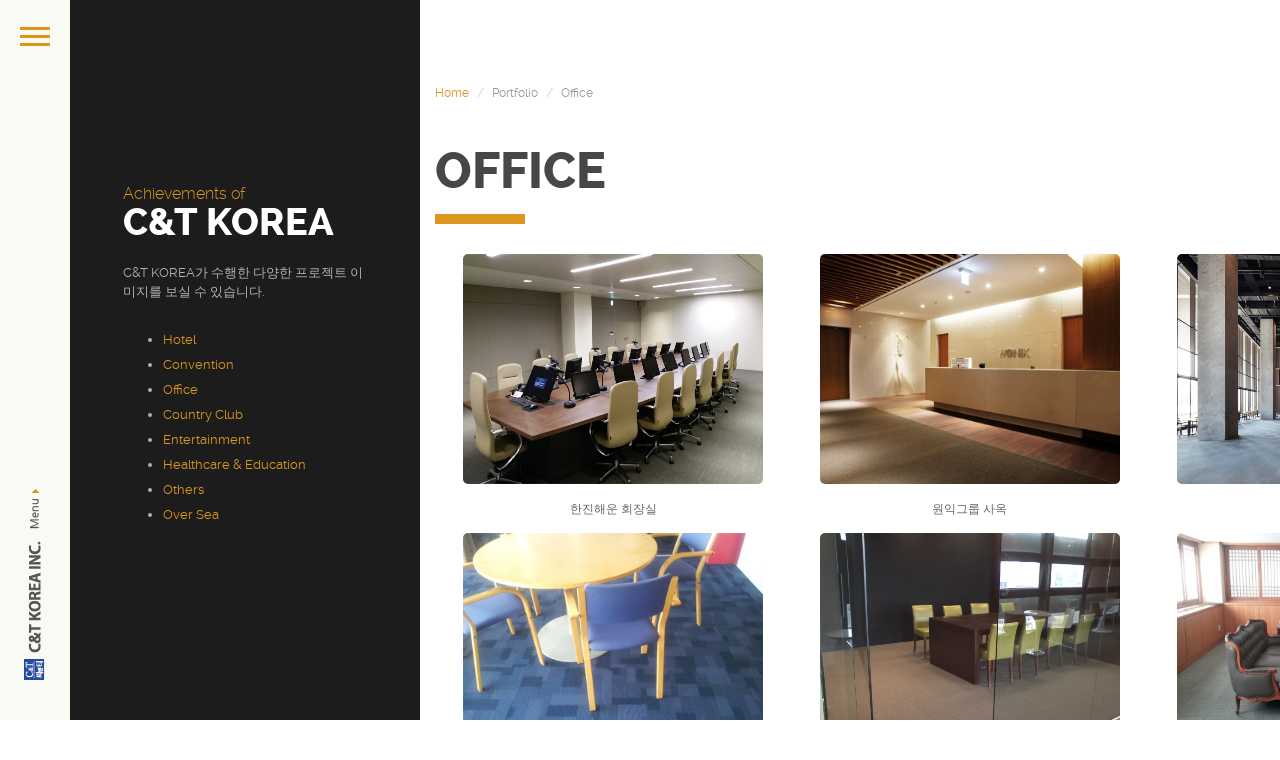

--- FILE ---
content_type: text/html
request_url: http://carpetkorea.com/default/03/menu03.php?topmenu=3&&com_board_search_code=&com_board_search_value1=&com_board_search_value2=&com_board_page=&&com_board_id=18&&com_board_category_code=&com_board_search_code=&com_board_search_value1=&com_board_search_value2=&com_board_page=4
body_size: 4328
content:
<!doctype html>
<html>
    <head>
  <meta http-equiv="Content-Type" content="text/html; charset=euc-kr">
  <meta http-equiv="X-UA-Compatible" content="IE=edge"> 
        <meta name="description" content=" ">
        <meta name="viewport" content="width=device-width, initial-scale=1">
        <title>C&T KOREA</title>
        <!-- Google font --> 
  
  <!-- /Google font --> 
        <!-- CSS styles -->
<link rel="stylesheet" href="/bizdemo16987/inc/main_style.css">
<link rel="stylesheet" href="/bizdemo16987/inc/bootstrap.css">
<link rel="stylesheet" href="/bizdemo16987/inc/fontfaces.css">
<link rel="stylesheet" href="/bizdemo16987/inc/fontawesome.css">
<link rel="stylesheet" href="/bizdemo16987/inc/magnificpopup.css">
<link rel="stylesheet" href="/bizdemo16987/inc/mediaelementpla.css">
<link rel="stylesheet" href="/bizdemo16987/inc/masterslider.css">
<link rel="stylesheet" href="/bizdemo16987/inc/style.css">
<link rel="stylesheet" href="/bizdemo16987/inc/style2.css">
       <!-- /CSS styles -->
    </head>
    <body>







  <a href="#" id="menu-toggle-wrapper">
   <div id="menu-toggle"></div> 
  </a>
  
  <!-- inner bar wrapper -->
     <a href="#" id="inner-bar">
   <!-- Small logo -->
   <div class="logo-alt">
    <img src="../img/img/menu2.png" alt="logo-mini">
   </div>
   <!-- /Small logo -->
  </a>
  <!-- /inner bar wrapper -->
  
     <!-- Sidebar --> 
  <div id="side-bar">
   <div class="inner-wrapper"> 
    <div id="side-inner">
     <!-- Logo --> 
     <div id="logo-wrapper">
      <a href="../main/main.php"><img src="../img/img/cnt-logo.png" alt="logo"></a>
     </div>
     <!-- /Logo --> 
     <div id="side-contents">
      <!-- Navigation --> 
      <ul id="navigation">
       <li class="menu-item-has-children current-menu-parent"><a href="../main/main.php">Home</a></li>

       <li class="menu-item-has-children"><a href="#">Company</a>
        <ul class="sub-menu">
         <li class="nav-prev"><a href="#"><i class="fa fa-angle-left"></i>Company</a></li>
   <li><a href="../01/menu01.php?topmenu=1"> Introduction</a></li>
   <li><a href="../01/menu02.php?topmenu=1"> History</a></li>
   <li><a href="../01/menu03.php?topmenu=1"> Location</a></li>
   <li><a href="../01/menu04.php?topmenu=1"> Contact us</a></li>  
        </ul>
       </li>
       <li class="menu-item-has-children"><a href="#">Product</a>
        <ul class="sub-menu">
         <li class="nav-prev"><a href="#"><i class="fa fa-angle-left"></i>Product</a></li>
   <li><a href="../02/menu01.php?topmenu=2"> Desso</a></li>
   <li><a href="../02/menu02.php?topmenu=2"> Suminoe</a></li>
   <li><a href="../02/menu03.php?topmenu=2"> Zhemei</a></li>
   <li><a href="../02/menu04.php?topmenu=2"> Lexmark</a></li>
   <li><a href="../02/menu05.php?topmenu=2"> Cavalier Bremworth</a></li>
   <li><a href="../02/menu06.php?topmenu=2"> Others</a></li>

        </ul>
       </li>
       <li class="menu-item-has-children"><a href="#">Portfolio</a>
        <ul class="sub-menu">
         <li class="nav-prev"><a href="#"><i class="fa fa-angle-left"></i>Portfolio</a></li>
         <li><a href="../03/menu01.php?topmenu=3">Hotel</a></li>
         <li><a href="../03/menu02.php?topmenu=3">Convention</a></li>
         <li><a href="../03/menu03.php?topmenu=3">Office</a></li>
         <li><a href="../03/menu04.php?topmenu=3">Country Club</a></li>
         <li><a href="../03/menu05.php?topmenu=3">Entertainment</a></li>
         <li><a href="../03/menu06.php?topmenu=3">Healthcare & Education</a></li>
         <li><a href="../03/menu07.php?topmenu=3">Others</a></li>
         <li><a href="../03/menu08.php?topmenu=3">Over Sea</a></li>
        </ul>
       </li>
       <li class="menu-item-has-children"><a href="#">Resource</a>
        <ul class="sub-menu">
         <li class="nav-prev"><a href="#"><i class="fa fa-angle-left"></i>Resource</a></li>
   <li><a href="../04/menu01.php?topmenu=4"> Certificate</a></li>
   <li><a href="../04/menu02.php?topmenu=4"> Documents</a></li>         
        </ul>
       </li>

       <li class="menu-item-has-children"><a href="#">In stock</a>
        <ul class="sub-menu">
         <li class="nav-prev"><a href="#"><i class="fa fa-angle-left"></i>In stock</a></li>
   <li><a href="../06/menu01.php?topmenu=6"> Tile</a></li>
   <li><a href="../06/menu02.php?topmenu=6"> Roll</a></li>         
   <li><a href="../06/menu03.php?topmenu=6"> Sisal & Others</a></li>         
        </ul>
       </li>


       <!--<li class="menu-item-has-children"><a href="#">Customer center</a>
        <ul class="sub-menu">
         <li class="nav-prev"><a href="#"><i class="fa fa-angle-left"></i>Customer center</a></li>
   <li><a href="../05/menu01.php?topmenu=5"> News & Notice</a></li>
   <li><a href="../05/menu02.php?topmenu=5"> FAQ</a></li>
   <li><a href="../05/menu03.php?topmenu=5"> Event</a></li>
        </ul>
       </li>-->
       
      </ul>
      <!-- /Navigation --> 
     </div> 
     <!-- Sidebar footer --> 
     <div id="side-footer">
      <!-- Social icons --> 
      <!--<ul class="social-icons">
       <li><a href="#"><i class="fa fa-facebook"></i></a></li>
       <li><a href="#"><i class="fa fa-twitter"></i></a></li>
       <li><a href="#"><i class="fa fa-instagram"></i></a></li>
       <li><a href="#"><i class="fa fa-flickr"></i></a></li>
       <li><a href="#"><i class="fa fa-youtube"></i></a></li>
       <li><a href="#"><i class="fa fa-google-plus"></i></a></li>
      </ul>-->
      <!-- /Social icons --> 
      <!--<div id="copyright">
       @owwwlab
      </div>-->
     </div>
     <!-- /Sidebar footer --> 
    </div>
   </div>
   
       
  </div>
  <!-- /Sidebar -->










  <!-- Page main wrapper -->
  <div id="main-content" class="blog-grid dark-template">
   <div class="page-wrapper">
    <!-- Page sidebar -->
    <div class="page-side">
     <div class="inner-wrapper vcenter-wrapper">
      <div class="side-content vcenter">
       <div class="title">

<span class="second-part">Achievements of</span>
<span>C&T KOREA</span>
</div>
<p style="margin-bottom:30px !important;">C&T KOREA가 수행한 다양한 프로젝트 이미지를 보실 수 있습니다.</p>
<div>
<ul>
<li><a href="../03/menu01.php?topmenu=3"> Hotel</a>
<li><a href="../03/menu02.php?topmenu=3"> Convention</a></li>
<li><a href="../03/menu03.php?topmenu=3"> Office</a></li>
<li><a href="../03/menu04.php?topmenu=3"> Country Club</a> </li>
<li><a href="../03/menu05.php?topmenu=3"> Entertainment</a> </li>
<li><a href="../03/menu06.php?topmenu=3"> Healthcare & Education</a> </li>
<li><a href="../03/menu07.php?topmenu=3"> Others</a> </li>
<li><a href="../03/menu08.php?topmenu=3"> Over Sea</a> </li>
</ul>
</div>




      </div>
     </div>
    </div>
    <!-- /Page sidebar -->







    <!-- Page main content-->
<div class="page-main blog-list">
<div class="page-wrapper regular-page">
<div class="container">
<!--컨텐츠 삽입 시작-->



     <!-- page Title-->
     <ol class="breadcrumb">
      <li><a href="../main/main.php">Home</a></li>
      <li class="active">Portfolio</li>
      <li class="active">Office</li>
     </ol>
     
     <h2 class="section-title double-title">
      <!--<span>Our Work</span>-->Office
     </h2>
     <!--/ page title -->


    

<!-- 게시판 시작 -->
<link rel="StyleSheet" href="/bizdemo16987/inc/board/board_18.css" type="text/css">
<script language="javascript" src="/cjs/board.js?com_board_id=18&template=bizdemo16987"></script>

<table border="0" cellspacing="0" cellpadding="0" width="100%" bgcolor="#FFFFFF" background="">
 <tr>
  <td>
   <!-- 카테고리 -->
   
   <!-- //카테고리 -->

   <table border="0" cellpadding="0" cellspacing="0" style="border-collapse:collapse"  bordercolor="#E5E5E5" width="100%" class="board rdd">
   <!-- 내용 -->
    
	
		<!-- 갤러리형 -->


			<tr valign='top'>
				<td valign='bottom' align='center' width='33%' >
					<table border='0' cellpadding='0' cellspacing='0' width='100%'>
						<tr>

						
						
							<td valign="top" align="center" class='bbsnewf5' style='word-break:break-all;'><!-- overflow:auto; -->
							<table width="100%" border="0" cellspacing="0" cellpadding="0">
																<tr>
									<td valign="bottom" align="center">
																					<a href='/default/03/menu03.php?com_board_basic=read_form&com_board_idx=11&topmenu=3&&com_board_search_code=&com_board_search_value1=&com_board_search_value2=&com_board_page=4&&com_board_id=18&&com_board_id=18'><img alt='' src='/bizdemo16987/img/img/portfolio/office/Hanjin_1.jpg' width='300' height='230' border='0'></a>
																			</td>
								</tr>
																<tr>
									<td class="gallery_subject" style="text-align:center">
																			<a href='/default/03/menu03.php?com_board_basic=read_form&com_board_idx=11&topmenu=3&&com_board_search_code=&com_board_search_value1=&com_board_search_value2=&com_board_page=4&&com_board_id=18&&com_board_id=18'><span class='gallery_title'>한진해운 회장실</span>    </a><br>
																																													</td>
								</tr>
								<tr>
									<td class="gallery_etc" style="text-align:center;">
									 																		</td>
								</tr>
															</table>
							</td>

						
						</tr>
					</table>
				</td>

			
			
	
		<!-- 갤러리형 -->


			
				<td valign='bottom' align='center' width='33%' >
					<table border='0' cellpadding='0' cellspacing='0' width='100%'>
						<tr>

						
						
							<td valign="top" align="center" class='bbsnewf5' style='word-break:break-all;'><!-- overflow:auto; -->
							<table width="100%" border="0" cellspacing="0" cellpadding="0">
																<tr>
									<td valign="bottom" align="center">
																					<a href='/default/03/menu03.php?com_board_basic=read_form&com_board_idx=10&topmenu=3&&com_board_search_code=&com_board_search_value1=&com_board_search_value2=&com_board_page=4&&com_board_id=18&&com_board_id=18'><img alt='' src='/bizdemo16987/img/img/portfolio/office/Wonik_1.jpg' width='300' height='230' border='0'></a>
																			</td>
								</tr>
																<tr>
									<td class="gallery_subject" style="text-align:center">
																			<a href='/default/03/menu03.php?com_board_basic=read_form&com_board_idx=10&topmenu=3&&com_board_search_code=&com_board_search_value1=&com_board_search_value2=&com_board_page=4&&com_board_id=18&&com_board_id=18'><span class='gallery_title'>원익그룹 사옥</span>    </a><br>
																																													</td>
								</tr>
								<tr>
									<td class="gallery_etc" style="text-align:center;">
									 																		</td>
								</tr>
															</table>
							</td>

						
						</tr>
					</table>
				</td>

			
			
	
		<!-- 갤러리형 -->


			
				<td valign='bottom' align='center' width='33%' >
					<table border='0' cellpadding='0' cellspacing='0' width='100%'>
						<tr>

						
						
							<td valign="top" align="center" class='bbsnewf5' style='word-break:break-all;'><!-- overflow:auto; -->
							<table width="100%" border="0" cellspacing="0" cellpadding="0">
																<tr>
									<td valign="bottom" align="center">
																					<a href='/default/03/menu03.php?com_board_basic=read_form&com_board_idx=9&topmenu=3&&com_board_search_code=&com_board_search_value1=&com_board_search_value2=&com_board_page=4&&com_board_id=18&&com_board_id=18'><img alt='' src='/bizdemo16987/img/img/portfolio/office/Neowiz_1.jpg' width='300' height='230' border='0'></a>
																			</td>
								</tr>
																<tr>
									<td class="gallery_subject" style="text-align:center">
																			<a href='/default/03/menu03.php?com_board_basic=read_form&com_board_idx=9&topmenu=3&&com_board_search_code=&com_board_search_value1=&com_board_search_value2=&com_board_page=4&&com_board_id=18&&com_board_id=18'><span class='gallery_title'>NEO WIZ</span>    </a><br>
																																													</td>
								</tr>
								<tr>
									<td class="gallery_etc" style="text-align:center;">
									 																		</td>
								</tr>
															</table>
							</td>

						
						</tr>
					</table>
				</td>

			</tr>
			
	
		<!-- 갤러리형 -->


			<tr valign='top'>
				<td valign='bottom' align='center' width='33%' >
					<table border='0' cellpadding='0' cellspacing='0' width='100%'>
						<tr>

						
						
							<td valign="top" align="center" class='bbsnewf5' style='word-break:break-all;'><!-- overflow:auto; -->
							<table width="100%" border="0" cellspacing="0" cellpadding="0">
																<tr>
									<td valign="bottom" align="center">
																					<a href='/default/03/menu03.php?com_board_basic=read_form&com_board_idx=8&topmenu=3&&com_board_search_code=&com_board_search_value1=&com_board_search_value2=&com_board_page=4&&com_board_id=18&&com_board_id=18'><img alt='' src='/bizdemo16987/img/img/portfolio/office/TetraPak_1.jpg' width='300' height='230' border='0'></a>
																			</td>
								</tr>
																<tr>
									<td class="gallery_subject" style="text-align:center">
																			<a href='/default/03/menu03.php?com_board_basic=read_form&com_board_idx=8&topmenu=3&&com_board_search_code=&com_board_search_value1=&com_board_search_value2=&com_board_page=4&&com_board_id=18&&com_board_id=18'><span class='gallery_title'>TETRA PAK</span>    </a><br>
																																													</td>
								</tr>
								<tr>
									<td class="gallery_etc" style="text-align:center;">
									 																		</td>
								</tr>
															</table>
							</td>

						
						</tr>
					</table>
				</td>

			
			
	
		<!-- 갤러리형 -->


			
				<td valign='bottom' align='center' width='33%' >
					<table border='0' cellpadding='0' cellspacing='0' width='100%'>
						<tr>

						
						
							<td valign="top" align="center" class='bbsnewf5' style='word-break:break-all;'><!-- overflow:auto; -->
							<table width="100%" border="0" cellspacing="0" cellpadding="0">
																<tr>
									<td valign="bottom" align="center">
																					<a href='/default/03/menu03.php?com_board_basic=read_form&com_board_idx=7&topmenu=3&&com_board_search_code=&com_board_search_value1=&com_board_search_value2=&com_board_page=4&&com_board_id=18&&com_board_id=18'><img alt='' src='/bizdemo16987/img/img/portfolio/office/Kyobo_KT_1.jpg' width='300' height='230' border='0'></a>
																			</td>
								</tr>
																<tr>
									<td class="gallery_subject" style="text-align:center">
																			<a href='/default/03/menu03.php?com_board_basic=read_form&com_board_idx=7&topmenu=3&&com_board_search_code=&com_board_search_value1=&com_board_search_value2=&com_board_page=4&&com_board_id=18&&com_board_id=18'><span class='gallery_title'>교보빌딩 KT자금운용본부</span>    </a><br>
																																													</td>
								</tr>
								<tr>
									<td class="gallery_etc" style="text-align:center;">
									 																		</td>
								</tr>
															</table>
							</td>

						
						</tr>
					</table>
				</td>

			
			
	
		<!-- 갤러리형 -->


			
				<td valign='bottom' align='center' width='33%' >
					<table border='0' cellpadding='0' cellspacing='0' width='100%'>
						<tr>

						
						
							<td valign="top" align="center" class='bbsnewf5' style='word-break:break-all;'><!-- overflow:auto; -->
							<table width="100%" border="0" cellspacing="0" cellpadding="0">
																<tr>
									<td valign="bottom" align="center">
																					<a href='/default/03/menu03.php?com_board_basic=read_form&com_board_idx=6&topmenu=3&&com_board_search_code=&com_board_search_value1=&com_board_search_value2=&com_board_page=4&&com_board_id=18&&com_board_id=18'><img alt='' src='/bizdemo16987/img/img/portfolio/office/Taekwang_1.jpg' width='300' height='230' border='0'></a>
																			</td>
								</tr>
																<tr>
									<td class="gallery_subject" style="text-align:center">
																			<a href='/default/03/menu03.php?com_board_basic=read_form&com_board_idx=6&topmenu=3&&com_board_search_code=&com_board_search_value1=&com_board_search_value2=&com_board_page=4&&com_board_id=18&&com_board_id=18'><span class='gallery_title'>태광산업 임원실</span>    </a><br>
																																													</td>
								</tr>
								<tr>
									<td class="gallery_etc" style="text-align:center;">
									 																		</td>
								</tr>
															</table>
							</td>

						
						</tr>
					</table>
				</td>

			</tr>
			
	
		<!-- 갤러리형 -->


			<tr valign='top'>
				<td valign='bottom' align='center' width='33%' >
					<table border='0' cellpadding='0' cellspacing='0' width='100%'>
						<tr>

						
						
							<td valign="top" align="center" class='bbsnewf5' style='word-break:break-all;'><!-- overflow:auto; -->
							<table width="100%" border="0" cellspacing="0" cellpadding="0">
																<tr>
									<td valign="bottom" align="center">
																					<a href='/default/03/menu03.php?com_board_basic=read_form&com_board_idx=5&topmenu=3&&com_board_search_code=&com_board_search_value1=&com_board_search_value2=&com_board_page=4&&com_board_id=18&&com_board_id=18'><img alt='' src='/bizdemo16987/img/img/portfolio/office/Cheonan_1.jpg' width='300' height='230' border='0'></a>
																			</td>
								</tr>
																<tr>
									<td class="gallery_subject" style="text-align:center">
																			<a href='/default/03/menu03.php?com_board_basic=read_form&com_board_idx=5&topmenu=3&&com_board_search_code=&com_board_search_value1=&com_board_search_value2=&com_board_page=4&&com_board_id=18&&com_board_id=18'><span class='gallery_title'>천안시청 및 의회</span>    </a><br>
																																													</td>
								</tr>
								<tr>
									<td class="gallery_etc" style="text-align:center;">
									 																		</td>
								</tr>
															</table>
							</td>

						
						</tr>
					</table>
				</td>

			
			
	
		<!-- 갤러리형 -->


			
				<td valign='bottom' align='center' width='33%' >
					<table border='0' cellpadding='0' cellspacing='0' width='100%'>
						<tr>

						
						
							<td valign="top" align="center" class='bbsnewf5' style='word-break:break-all;'><!-- overflow:auto; -->
							<table width="100%" border="0" cellspacing="0" cellpadding="0">
																<tr>
									<td valign="bottom" align="center">
																					<a href='/default/03/menu03.php?com_board_basic=read_form&com_board_idx=4&topmenu=3&&com_board_search_code=&com_board_search_value1=&com_board_search_value2=&com_board_page=4&&com_board_id=18&&com_board_id=18'><img alt='' src='/bizdemo16987/img/img/portfolio/office/Cheil_Office_1.jpg' width='300' height='230' border='0'></a>
																			</td>
								</tr>
																<tr>
									<td class="gallery_subject" style="text-align:center">
																			<a href='/default/03/menu03.php?com_board_basic=read_form&com_board_idx=4&topmenu=3&&com_board_search_code=&com_board_search_value1=&com_board_search_value2=&com_board_page=4&&com_board_id=18&&com_board_id=18'><span class='gallery_title'>제일모직 사무실</span>    </a><br>
																																													</td>
								</tr>
								<tr>
									<td class="gallery_etc" style="text-align:center;">
									 																		</td>
								</tr>
															</table>
							</td>

						
						</tr>
					</table>
				</td>

			
			
	
		<!-- 갤러리형 -->


			
				<td valign='bottom' align='center' width='33%' >
					<table border='0' cellpadding='0' cellspacing='0' width='100%'>
						<tr>

						
						
							<td valign="top" align="center" class='bbsnewf5' style='word-break:break-all;'><!-- overflow:auto; -->
							<table width="100%" border="0" cellspacing="0" cellpadding="0">
																<tr>
									<td valign="bottom" align="center">
																					<a href='/default/03/menu03.php?com_board_basic=read_form&com_board_idx=3&topmenu=3&&com_board_search_code=&com_board_search_value1=&com_board_search_value2=&com_board_page=4&&com_board_id=18&&com_board_id=18'><img alt='' src='/bizdemo16987/img/img/portfolio/office/Cheil_Convention_1.jpg' width='300' height='230' border='0'></a>
																			</td>
								</tr>
																<tr>
									<td class="gallery_subject" style="text-align:center">
																			<a href='/default/03/menu03.php?com_board_basic=read_form&com_board_idx=3&topmenu=3&&com_board_search_code=&com_board_search_value1=&com_board_search_value2=&com_board_page=4&&com_board_id=18&&com_board_id=18'><span class='gallery_title'>제일모직 컨벤션</span>    </a><br>
																																													</td>
								</tr>
								<tr>
									<td class="gallery_etc" style="text-align:center;">
									 																		</td>
								</tr>
															</table>
							</td>

						
						</tr>
					</table>
				</td>

			</tr>
			</table>








<table border='0' cellpadding='0' cellspacing='0' width='100%'>
<script language="javascript" type="text/javascript" src="/cjs/javascript.lib.js?date=1721110582"></script>

   <!-- //내용 -->
   </table>

   <!-- 페이징 -->
   <table border="0" cellpadding="0" cellspacing="0" align="center" width="100%">
    <tr>
     <td width='62'></td>
     <td height="34" align="center" class="paging">
      &nbsp;&nbsp;<a href='/default/03/menu03.php?topmenu=3&&com_board_search_code=&com_board_search_value1=&com_board_search_value2=&com_board_page=4&&com_board_id=18&&com_board_category_code=&com_board_search_code=&com_board_search_value1=&com_board_search_value2=&com_board_page=1'>1</a>&nbsp;&nbsp;&nbsp;<a href='/default/03/menu03.php?topmenu=3&&com_board_search_code=&com_board_search_value1=&com_board_search_value2=&com_board_page=4&&com_board_id=18&&com_board_category_code=&com_board_search_code=&com_board_search_value1=&com_board_search_value2=&com_board_page=2'>2</a>&nbsp;&nbsp;&nbsp;<a href='/default/03/menu03.php?topmenu=3&&com_board_search_code=&com_board_search_value1=&com_board_search_value2=&com_board_page=4&&com_board_id=18&&com_board_category_code=&com_board_search_code=&com_board_search_value1=&com_board_search_value2=&com_board_page=3'>3</a>&nbsp;&nbsp;&nbsp;<b>4</b>&nbsp;&nbsp;&nbsp;<a href='/default/03/menu03.php?topmenu=3&&com_board_search_code=&com_board_search_value1=&com_board_search_value2=&com_board_page=4&&com_board_id=18&&com_board_category_code=&com_board_search_code=&com_board_search_value1=&com_board_search_value2=&com_board_page=5'>5</a>&nbsp;
     </td>
     <td width='62' align='right'>
     <!-- 글쓰기 -->
      
     <!-- //글쓰기 -->
     </td>
    </tr>
    <tr><td colspan='3' height='1' bgcolor="#E5E5E5"></td></tr>
   </table>
   <!-- //페이징 -->

   <!-- 검색 -->
   <div id="ext_search" style="text-align:left">
<div id="ext_search" style="text-align:left">
	<table id="search_table" border="0" cellspacing="0" cellpadding="2">
	<form name='com_board_search' method='post' action='/default/03/menu03.php?com_board_category_code=&topmenu=3&&' onsubmit="return FormCheck.init('com_board_search')">
	  <tr>
		<td class="est_cate_cell">
			<select title="select" name='com_board_search_code' class="cateform" align='absmiddle' onchange='sel_search();'>
				<option value='subject' >제목</option><option value='description' >내용</option><option value='writer' >작성자</option>
			</select>
		</td>
		<td class="est_keyword_cell">
			<div id='search_display1' style='display:block;'>
				<input title="input" alt="" type='text' class="keywordform" align='absmiddle' name='com_board_search_value' chk="y" msg="검색어" kind="" />
			</div>
			<div id='search_display2' style='display:none;'>
				<input title="input" alt="" type='text' class="dateform" align='absmiddle' name='com_board_search_value1' value='2025-12-03' />&nbsp;~&nbsp;
				<input title="input" alt="" type='text' class="dateform" align='absmiddle' name='com_board_search_value2' value='2025-12-03' />
			</div>
		</td>
		<td class="est_btn_cell">
			<input title="input" alt="" type='image' src='/bizdemo16987/img/component/board/board_18/search.gif' border='0' align='absmiddle'>
		</td>
	  </tr>
	</form>
	</table>
</div>
<!-- 검색 자바스크립트 구문 시작 -->

<!-- 검색 자바스크립트 구문 끝 -->
<script language="javascript" type="text/javascript" src="/cjs/javascript.lib.js?date=1721110582"></script>

   <!-- //검색 -->
  </td>
 </tr>
</table>
<!-- 게시판 끝 -->
<script language="javascript" type="text/javascript" src="/cjs/javascript.lib.js?date=1381389381"></script>












<!--컨텐츠 삽입 끝-->


<a class="back-to-top" href="#"></a>
</div>
</div>
</div>

<!-- /Page main content-->    
</div>
</div>
<!-- /Page main wrapper -->




<!-- /Page main wrapper--> 
  <!-- JavaScript files--> 
  
  <!-- jquery core -->
  <script type="text/javascript" src="/default/inc/js/jjj.js"></script>
  <script type="text/javascript" src="/default/inc/js/boot.js"></script>
  <script type="text/javascript" src="/default/inc/js/main.js"></script>

  <!-- jquery core -->
  <script type="text/javascript" src="/default/inc/js/jquery1.js"></script>
  <!-- imagesLoaded jquery plugin -->
  <script type="text/javascript" src="/default/inc/js/imagesloaded.js"></script>  
  <!-- jquery isotop plugin -->
  <script type="text/javascript" src="/default/inc/js/isotope.js"></script>
  <!-- jquery history neede for ajax pages -->
  <script type="text/javascript" src="/default/inc/js/jqueryhistory.js"></script>
  <!-- owwwlab jquery kenburn slider plugin -->
  <script type="text/javascript" src="/default/inc/js/owwwlabkenburns.js"></script>
  <!-- owwwlab jquery double carousel plugin -->
  <script type="text/javascript" src="/default/inc/js/owwwlabDouble.js"></script>
  <!-- owwwwlab jquery video background plugin -->
  <script type="text/javascript" src="/default/inc/js/owwwlabvideo.js"></script>
  <!-- tweenmax animation framework -->
  <script type="text/javascript" src="/default/inc/js/tweenmax.js"></script>
  <!-- jquery nice scroll plugin needed for vertical portfolio page -->
  <script type="text/javascript" src="/default/inc/js/jquerynicescroll.js"></script>
  <!-- jquery magnific popup needed for ligh-boxes -->
  <script type="text/javascript" src="/default/inc/js/jquerymagnific.js"></script>
  <!-- html5 media player -->
  <script type="text/javascript" src="/default/inc/js/mediaelementand.js"></script>
  <!-- jquery inview plugin -->
  <script type="text/javascript" src="/default/inc/js/jqueryinview.js"></script>
  <!-- smooth scroll -->
  <script type="text/javascript" src="/default/inc/js/smoothscroll.js"></script>
  
  <!-- Master Slider -->
  <script src="/default/inc/js/jqueryeasing.js"></script>
  <script src="/default/inc/js/masterslider.js"></script>
  
  <!-- theme custom scripts -->
  <script type="text/javascript" src="/default/inc/js/custom.js"></script>
  <!-- /JavaScript files--> 
  
    </body>
</html><script language="javascript" type="text/javascript" src="/cjs/javascript.lib.js?date=1721110582"></script>

<script language="javascript" src="/cjs/board.js"></script>

            <script type="text/javascript">
            var JsHost = (("https:" == document.location.protocol) ? "https://" : "http://");
            var sTime = new Date().getTime();
            document.write(unescape("%3Cscript id='log_script' src='" + JsHost + "blg-jsk.cafe24.com/weblog.js?uid=cnt13801&t=" + sTime + "' type='text/javascript'%3E%3C/script%3E"));
            </script>
        

--- FILE ---
content_type: text/html
request_url: http://carpetkorea.com/default/inc/js/main.js
body_size: 476
content:
 /* ==============================================
PAGE LOADER
=============================================== */
'use strict';
$(window).load(function() {
 
 /*$('a[href!=""] ').click(function (e){
   var href =  $(this).attr('href');
   if (href.indexOf('#') != false) {
    $(".loader-item").fadeIn(500);
    $("#pageloader").fadeIn(500);
   }
   
   
 });*/
 $(".loader-item").delay(300).fadeOut("slow");
 $("#pageloader").delay(1200).fadeOut("slow");
});

--- FILE ---
content_type: text/html
request_url: http://carpetkorea.com/default/inc/js/owwwlabkenburns.js
body_size: 3060
content:
/*!
 *  Kenburn slider Plugin for JQuery
 *  Version   : 0.9
 *  Date      : 2014-01-02
 *  Licence   : All rights reserved 
 *  Author    : owwwlab (Ehsan Dalvand & Alireza Jahandideh)
 *  Contact   : owwwlab@gmail.com
 *  Web site  : http://themeforest.net/user/owwwlab
 */
// Utility
if ( typeof Object.create !== 'function'  ){ // browser dose not support Object.create
    Object.create = function (obj){
        function F(){};
        F.prototype = obj;
        return new F();
    };
};
(function($, window, document, undefined) {
    
    var Kenburn = {
        init: function( options , elem ){
            var self = this; //store a reference to this
            self.elem = elem;
            self.$elem = $(elem);
            self.options = $.extend( {}, $.fn.kenburnIt.options, options);
            //Check the mode of plugin
            if (self.options.mode=='markup'){
                self.$elem.find(self.options.itemClass).each(function(i){
                    var imgSrc=$(this).find('img').first().attr('src');
                    self.options.images[i]=imgSrc;
                    var cap = $(this).find(self.options.captionClass);
                    if (cap.attr('data-pos')!==undefined){
                        var pos=cap.attr('data-pos');
                    }
                    else{
                        var pos=0;
                    }
                    self.options.capPositions[i]=pos;
                    self.options.captions[i]= cap;
                    $(this).remove();
                });
            }
            // console.log(self.options.capPositions);
            //images list
            self.list = {};
            for (var i = 0; i <= self.options.images.length; i++) {
                self.list[i] = {
                    imgSrc : self.options.images[i],
                    caption : self.options.captions[i],
                    capPositions:self.options.capPositions[i],
                    loaded : false
                }
            };
            //max number of images in the set
            self.maxImg = self.options.images.length;
            //set the current slide 
            self.currentSlide = self.options.beginWith ? self.options.beginWith : 0;
            //zoom prefix preset ( 1:zoom-in 0: zoom-out )
            self.zoomPrefix = 1;
            //prepare timing 
            self.calcTime();
            //run
            self.run();
            //Window resize handler
            self.checkSizeFlag=0;
            self.checkSizeChange();
            self.windowResize();
            
        },
        run: function(){
            
            var self = this;
            //Images
            for (var i = 0; i <= self.options.preloadNum; i++) {
                self.fetchImg(i);
            };
            //handle iteration
            
            var core = function(){
                var nextSlideIndex=(self.currentSlide+self.options.preloadNum)%self.options.images.length;
                if (!self.list[nextSlideIndex].loaded){
                    self.fetchImg(nextSlideIndex);
                }
                self.setNerOrigin(self.currentSlide);
                self.kbIt();
                self.currentSlide++;
                self.currentSlide = self.currentSlide%self.maxImg;
                self.zoomPrefix = !self.zoomPrefix;
            };
            self.loaderCore(function(){
                core();
                var interval = self.timing.iterate*1000;
                
                setInterval(function(){
                    core();
                }, interval);
            });
            
        },
        //animation core
        kbIt: function(){
            var self = this,
                current = self.currentSlide,
                z = self.options.zoom,
                dt = self.timing,
                $w1 = self.list[current].wrapper,
                $img1 = self.list[current].img,
                $cap = self.list[current].caption;
            var anim = (new TimelineLite({onComplete:function(){
                self.reset(current);    
            }}));
            
            anim.to($w1, dt.fadeTime, {autoAlpha:1},'start');
            if ( self.zoomPrefix){
                //zoomin
                anim.to($img1, dt.zoomTime, {scaleX:z, scaleY:z, ease: Linear.easeNone},'start');
            }else{
                //zoomout
                anim.from($img1, dt.zoomTime, {scaleX:z, scaleY:z, ease: Linear.easeNone},'start');
            }
            anim.to($cap,dt.captionTime,{autoAlpha:1,ease: Linear.easeNone},'start');
            var captionAnim=self.animateCaption(current);
            if (captionAnim != 'none')
            anim.fromTo($cap,dt.zoomTime,captionAnim.from,captionAnim.to,'start');
            anim.to($w1, dt.fadeTime,{autoAlpha:0}, '-='+dt.fadeTime ,'point');
            anim.to($cap,dt.captionTime,{autoAlpha:0,ease: Linear.easeNone},'point-='+dt.captionTime*3);
        },

        //caption animation
        animateCaption : function(index){
            var self=this,
                output={};
            var translateX = self.$elem.width()*0.05;
            var pos = self.list[index].capPosition;
            if (pos == 0){
                pos = self.getRand(1,4,1,4);
            }
            if (pos == 'top-left' || pos == 1){
                output={
                  from:{top:'10%',left:'10%',right:'auto',bottom:'auto',x:0,z:0},
                  to:{x:translateX,z:0.01}
                }
            }else if (pos == 'top-right' || pos == 2){
                output={
                  from:{top:'10%',left:'auto',right:'10%',bottom:'auto',x:0,z:0},
                  to:{x:-translateX,z:0.01}
                }
            }else if (pos == 'bottom-left' || pos == 3){
                output={
                  from:{top:'auto',left:'10%',right:'auto',bottom:'10%',x:0,z:0},
                  to:{x:translateX,z:0.01}
                }
            }else if(pos == 'none'){
                output = pos;
            }
            else{
                output={
                  from:{top:'auto',left:'auto',right:'10%',bottom:'10%',x:0,z:0},
                  to:{x:-translateX,z:0.01}
                }
            }   
            
            return output
        },
        //injection core
        fetchImg: function(index){
            
            var self = this,
                imgSrc = self.list[index].imgSrc,
                captionHtml = self.list[index].caption,
                capPosition=self.list[index].capPositions;
            
            var wrapper = $("<div/>");
            wrapper.attr('class','owl-slide');
            var img = $("<img />");
            img.attr('src', imgSrc);
            img.attr('alt', 'img');
            var owlImg = $("<div/>").attr('class','owl-img').html(img);
            owlImg.css({'opacity':0,'visibility':'hidden'}).appendTo(wrapper);
            var caption = $("<div/>");
            caption.attr('class','owl-caption');
            caption.html(captionHtml);
            caption.appendTo(wrapper);
            
            //inject into DOM
            self.$elem.append(wrapper);
            self.list[index] = {
                wrapper : owlImg,
                img : img,
                caption : caption,
                capPosition:capPosition,
                loaded : true
            };
            img.on('load',function(){
                self.imageFill(index);
            });
        },
        //handles size of images to fit the context
        imageFill :function(index,inputImg){
            var self=this,
                img=self.list[index].img,
                containerWidth=self.$elem.width(),
                containerHeight=self.$elem.height(),
                containerRatio=containerWidth/containerHeight,
                imgRatio;
            if(inputImg!=undefined){
                img=inputImg;
            }
            imgRatio=img.width()/img.height();
            if (containerRatio < imgRatio) {
              // taller
              img.css({
                  width: 'auto',
                  height: containerHeight,
                  top:0,
                  left:-(containerHeight*imgRatio-containerWidth)/2
                });
            } else {
              // wider
              img.css({
                  width: containerWidth,
                  height: 'auto',
                  top:-(containerWidth/imgRatio-containerHeight)/2,
                  left:0
                });
            }
        },
        checkSizeChange:function() {
          var self=this;
          if (self.checkSizeFlag) {
            self.checkSizeFlag=0;
            self.$elem.find('img').each(function(){
                self.imageFill(0,$(this));
            })
          }
          setTimeout(function(){
            self.checkSizeChange();
          }, 200);
        },
        windowResize :function(){
            var self=this;
            $(window).resize(function(){
                self.checkSizeFlag=1;
            });
            
        },
        reset : function(index){
            TweenMax.to(this.list[index].img, 0,{scaleY:1,scaleX:1});
        },
        calcTime: function(){
            
            var time = this.options.duration;
            
            this.timing = {
                fadeTime            : time/5,
                zoomTime            : time,
                captionTime         : time/10,
                iterate             : time-time/5
            }
        },
        prepare: function(){
        },
        setNerOrigin: function(index){
            var x=0,y= 0;
            
            x = this.getRand(0,25,75,100);
            y = this.getRand(0,25,75,100);
            var css = {
                "-moz-transform-origin"     : x+"% "+y+"%",
                "-webkit-transform-origin"  : x+"% "+y+"%",
                "-o-transform-origin"       : x+"% "+y+"%",
                "-ms-transform-origin"      : x+"% "+y+"%",
                "transform-origin"          : x+"% "+y+"%"
            };
            this.list[index].img.css(css);
        },
        getRand : function (min1, max1, min2, max2) {
            var ret = 0;
            var dec = (Math.random()<0.5)? 0 :1;
            if ( dec==1){
                ret = parseInt(Math.random() * (max1-min1+1), 10) + min1;    
            }else{
                ret = parseInt(Math.random() * (max2-min2+1), 10) + min2;    
            }
            return ret;
            
        },
        loaderCore:function(callback){
            var self=this;
            var $loaderElem=$('<div id="kb-loader"><div id="followingBallsG"><div id="followingBallsG_1" class="followingBallsG"></div><div id="followingBallsG_2" class="followingBallsG"></div><div id="followingBallsG_3" class="followingBallsG"></div><div id="followingBallsG_4" class="followingBallsG"></div></div></div>').appendTo(self.$elem);
           self.$elem.imagesLoaded(function(){
                $loaderElem.fadeOut();
                callback();
           });
        }
    }
    
    $.fn.kenburnIt = function( options ) {
        return this.each(function(){
            var kenburn = Object.create( Kenburn ); //our instance of Kenburn
            kenburn.init( options, this );
        }); 
    };
    $.fn.kenburnIt.options = {
        images : [],
        captions :[],
        capPositions:[],
        zoom : 1.1,
        duration : 8,
        mode: 'markup',//either markup or object
        itemClass: '.item',
        captionClass : '.caption',
        preloadNum:2,
        onLoadingComplete:function(){},
        onSlideComplete:function(){},
        onListComplete:function(){},
        getSlideIndex:function(){
            return currentSlide;
        }
    };
})(jQuery, window, document);

--- FILE ---
content_type: text/html
request_url: http://carpetkorea.com/default/inc/js/owwwlabDouble.js
body_size: 2758
content:
/*!
 *  Double Carousel Plugin for JQuery
 *  Version   : 1.0
 *  Date      : 2014-01-02
 *  Licence   : All rights reserved 
 *  Author    : owwwlab (Ehsan Dalvand & Alireza Jahandideh)
 *  Contact   : owwwlab@gmail.com
 *  Web site  : http://themeforest.net/user/owwwlab
 *  Dependencies: tweenmx, imagesLoaded
 */
// Utility
if ( typeof Object.create !== 'function'  ){ // browser dose not support Object.create
    Object.create = function (obj){
        function F(){};
        F.prototype = obj;
        return new F();
    };
};
(function($, window, document, undefined) {
    
    var dcs,inAnimation=false;
    var DoubleCarousel = {
      init: function( options , elem ){
          var self = this; //store a reference to this
          self.elem = elem;
          self.$elem = $(elem);
          self.options = $.extend( {}, $.fn.DoubleCarousel.options, options);
          dcs=self.options;
          dcs.allItems=self.$elem.find('.item');
          
          dcs.leftItems=dcs.leftSide.find('.item');
          dcs.rightItems=dcs.rightSide.find('.item');

          self.prepare();
          //self.handleBgColors();
          self.bindUIActions();
        
      },
      prepare : function(){
        var self=this;
        //slides count
        dcs.slideCount = dcs.leftSide.find('.item').length; 
        
        dcs.currentSlideIndex = 0;
        
        dcs.counterTotal.html(dcs.slideCount);
        dcs.counterCurrent.html(1);
        //Show/hide Controllers
        dcs.nextButton.fadeIn();
        dcs.prevButton.fadeOut();

        dcs.rightDirectionSign=(dcs.rightSideDir=='down')?-1:1;
        dcs.leftDirectionSign=(dcs.leftSideDir=='down')?-1:1;
        self.update();
        var leftFillMode=dcs.leftSide.attr('data-fill'),
            rightFillMode=dcs.rightSide.attr('data-fill');
       
        if (leftFillMode){
          self.fillCore(leftFillMode,'left');
        }
        if (rightFillMode){
          self.fillCore(rightFillMode,'right');
        }
       
      },
      update:function(){
        var self=this;
        dcs.carouselHeight=self.$elem.height();
        var cHeight=dcs.carouselHeight;
        //Arrange slides based on sides direction
        dcs.rightItems.each(function(){
          var $this=$(this),
              index=$this.index();
          TweenMax.to($this,0,{y:dcs.rightDirectionSign*index*cHeight});
        });
         dcs.leftItems.each(function(){
          var $this=$(this),
              index=$this.index();
          TweenMax.to($this,0,{y:dcs.leftDirectionSign*index*cHeight});
        });
         (new TimelineLite())
          .to(dcs.rightWrapper,0,{y:-dcs.rightDirectionSign*dcs.currentSlideIndex*cHeight})
          .to(dcs.leftWrapper,0,{y:-dcs.leftDirectionSign*dcs.currentSlideIndex*cHeight});  
      },
      nextSlide : function(){
        if (dcs.currentSlideIndex>=dcs.slideCount-1 || inAnimation){
          return false
        }
        var self=this,
            cHeight=dcs.carouselHeight;
        inAnimation=true;
        dcs.currentSlideIndex++;
        if (dcs.currentSlideIndex+1==dcs.slideCount)
          dcs.nextButton.fadeOut();
        dcs.prevButton.fadeIn();
        
        self.changeSlide(dcs.currentSlideIndex);
      },
      prevSlide : function(){
        if (dcs.currentSlideIndex<=0 || inAnimation){
          return false
        }
        var self=this,
            cHeight=dcs.carouselHeight;
        inAnimation=true;
        dcs.currentSlideIndex--;
        if (dcs.currentSlideIndex==0){
          //hide the nexr arrow
          dcs.prevButton.fadeOut();
        }
        dcs.nextButton.fadeIn();
        self.changeSlide(dcs.currentSlideIndex);
      
      },
      gotoSlide:function(sIndex){
        var self=this,
            cHeight=dcs.carouselHeight;
        inAnimation=true;
        self.changeSlide(sIndex);
           
      },
      changeSlide:function(sIndex){
        var self=this,
            cHeight=dcs.carouselHeight;
        self.$elem.trigger('start-change');
        self.updateCounter(dcs.currentSlideIndex);
        (new TimelineLite({onComplete:function(){
          inAnimation=false;
          self.$elem.trigger('end-change');
        }
        }))
          .to(dcs.rightWrapper,1,{y:-dcs.rightDirectionSign*sIndex*cHeight,ease:Power4.easeOut})
          .to(dcs.leftWrapper,1,{y:-dcs.leftDirectionSign*sIndex*cHeight,ease:Power4.easeOut},'-=1');  
      },
      updateCounter : function(currentSlideIndex){
        dcs.counterCurrent.html(currentSlideIndex+1);
      },
      bindUIActions: function(){
        self = this;
        dcs.nextButton.on('click',function(){
          self.nextSlide();
        })
        dcs.prevButton.on('click',function(){
          self.prevSlide();
        })
        $(window).on('resize',function(){
          self.update();
        });
        if (dcs.mouse){
           self.scrollControll();
        }
        if (dcs.keyboard){
           self.keyboardControll();
        }
        if (dcs.touchSwipe){
          self.touchControll();
        }
        if (dcs.bulletControll){
           self.bulletControll();
        }
      
      },
      scrollControll:function(){
       
        self.$elem.on('DOMMouseScroll mousewheel', function (e) { 
          if(e.originalEvent.detail > 0 || e.originalEvent.wheelDelta < 0) {
              self.nextSlide();
          } else {
              self.prevSlide();
            
          }
        });
      },
      keyboardControll:function(){
        $(document).keydown(function(e) {
          switch(e.which) {
              case 38: // up
                self.prevSlide();
              break;
              case 40: // down
              self.nextSlide();
              break;
              default: return; 
          }
          e.preventDefault(); 
      });
      },
      touchControll:function(){
        self.$elem.swipe({
          
          swipe:function(event, direction, distance) {
            if (direction=='down'){
              self.nextSlide();
            }else if (direction=='up'){
              self.prevSlide();
            }
          }
        });
      },
      bulletControll:function(){
        var self=this;
       
        var $bWrapper=$('<ul></ul>').addClass('vc-bullets');
        if (dcs.bulletNumber){
          $bWrapper.addClass('bullet-numbers');
        }
        var lis='',j,liContent;
        for (var i = 0; i <= dcs.slideCount - 1; i++) {
          
          j=(i<10)?('0'+(i+1)):(i+1);
          liContent=(dcs.bulletNumber==true)?'<span>'+j+'</span>':'';
          lis+='<li><span>'+liContent+'</span></li>';  
        };

        $bWrapper.append(lis).appendTo(self.$elem);
        dcs.bullets=$bWrapper.children();

        //Set the position of bullets
        if (dcs.bulletCenter=='vertical'){
          $bWrapper.css('margin-top',-($bWrapper.height()/2));
        }else if (dcs.bulletCenter=='horizontal'){
          $bWrapper.css('margin-left',-($bWrapper.width()/2));
        }
        dcs.bullets.eq(dcs.currentSlideIndex).addClass('active');
        dcs.bullets.on('click',function(){
          var $this=$(this),
              index=$(this).index();
          if (index==dcs.currentSlideIndex){
            return false
          }
          dcs.currentSlideIndex=index;
          self.gotoSlide(index);
        });
        self.$elem.on('start-change',function(){
          dcs.bullets.removeClass('active');
          dcs.bullets.eq(dcs.currentSlideIndex).addClass('active');
        });
      },
      //cover images in a container
      fillCore:function(mode,side){
          var self=this;
          var items=(side=='left')?dcs.leftItems:dcs.rightItems;
          var state=(mode=='side-fill')?'manual':'auto';
          runFill();
          function runFill(){
            items.each(function(){
              fillIt($(this),state,self.$elem.width(),mode,side);
            });
          }
          function fillIt($container,state,cWidth,mode,side){
            $container.imagesLoaded(function(){
              
                var containerWidth=(state=='manual')?cWidth:$container.width(),
                    containerHeight=$container.height(),
                    containerRatio=containerWidth/containerHeight,
                    imgRatio;
                $container.find('img').each(function(){
                  var img=$(this);
                    imgRatio=img.width()/img.height();
                  if (containerRatio < imgRatio) {
                    // taller
                    img.css({
                      width: 'auto',
                      height: containerHeight,
                      marginTop:0,
                      marginLeft:-(containerHeight*imgRatio-containerWidth)/2
                    });
                  } else {
                    // wider
                    img.css({
                        width: containerWidth,
                        height: 'auto',
                        marginTop:-(containerWidth/imgRatio-containerHeight)/2,
                        marginLeft:0
                      });
                    }
                    if (mode=='side-fill'){
                      img.addClass('fill-'+side);
                    }
                    
                });
            });
          }
          $(window).on('resize',function(){
            runFill();
          });
        
      }
    }
    
    $.fn.DoubleCarousel = function( options ) {
        return this.each(function(){
            var dCar = Object.create( DoubleCarousel ); 
            dCar.init( options, this );
        }); 
    };
    $.fn.DoubleCarousel.options = {
      rightSide       : $('.right-side'), 
      leftSide        : $('.left-side'),
      leftWrapper     : $('.left-side-wrapper'),
      rightWrapper    : $('.right-side-wrapper'),
      nextButton      : $('.vcarousel-next'),
      prevButton      : $('.vcarousel-prev'),
      counterTotal    : $(".vcarousel-counter .counter-total"),
      counterCurrent  : $(".vcarousel-counter .counter-current"),
      rightSideDir    :'up',
      leftSideDir     :'down',
      leftSideDuration : 1,
      rightSideDuration :1,
      mouse :true,
      keyboard   :true,
      touchSwipe :true,  
      bulletControll:true,
      bulletNumber:false,
      bulletCenter:'vertical'//vertical, horizontal or none
    };

})(jQuery, window, document);

--- FILE ---
content_type: text/html
request_url: http://carpetkorea.com/default/inc/js/owwwlabvideo.js
body_size: 2799
content:
/*!
 *  Video background plugin by owwwlab
 *  Version   : 0.9
 *  Date      : 2014-06-05
 *  Licence   : All rights reserved 
 *  Author    : owwwlab (Ehsan Dalvand & Alireza Jahandideh)
 *  Contact   : owwwlab@gmail.com
 *  Web site  : http://themeforest.net/user/owwwlab
 */
// Utility
if ( typeof Object.create !== 'function'  ){ // browser dose not support Object.create
    Object.create = function (obj){
        function F(){};
        F.prototype = obj;
        return new F();
    };
};
(function($, window, document, undefined) {
    
    var vs;
    var owlVideoBg = {
      init: function( options , elem ){
          var self = this; //store a reference to this
          self.elem = elem;
          self.$elem = $(elem);
          self.options = $.extend( true,{}, $.fn.owlVideoBg.options, options);
          vs=self.options;
          self.$elem.addClass(vs.elemClass);
          generatedMarkup=self.generateMarkup();
          if (generatedMarkup){
            self.inject(generatedMarkup.videoHTML);
          }else{
            self.setPoster();
          }  
         
      },
      generateMarkup : function(){
        var self=this,
            srcPath,basePath,ogvPath,webmPath,posterPath,videoHTML,videoHeadTag;
        vs.autoplay = self.$elem.hasClass('autoplay')||vs.autoplay,
        vs.muted = self.$elem.hasClass('muted') || vs.muted,
        vs.loop =  self.$elem.hasClass('loop') || vs.loop,
        vs.playonHover =self.$elem.hasClass('hoverPlay') || vs.playonHover;
        var headOption='';
        if (vs.autoplay & !vs.playonHover){
          headOption+=' autoplay';
        }
        if (vs.muted){
          headOption+=' muted';
        }
        if(vs.loop){
          headOption+=' loop';
        }
        if (vs.preload && !vs.autoplay){
           headOption += ' preload="'+vs.preload+'"';
        }
       
        videoHeadTag='';

        if (vs.autoGenerate.basedOnSrc){
          //We should generate other video formats and poster image path
          //Do the user provide inline src ?
          var inlineSrc=(vs.autoGenerate.inlineBaseSrc!='');
          if (inlineSrc){
             srcPath=vs.autoGenerate.inlineBaseSrc;
          }else{
             // read the base source path from HTML markup
             srcPath=self.$elem.attr(vs.autoGenerate.srcProperty);
          }

          if (srcPath==undefined || ''){
            return false;
          }
          
          basePath=srcPath.substr(0, srcPath.lastIndexOf('.mp4')) || srcPath;
          
          //Generate the video element
          videoHTML=videoHeadTag+'<source src="'+srcPath+'" type="video/mp4">';

          //Generate all formats file path
          vs.autoGenerate.formats.forEach(function(entry) {
               videoHTML+='<source src="'+basePath+'.'+entry.fileFormat+'" type="'+entry.mime+'">';
          });
          //Add other if you need to
          videoHTML+='</video>';

          //Generate Poster image path
          posterPath=basePath+'.'+vs.autoGenerate.posterImageFormat;
          posterPath=self.$elem.attr(vs.autoGenerate.posterProperty)||posterPath;

        }else{
          //We should use provided source by user and don't generate any
          if($.isEmptyObject(vs.srcSetup)){
             return false
          }
          else{
            
            //Generate the video element
            videoHTML=videoHeadTag;
            vs.srcSetup.forEach(function(entry) {
                 videoHTML+='<source src="'+entry.path+'" type="'+entry.mime+'">';
            });
            //Add other if you need to
            videoHTML+='</video>';
            }
            posterPath=vs.posterPath;
        }
        headOption+=' poster="'+posterPath+'"';
        videoHeadTag='<video '+headOption+'>';
        videoHTML=videoHeadTag+videoHTML;
        //update poster path
        vs.posterPath=posterPath;
        return {
            videoHTML:videoHTML,
            posterPath:posterPath
          }
        
      },
      inject:function(videoHTML){
        var self=this;
        self.$video=$(videoHTML);
        self.$videoWrapper=$('<div class="'+vs.wrapperClass+'"></div>').wrapInner(self.$video);
        
        //Do we want to inject the video !? yes we should use only poster images in touch devices because they won't let us autoplay video
        if(self.isTouchSupported()){
          //Sorry we should use poster image as element background
          
          self.setPoster();
        }
        else{
          //Yes inject it
          
          self.fillIt();//Fit the size and center video
          self.$elem.append(self.$videoWrapper);//Finally append it to the DOM 
          self.bindUIActions();
        }
      },
      //cover video in container
      fillIt:function(){
          var self=this,
            responsiveFlag = false;
          function fillCore(){
            var containerWidth=self.$elem.outerWidth(),
              containerHeight=self.$elem.outerHeight(),
              containerRatio=containerWidth/containerHeight;
              
            var videoRatio=vs.videoRatio;
            //check if the user has given a width to the container el
            if (containerHeight==0 || responsiveFlag){
              containerHeight = containerWidth/vs.videoRatio;
              containerRatio = vs.videoRatio;
              responsiveFlag = true;
              self.$elem.css('height',containerHeight);
            }
            if (containerRatio < videoRatio) {
              // taller
              self.$video.css({
                width: 'auto',
                height: containerHeight,
                marginTop:0,
                marginLeft:-(containerHeight*videoRatio-containerWidth)/2
              });
            } else {
              // wider
              self.$video.css({
                width: containerWidth,
                height: 'auto',
                marginTop:-(containerWidth/videoRatio-containerHeight)/2,
                marginLeft:0
              });
            }  
          }
          fillCore();
          $(window).on('debouncedresize',function(){
              fillCore();
          });
      },
      isTouchSupported:function(){
        //check if device supports touch
        var msTouchEnabled = window.navigator.msMaxTouchPoints;
        var generalTouchEnabled = "ontouchstart" in document.createElement("div");
     
        if (msTouchEnabled || generalTouchEnabled) {
            return true;
        }
        return false;
      },
      setPoster:function(){
        var self=this;
        if (vs.posterPath==''){
          return false;
        }
        self.$elem.css({
          'background-image' :'url('+vs.posterPath+')',
          'background-size' :'cover',
          'background-position': '50% 0'
        })
      },
      bindUIActions: function(){/**/
        var self = this;
          if (vs.playonHover){
            self.$elem.on('mouseenter',function(){
              self.$video.get(0).play();
            });
            self.$elem.parent().on('mouseenter',function(){
              self.$video.get(0).play();
            });
            self.$elem.on('mouseleave',function(){
              self.$video.get(0).pause();
            });
            self.$elem.parent().on('mouseleave',function(){
              self.$video.get(0).pause();
            });
          }
      }
    }
    
    $.fn.owlVideoBg = function( options ) {
        return this.each(function(){
            var obj = Object.create( owlVideoBg ); 
            obj.init( options, this );
        }); 
    };
    $.fn.owlVideoBg.options = {
 
      elemClass:'owl-videobg',// This class will be added to element
      wrapperClass:'owl-video-wrapper', // Video tag will be wrapped inside a div with this class
      autoGenerate:{
        basedOnSrc:true,
        formats:[
          {
            fileFormat:'webm',
            mime :'video/webm'
          },
          {
            fileFormat:'ogv',
            mime :'video/ogg'
          }
        ],
        posterImageFormat :'jpg',
        srcProperty: 'data-src', // For reading from HTMl markup
        posterProperty :'data-poster',
        inlineBaseSrc : '' ,//--- This should be the source to mp4 file, we will use this to generate other formats and poster image 
      },
      srcSetup: [ // Object containing path and mime type of formats you want to use and also poster image path
        /*{
          path:'../img/video/susanna/susanna.mp4',//path to file 
          mime :'video/mp4'  //type of it for example video/mp4
        },
        {
          path:'../img/video/susanna/susanna.webm',//path to file 
          mime :'video/webm'  //type of it for example video/mp4
        }*/
        //Add as much as you have
      ],
      posterPath:'' ,// if autoGenerate is off you should set this to the path of poster image file
      autoplay:false, // If you set playonHover to true this will be automatically set to false
      muted :true,
      loop :true,
      preload:'none', // none, auto,metadata or false to ignore it
      playonHover: false,
      videoRatio :1.778 // 16/9
      
    };
})(jQuery, window, document);

--- FILE ---
content_type: text/html
request_url: http://carpetkorea.com/default/inc/js/jquerymagnific.js
body_size: 13962
content:
/*! Magnific Popup - v0.9.9 - 2013-12-27
* http://dimsemenov.com/plugins/magnific-popup/
* Copyright (c) 2013 Dmitry Semenov; */
;(function($) {
/*>>core*/
/**
 * 
 * Magnific Popup Core JS file
 * 
 */

/**
 * Private static constants
 */
var CLOSE_EVENT = 'Close',
 BEFORE_CLOSE_EVENT = 'BeforeClose',
 AFTER_CLOSE_EVENT = 'AfterClose',
 BEFORE_APPEND_EVENT = 'BeforeAppend',
 MARKUP_PARSE_EVENT = 'MarkupParse',
 OPEN_EVENT = 'Open',
 CHANGE_EVENT = 'Change',
 NS = 'mfp',
 EVENT_NS = '.' + NS,
 READY_CLASS = 'mfp-ready',
 REMOVING_CLASS = 'mfp-removing',
 PREVENT_CLOSE_CLASS = 'mfp-prevent-close';

/**
 * Private vars 
 */
var mfp, // As we have only one instance of MagnificPopup object, we define it locally to not to use 'this'
 MagnificPopup = function(){},
 _isJQ = !!(window.jQuery),
 _prevStatus,
 _window = $(window),
 _body,
 _document,
 _prevContentType,
 _wrapClasses,
 _currPopupType;

/**
 * Private functions
 */
var _mfpOn = function(name, f) {
  mfp.ev.on(NS + name + EVENT_NS, f);
 },
 _getEl = function(className, appendTo, html, raw) {
  var el = document.createElement('div');
  el.className = 'mfp-'+className;
  if(html) {
   el.innerHTML = html;
  }
  if(!raw) {
   el = $(el);
   if(appendTo) {
    el.appendTo(appendTo);
   }
  } else if(appendTo) {
   appendTo.appendChild(el);
  }
  return el;
 },
 _mfpTrigger = function(e, data) {
  mfp.ev.triggerHandler(NS + e, data);
  if(mfp.st.callbacks) {
   // converts "mfpEventName" to "eventName" callback and triggers it if it's present
   e = e.charAt(0).toLowerCase() + e.slice(1);
   if(mfp.st.callbacks[e]) {
    mfp.st.callbacks[e].apply(mfp, $.isArray(data) ? data : [data]);
   }
  }
 },
 _getCloseBtn = function(type) {
  if(type !== _currPopupType || !mfp.currTemplate.closeBtn) {
   mfp.currTemplate.closeBtn = $( mfp.st.closeMarkup.replace('%title%', mfp.st.tClose ) );
   _currPopupType = type;
  }
  return mfp.currTemplate.closeBtn;
 },
 // Initialize Magnific Popup only when called at least once
 _checkInstance = function() {
  if(!$.magnificPopup.instance) {
   mfp = new MagnificPopup();
   mfp.init();
   $.magnificPopup.instance = mfp;
  }
 },
 // CSS transition detection, http://stackoverflow.com/questions/7264899/detect-css-transitions-using-javascript-and-without-modernizr
 supportsTransitions = function() {
  var s = document.createElement('p').style, // 's' for style. better to create an element if body yet to exist
   v = ['ms','O','Moz','Webkit']; // 'v' for vendor
  if( s['transition'] !== undefined ) {
   return true; 
  }
   
  while( v.length ) {
   if( v.pop() + 'Transition' in s ) {
    return true;
   }
  }
    
  return false;
 };

/**
 * Public functions
 */
MagnificPopup.prototype = {
 constructor: MagnificPopup,
 /**
  * Initializes Magnific Popup plugin. 
  * This function is triggered only once when $.fn.magnificPopup or $.magnificPopup is executed
  */
 init: function() {
  var appVersion = navigator.appVersion;
  mfp.isIE7 = appVersion.indexOf("MSIE 7.") !== -1; 
  mfp.isIE8 = appVersion.indexOf("MSIE 8.") !== -1;
  mfp.isLowIE = mfp.isIE7 || mfp.isIE8;
  mfp.isAndroid = (/android/gi).test(appVersion);
  mfp.isIOS = (/iphone|ipad|ipod/gi).test(appVersion);
  mfp.supportsTransition = supportsTransitions();
  // We disable fixed positioned lightbox on devices that don't handle it nicely.
  // If you know a better way of detecting this - let me know.
  mfp.probablyMobile = (mfp.isAndroid || mfp.isIOS || /(Opera Mini)|Kindle|webOS|BlackBerry|(Opera Mobi)|(Windows Phone)|IEMobile/i.test(navigator.userAgent) );
  _document = $(document);
  mfp.popupsCache = {};
 },
 /**
  * Opens popup
  * @param  data [description]
  */
 open: function(data) {
  if(!_body) {
   _body = $(document.body);
  }
  var i;
  if(data.isObj === false) { 
   // convert jQuery collection to array to avoid conflicts later
   mfp.items = data.items.toArray();
   mfp.index = 0;
   var items = data.items,
    item;
   for(i = 0; i < items.length; i++) {
    item = items[i];
    if(item.parsed) {
     item = item.el[0];
    }
    if(item === data.el[0]) {
     mfp.index = i;
     break;
    }
   }
  } else {
   mfp.items = $.isArray(data.items) ? data.items : [data.items];
   mfp.index = data.index || 0;
  }
  // if popup is already opened - we just update the content
  if(mfp.isOpen) {
   mfp.updateItemHTML();
   return;
  }
  
  mfp.types = []; 
  _wrapClasses = '';
  if(data.mainEl && data.mainEl.length) {
   mfp.ev = data.mainEl.eq(0);
  } else {
   mfp.ev = _document;
  }
  if(data.key) {
   if(!mfp.popupsCache[data.key]) {
    mfp.popupsCache[data.key] = {};
   }
   mfp.currTemplate = mfp.popupsCache[data.key];
  } else {
   mfp.currTemplate = {};
  }

  mfp.st = $.extend(true, {}, $.magnificPopup.defaults, data ); 
  mfp.fixedContentPos = mfp.st.fixedContentPos === 'auto' ? !mfp.probablyMobile : mfp.st.fixedContentPos;
  if(mfp.st.modal) {
   mfp.st.closeOnContentClick = false;
   mfp.st.closeOnBgClick = false;
   mfp.st.showCloseBtn = false;
   mfp.st.enableEscapeKey = false;
  }
  
  // Building markup
  // main containers are created only once
  if(!mfp.bgOverlay) {
   // Dark overlay
   mfp.bgOverlay = _getEl('bg').on('click'+EVENT_NS, function() {
    mfp.close();
   });
   mfp.wrap = _getEl('wrap').attr('tabindex', -1).on('click'+EVENT_NS, function(e) {
    if(mfp._checkIfClose(e.target)) {
     mfp.close();
    }
   });
   mfp.container = _getEl('container', mfp.wrap);
  }
  mfp.contentContainer = _getEl('content');
  if(mfp.st.preloader) {
   mfp.preloader = _getEl('preloader', mfp.container, mfp.st.tLoading);
  }

  // Initializing modules
  var modules = $.magnificPopup.modules;
  for(i = 0; i < modules.length; i++) {
   var n = modules[i];
   n = n.charAt(0).toUpperCase() + n.slice(1);
   mfp['init'+n].call(mfp);
  }
  _mfpTrigger('BeforeOpen');

  if(mfp.st.showCloseBtn) {
   // Close button
   if(!mfp.st.closeBtnInside) {
    mfp.wrap.append( _getCloseBtn() );
   } else {
    _mfpOn(MARKUP_PARSE_EVENT, function(e, template, values, item) {
     values.close_replaceWith = _getCloseBtn(item.type);
    });
    _wrapClasses += ' mfp-close-btn-in';
   }
  }
  if(mfp.st.alignTop) {
   _wrapClasses += ' mfp-align-top';
  }
 
  if(mfp.fixedContentPos) {
   mfp.wrap.css({
    overflow: mfp.st.overflowY,
    overflowX: 'hidden',
    overflowY: mfp.st.overflowY
   });
  } else {
   mfp.wrap.css({ 
    top: _window.scrollTop(),
    position: 'absolute'
   });
  }
  if( mfp.st.fixedBgPos === false || (mfp.st.fixedBgPos === 'auto' && !mfp.fixedContentPos) ) {
   mfp.bgOverlay.css({
    height: _document.height(),
    position: 'absolute'
   });
  }
  
  if(mfp.st.enableEscapeKey) {
   // Close on ESC key
   _document.on('keyup' + EVENT_NS, function(e) {
    if(e.keyCode === 27) {
     mfp.close();
    }
   });
  }
  _window.on('resize' + EVENT_NS, function() {
   mfp.updateSize();
  });

  if(!mfp.st.closeOnContentClick) {
   _wrapClasses += ' mfp-auto-cursor';
  }
  
  if(_wrapClasses)
   mfp.wrap.addClass(_wrapClasses);

  // this triggers recalculation of layout, so we get it once to not to trigger twice
  var windowHeight = mfp.wH = _window.height();
  
  var windowStyles = {};
  if( mfp.fixedContentPos ) {
            if(mfp._hasScrollBar(windowHeight)){
                var s = mfp._getScrollbarSize();
                if(s) {
                    windowStyles.marginRight = s;
                }
            }
        }
  if(mfp.fixedContentPos) {
   if(!mfp.isIE7) {
    windowStyles.overflow = 'hidden';
   } else {
    // ie7 double-scroll bug
    $('body, html').css('overflow', 'hidden');
   }
  }
  
  
  var classesToadd = mfp.st.mainClass;
  if(mfp.isIE7) {
   classesToadd += ' mfp-ie7';
  }
  if(classesToadd) {
   mfp._addClassToMFP( classesToadd );
  }
  // add content
  mfp.updateItemHTML();
  _mfpTrigger('BuildControls');
  // remove scrollbar, add margin e.t.c
  $('html').css(windowStyles);
  
  // add everything to DOM
  mfp.bgOverlay.add(mfp.wrap).prependTo( mfp.st.prependTo || _body );
  // Save last focused element
  mfp._lastFocusedEl = document.activeElement;
  
  // Wait for next cycle to allow CSS transition
  setTimeout(function() {
   
   if(mfp.content) {
    mfp._addClassToMFP(READY_CLASS);
    mfp._setFocus();
   } else {
    // if content is not defined (not loaded e.t.c) we add class only for BG
    mfp.bgOverlay.addClass(READY_CLASS);
   }
   
   // Trap the focus in popup
   _document.on('focusin' + EVENT_NS, mfp._onFocusIn);
  }, 16);
  mfp.isOpen = true;
  mfp.updateSize(windowHeight);
  _mfpTrigger(OPEN_EVENT);
  return data;
 },
 /**
  * Closes the popup
  */
 close: function() {
  if(!mfp.isOpen) return;
  _mfpTrigger(BEFORE_CLOSE_EVENT);
  mfp.isOpen = false;
  // for CSS3 animation
  if(mfp.st.removalDelay && !mfp.isLowIE && mfp.supportsTransition )  {
   mfp._addClassToMFP(REMOVING_CLASS);
   setTimeout(function() {
    mfp._close();
   }, mfp.st.removalDelay);
  } else {
   mfp._close();
  }
 },
 /**
  * Helper for close() function
  */
 _close: function() {
  _mfpTrigger(CLOSE_EVENT);
  var classesToRemove = REMOVING_CLASS + ' ' + READY_CLASS + ' ';
  mfp.bgOverlay.detach();
  mfp.wrap.detach();
  mfp.container.empty();
  if(mfp.st.mainClass) {
   classesToRemove += mfp.st.mainClass + ' ';
  }
  mfp._removeClassFromMFP(classesToRemove);
  if(mfp.fixedContentPos) {
   var windowStyles = {marginRight: ''};
   if(mfp.isIE7) {
    $('body, html').css('overflow', '');
   } else {
    windowStyles.overflow = '';
   }
   $('html').css(windowStyles);
  }
  
  _document.off('keyup' + EVENT_NS + ' focusin' + EVENT_NS);
  mfp.ev.off(EVENT_NS);
  // clean up DOM elements that aren't removed
  mfp.wrap.attr('class', 'mfp-wrap').removeAttr('style');
  mfp.bgOverlay.attr('class', 'mfp-bg');
  mfp.container.attr('class', 'mfp-container');
  // remove close button from target element
  if(mfp.st.showCloseBtn &&
  (!mfp.st.closeBtnInside || mfp.currTemplate[mfp.currItem.type] === true)) {
   if(mfp.currTemplate.closeBtn)
    mfp.currTemplate.closeBtn.detach();
  }

  if(mfp._lastFocusedEl) {
   $(mfp._lastFocusedEl).focus(); // put tab focus back
  }
  mfp.currItem = null; 
  mfp.content = null;
  mfp.currTemplate = null;
  mfp.prevHeight = 0;
  _mfpTrigger(AFTER_CLOSE_EVENT);
 },
 
 updateSize: function(winHeight) {
  if(mfp.isIOS) {
   // fixes iOS nav bars https://github.com/dimsemenov/Magnific-Popup/issues/2
   var zoomLevel = document.documentElement.clientWidth / window.innerWidth;
   var height = window.innerHeight * zoomLevel;
   mfp.wrap.css('height', height);
   mfp.wH = height;
  } else {
   mfp.wH = winHeight || _window.height();
  }
  // Fixes #84: popup incorrectly positioned with position:relative on body
  if(!mfp.fixedContentPos) {
   mfp.wrap.css('height', mfp.wH);
  }
  _mfpTrigger('Resize');
 },
 /**
  * Set content of popup based on current index
  */
 updateItemHTML: function() {
  var item = mfp.items[mfp.index];
  // Detach and perform modifications
  mfp.contentContainer.detach();
  if(mfp.content)
   mfp.content.detach();
  if(!item.parsed) {
   item = mfp.parseEl( mfp.index );
  }
  var type = item.type; 
  _mfpTrigger('BeforeChange', [mfp.currItem ? mfp.currItem.type : '', type]);
  // BeforeChange event works like so:
  // _mfpOn('BeforeChange', function(e, prevType, newType) { });
  
  mfp.currItem = item;
  
  
  if(!mfp.currTemplate[type]) {
   var markup = mfp.st[type] ? mfp.st[type].markup : false;
   // allows to modify markup
   _mfpTrigger('FirstMarkupParse', markup);
   if(markup) {
    mfp.currTemplate[type] = $(markup);
   } else {
    // if there is no markup found we just define that template is parsed
    mfp.currTemplate[type] = true;
   }
  }
  if(_prevContentType && _prevContentType !== item.type) {
   mfp.container.removeClass('mfp-'+_prevContentType+'-holder');
  }
  
  var newContent = mfp['get' + type.charAt(0).toUpperCase() + type.slice(1)](item, mfp.currTemplate[type]);
  mfp.appendContent(newContent, type);
  item.preloaded = true;
  _mfpTrigger(CHANGE_EVENT, item);
  _prevContentType = item.type;
  
  // Append container back after its content changed
  mfp.container.prepend(mfp.contentContainer);
  _mfpTrigger('AfterChange');
 },

 /**
  * Set HTML content of popup
  */
 appendContent: function(newContent, type) {
  mfp.content = newContent;
  
  if(newContent) {
   if(mfp.st.showCloseBtn && mfp.st.closeBtnInside &&
    mfp.currTemplate[type] === true) {
    // if there is no markup, we just append close button element inside
    if(!mfp.content.find('.mfp-close').length) {
     mfp.content.append(_getCloseBtn());
    }
   } else {
    mfp.content = newContent;
   }
  } else {
   mfp.content = '';
  }
  _mfpTrigger(BEFORE_APPEND_EVENT);
  mfp.container.addClass('mfp-'+type+'-holder');
  mfp.contentContainer.append(mfp.content);
 },

 
 /**
  * Creates Magnific Popup data object based on given data
  * @param  {int} index Index of item to parse
  */
 parseEl: function(index) {
  var item = mfp.items[index],
   type;
  if(item.tagName) {
   item = { el: $(item) };
  } else {
   type = item.type;
   item = { data: item, src: item.src };
  }
  if(item.el) {
   var types = mfp.types;
   // check for 'mfp-TYPE' class
   for(var i = 0; i < types.length; i++) {
    if( item.el.hasClass('mfp-'+types[i]) ) {
     type = types[i];
     break;
    }
   }
   item.src = item.el.attr('data-mfp-src');
   if(!item.src) {
    item.src = item.el.attr('href');
   }
  }
  item.type = type || mfp.st.type || 'inline';
  item.index = index;
  item.parsed = true;
  mfp.items[index] = item;
  _mfpTrigger('ElementParse', item);
  return mfp.items[index];
 },

 /**
  * Initializes single popup or a group of popups
  */
 addGroup: function(el, options) {
  var eHandler = function(e) {
   e.mfpEl = this;
   mfp._openClick(e, el, options);
  };
  if(!options) {
   options = {};
  } 
  var eName = 'click.magnificPopup';
  options.mainEl = el;
  
  if(options.items) {
   options.isObj = true;
   el.off(eName).on(eName, eHandler);
  } else {
   options.isObj = false;
   if(options.delegate) {
    el.off(eName).on(eName, options.delegate , eHandler);
   } else {
    options.items = el;
    el.off(eName).on(eName, eHandler);
   }
  }
 },
 _openClick: function(e, el, options) {
  var midClick = options.midClick !== undefined ? options.midClick : $.magnificPopup.defaults.midClick;

  if(!midClick && ( e.which === 2 || e.ctrlKey || e.metaKey ) ) {
   return;
  }
  var disableOn = options.disableOn !== undefined ? options.disableOn : $.magnificPopup.defaults.disableOn;
  if(disableOn) {
   if($.isFunction(disableOn)) {
    if( !disableOn.call(mfp) ) {
     return true;
    }
   } else { // else it's number
    if( _window.width() < disableOn ) {
     return true;
    }
   }
  }
  
  if(e.type) {
   e.preventDefault();
   // This will prevent popup from closing if element is inside and popup is already opened
   if(mfp.isOpen) {
    e.stopPropagation();
   }
  }
   
  options.el = $(e.mfpEl);
  if(options.delegate) {
   options.items = el.find(options.delegate);
  }
  mfp.open(options);
 },

 /**
  * Updates text on preloader
  */
 updateStatus: function(status, text) {
  if(mfp.preloader) {
   if(_prevStatus !== status) {
    mfp.container.removeClass('mfp-s-'+_prevStatus);
   }
   if(!text && status === 'loading') {
    text = mfp.st.tLoading;
   }
   var data = {
    status: status,
    text: text
   };
   // allows to modify status
   _mfpTrigger('UpdateStatus', data);
   status = data.status;
   text = data.text;
   mfp.preloader.html(text);
   mfp.preloader.find('a').on('click', function(e) {
    e.stopImmediatePropagation();
   });
   mfp.container.addClass('mfp-s-'+status);
   _prevStatus = status;
  }
 },

 /*
  "Private" helpers that aren't private at all
  */
 // Check to close popup or not
 // "target" is an element that was clicked
 _checkIfClose: function(target) {
  if($(target).hasClass(PREVENT_CLOSE_CLASS)) {
   return;
  }
  var closeOnContent = mfp.st.closeOnContentClick;
  var closeOnBg = mfp.st.closeOnBgClick;
  if(closeOnContent && closeOnBg) {
   return true;
  } else {
   // We close the popup if click is on close button or on preloader. Or if there is no content.
   if(!mfp.content || $(target).hasClass('mfp-close') || (mfp.preloader && target === mfp.preloader[0]) ) {
    return true;
   }
   // if click is outside the content
   if(  (target !== mfp.content[0] && !$.contains(mfp.content[0], target))  ) {
    if(closeOnBg) {
     // last check, if the clicked element is in DOM, (in case it's removed onclick)
     if( $.contains(document, target) ) {
      return true;
     }
    }
   } else if(closeOnContent) {
    return true;
   }
  }
  return false;
 },
 _addClassToMFP: function(cName) {
  mfp.bgOverlay.addClass(cName);
  mfp.wrap.addClass(cName);
 },
 _removeClassFromMFP: function(cName) {
  this.bgOverlay.removeClass(cName);
  mfp.wrap.removeClass(cName);
 },
 _hasScrollBar: function(winHeight) {
  return (  (mfp.isIE7 ? _document.height() : document.body.scrollHeight) > (winHeight || _window.height()) );
 },
 _setFocus: function() {
  (mfp.st.focus ? mfp.content.find(mfp.st.focus).eq(0) : mfp.wrap).focus();
 },
 _onFocusIn: function(e) {
  if( e.target !== mfp.wrap[0] && !$.contains(mfp.wrap[0], e.target) ) {
   mfp._setFocus();
   return false;
  }
 },
 _parseMarkup: function(template, values, item) {
  var arr;
  if(item.data) {
   values = $.extend(item.data, values);
  }
  _mfpTrigger(MARKUP_PARSE_EVENT, [template, values, item] );
  $.each(values, function(key, value) {
   if(value === undefined || value === false) {
    return true;
   }
   arr = key.split('_');
   if(arr.length > 1) {
    var el = template.find(EVENT_NS + '-'+arr[0]);
    if(el.length > 0) {
     var attr = arr[1];
     if(attr === 'replaceWith') {
      if(el[0] !== value[0]) {
       el.replaceWith(value);
      }
     } else if(attr === 'img') {
      if(el.is('img')) {
       el.attr('src', value);
      } else {
       el.replaceWith( '<img src="'+value+'" class="' + el.attr('class') + '" />' );
      }
     } else {
      el.attr(arr[1], value);
     }
    }
   } else {
    template.find(EVENT_NS + '-'+key).html(value);
   }
  });
 },
 _getScrollbarSize: function() {
  // thx David
  if(mfp.scrollbarSize === undefined) {
   var scrollDiv = document.createElement("div");
   scrollDiv.id = "mfp-sbm";
   scrollDiv.style.cssText = 'width: 99px; height: 99px; overflow: scroll; position: absolute; top: -9999px;';
   document.body.appendChild(scrollDiv);
   mfp.scrollbarSize = scrollDiv.offsetWidth - scrollDiv.clientWidth;
   document.body.removeChild(scrollDiv);
  }
  return mfp.scrollbarSize;
 }
}; /* MagnificPopup core prototype end */


/**
 * Public static functions
 */
$.magnificPopup = {
 instance: null,
 proto: MagnificPopup.prototype,
 modules: [],
 open: function(options, index) {
  _checkInstance(); 
  if(!options) {
   options = {};
  } else {
   options = $.extend(true, {}, options);
  }
   
  options.isObj = true;
  options.index = index || 0;
  return this.instance.open(options);
 },
 close: function() {
  return $.magnificPopup.instance && $.magnificPopup.instance.close();
 },
 registerModule: function(name, module) {
  if(module.options) {
   $.magnificPopup.defaults[name] = module.options;
  }
  $.extend(this.proto, module.proto);   
  this.modules.push(name);
 },
 defaults: {   
  // Info about options is in docs:
  // http://dimsemenov.com/plugins/magnific-popup/documentation.html#options
  
  disableOn: 0, 
  key: null,
  midClick: false,
  mainClass: '',
  preloader: true,
  focus: '', // CSS selector of input to focus after popup is opened
  
  closeOnContentClick: false,
  closeOnBgClick: true,
  closeBtnInside: true, 
  showCloseBtn: true,
  enableEscapeKey: true,
  modal: false,
  alignTop: false,
 
  removalDelay: 0,
  prependTo: null,
  
  fixedContentPos: 'auto', 
 
  fixedBgPos: 'auto',
  overflowY: 'auto',
  closeMarkup: '<button title="%title%" type="button" class="mfp-close">&times;</button>',
  tClose: 'Close (Esc)',
  tLoading: 'Loading...'
 }
};

$.fn.magnificPopup = function(options) {
 _checkInstance();
 var jqEl = $(this);
 // We call some API method of first param is a string
 if (typeof options === "string" ) {
  if(options === 'open') {
   var items,
    itemOpts = _isJQ ? jqEl.data('magnificPopup') : jqEl[0].magnificPopup,
    index = parseInt(arguments[1], 10) || 0;
   if(itemOpts.items) {
    items = itemOpts.items[index];
   } else {
    items = jqEl;
    if(itemOpts.delegate) {
     items = items.find(itemOpts.delegate);
    }
    items = items.eq( index );
   }
   mfp._openClick({mfpEl:items}, jqEl, itemOpts);
  } else {
   if(mfp.isOpen)
    mfp[options].apply(mfp, Array.prototype.slice.call(arguments, 1));
  }
 } else {
  // clone options obj
  options = $.extend(true, {}, options);
  
  /*
   * As Zepto doesn't support .data() method for objects 
   * and it works only in normal browsers
   * we assign "options" object directly to the DOM element. FTW!
   */
  if(_isJQ) {
   jqEl.data('magnificPopup', options);
  } else {
   jqEl[0].magnificPopup = options;
  }
  mfp.addGroup(jqEl, options);
 }
 return jqEl;
};

//Quick benchmark
/*
var start = performance.now(),
 i,
 rounds = 1000;
for(i = 0; i < rounds; i++) {
}
console.log('Test #1:', performance.now() - start);
start = performance.now();
for(i = 0; i < rounds; i++) {
}
console.log('Test #2:', performance.now() - start);
*/

/*>>core*/
/*>>inline*/
var INLINE_NS = 'inline',
 _hiddenClass,
 _inlinePlaceholder, 
 _lastInlineElement,
 _putInlineElementsBack = function() {
  if(_lastInlineElement) {
   _inlinePlaceholder.after( _lastInlineElement.addClass(_hiddenClass) ).detach();
   _lastInlineElement = null;
  }
 };
$.magnificPopup.registerModule(INLINE_NS, {
 options: {
  hiddenClass: 'hide', // will be appended with `mfp-` prefix
  markup: '',
  tNotFound: 'Content not found'
 },
 proto: {
  initInline: function() {
   mfp.types.push(INLINE_NS);
   _mfpOn(CLOSE_EVENT+'.'+INLINE_NS, function() {
    _putInlineElementsBack();
   });
  },
  getInline: function(item, template) {
   _putInlineElementsBack();
   if(item.src) {
    var inlineSt = mfp.st.inline,
     el = $(item.src);
    if(el.length) {
     // If target element has parent - we replace it with placeholder and put it back after popup is closed
     var parent = el[0].parentNode;
     if(parent && parent.tagName) {
      if(!_inlinePlaceholder) {
       _hiddenClass = inlineSt.hiddenClass;
       _inlinePlaceholder = _getEl(_hiddenClass);
       _hiddenClass = 'mfp-'+_hiddenClass;
      }
      // replace target inline element with placeholder
      _lastInlineElement = el.after(_inlinePlaceholder).detach().removeClass(_hiddenClass);
     }
     mfp.updateStatus('ready');
    } else {
     mfp.updateStatus('error', inlineSt.tNotFound);
     el = $('<div>');
    }
    item.inlineElement = el;
    return el;
   }
   mfp.updateStatus('ready');
   mfp._parseMarkup(template, {}, item);
   return template;
  }
 }
});
/*>>inline*/
/*>>ajax*/
var AJAX_NS = 'ajax',
 _ajaxCur,
 _removeAjaxCursor = function() {
  if(_ajaxCur) {
   _body.removeClass(_ajaxCur);
  }
 },
 _destroyAjaxRequest = function() {
  _removeAjaxCursor();
  if(mfp.req) {
   mfp.req.abort();
  }
 };
$.magnificPopup.registerModule(AJAX_NS, {
 options: {
  settings: null,
  cursor: 'mfp-ajax-cur',
  tError: '<a href="%url%">The content</a> could not be loaded.'
 },
 proto: {
  initAjax: function() {
   mfp.types.push(AJAX_NS);
   _ajaxCur = mfp.st.ajax.cursor;
   _mfpOn(CLOSE_EVENT+'.'+AJAX_NS, _destroyAjaxRequest);
   _mfpOn('BeforeChange.' + AJAX_NS, _destroyAjaxRequest);
  },
  getAjax: function(item) {
   if(_ajaxCur)
    _body.addClass(_ajaxCur);
   mfp.updateStatus('loading');
   var opts = $.extend({
    url: item.src,
    success: function(data, textStatus, jqXHR) {
     var temp = {
      data:data,
      xhr:jqXHR
     };
     _mfpTrigger('ParseAjax', temp);
     mfp.appendContent( $(temp.data), AJAX_NS );
     item.finished = true;
     _removeAjaxCursor();
     mfp._setFocus();
     setTimeout(function() {
      mfp.wrap.addClass(READY_CLASS);
     }, 16);
     mfp.updateStatus('ready');
     _mfpTrigger('AjaxContentAdded');
    },
    error: function() {
     _removeAjaxCursor();
     item.finished = item.loadError = true;
     mfp.updateStatus('error', mfp.st.ajax.tError.replace('%url%', item.src));
    }
   }, mfp.st.ajax.settings);
   mfp.req = $.ajax(opts);
   return '';
  }
 }
});


 
/*>>ajax*/
/*>>image*/
var _imgInterval,
 _getTitle = function(item) {
  if(item.data && item.data.title !== undefined) 
   return item.data.title;
  var src = mfp.st.image.titleSrc;
  if(src) {
   if($.isFunction(src)) {
    return src.call(mfp, item);
   } else if(item.el) {
    return item.el.attr(src) || '';
   }
  }
  return '';
 };
$.magnificPopup.registerModule('image', {
 options: {
  markup: '<div class="mfp-figure">'+
     '<div class="mfp-close"></div>'+
     '<figure>'+
      '<div class="mfp-img"></div>'+
      '<figcaption>'+
       '<div class="mfp-bottom-bar">'+
        '<div class="mfp-title"></div>'+
        '<div class="mfp-counter"></div>'+
       '</div>'+
      '</figcaption>'+
     '</figure>'+
    '</div>',
  cursor: 'mfp-zoom-out-cur',
  titleSrc: 'title', 
  verticalFit: true,
  tError: '<a href="%url%">The image</a> could not be loaded.'
 },
 proto: {
  initImage: function() {
   var imgSt = mfp.st.image,
    ns = '.image';
   mfp.types.push('image');
   _mfpOn(OPEN_EVENT+ns, function() {
    if(mfp.currItem.type === 'image' && imgSt.cursor) {
     _body.addClass(imgSt.cursor);
    }
   });
   _mfpOn(CLOSE_EVENT+ns, function() {
    if(imgSt.cursor) {
     _body.removeClass(imgSt.cursor);
    }
    _window.off('resize' + EVENT_NS);
   });
   _mfpOn('Resize'+ns, mfp.resizeImage);
   if(mfp.isLowIE) {
    _mfpOn('AfterChange', mfp.resizeImage);
   }
  },
  resizeImage: function() {
   var item = mfp.currItem;
   if(!item || !item.img) return;
   if(mfp.st.image.verticalFit) {
    var decr = 0;
    // fix box-sizing in ie7/8
    if(mfp.isLowIE) {
     decr = parseInt(item.img.css('padding-top'), 10) + parseInt(item.img.css('padding-bottom'),10);
    }
    item.img.css('max-height', mfp.wH-decr);
   }
  },
  _onImageHasSize: function(item) {
   if(item.img) {
    
    item.hasSize = true;
    if(_imgInterval) {
     clearInterval(_imgInterval);
    }
    
    item.isCheckingImgSize = false;
    _mfpTrigger('ImageHasSize', item);
    if(item.imgHidden) {
     if(mfp.content)
      mfp.content.removeClass('mfp-loading');
     
     item.imgHidden = false;
    }
   }
  },
  /**
   * Function that loops until the image has size to display elements that rely on it asap
   */
  findImageSize: function(item) {
   var counter = 0,
    img = item.img[0],
    mfpSetInterval = function(delay) {
     if(_imgInterval) {
      clearInterval(_imgInterval);
     }
     // decelerating interval that checks for size of an image
     _imgInterval = setInterval(function() {
      if(img.naturalWidth > 0) {
       mfp._onImageHasSize(item);
       return;
      }
      if(counter > 200) {
       clearInterval(_imgInterval);
      }
      counter++;
      if(counter === 3) {
       mfpSetInterval(10);
      } else if(counter === 40) {
       mfpSetInterval(50);
      } else if(counter === 100) {
       mfpSetInterval(500);
      }
     }, delay);
    };
   mfpSetInterval(1);
  },
  getImage: function(item, template) {
   var guard = 0,
    // image load complete handler
    onLoadComplete = function() {
     if(item) {
      if (item.img[0].complete) {
       item.img.off('.mfploader');
       
       if(item === mfp.currItem){
        mfp._onImageHasSize(item);
        mfp.updateStatus('ready');
       }
       item.hasSize = true;
       item.loaded = true;
       _mfpTrigger('ImageLoadComplete');
       
      }
      else {
       // if image complete check fails 200 times (20 sec), we assume that there was an error.
       guard++;
       if(guard < 200) {
        setTimeout(onLoadComplete,100);
       } else {
        onLoadError();
       }
      }
     }
    },
    // image error handler
    onLoadError = function() {
     if(item) {
      item.img.off('.mfploader');
      if(item === mfp.currItem){
       mfp._onImageHasSize(item);
       mfp.updateStatus('error', imgSt.tError.replace('%url%', item.src) );
      }
      item.hasSize = true;
      item.loaded = true;
      item.loadError = true;
     }
    },
    imgSt = mfp.st.image;

   var el = template.find('.mfp-img');
   if(el.length) {
    var img = document.createElement('img');
    img.className = 'mfp-img';
    item.img = $(img).on('load.mfploader', onLoadComplete).on('error.mfploader', onLoadError);
    img.src = item.src;
    // without clone() "error" event is not firing when IMG is replaced by new IMG
    // TODO: find a way to avoid such cloning
    if(el.is('img')) {
     item.img = item.img.clone();
    }
    img = item.img[0];
    if(img.naturalWidth > 0) {
     item.hasSize = true;
    } else if(!img.width) {          
     item.hasSize = false;
    }
   }
   mfp._parseMarkup(template, {
    title: _getTitle(item),
    img_replaceWith: item.img
   }, item);
   mfp.resizeImage();
   if(item.hasSize) {
    if(_imgInterval) clearInterval(_imgInterval);
    if(item.loadError) {
     template.addClass('mfp-loading');
     mfp.updateStatus('error', imgSt.tError.replace('%url%', item.src) );
    } else {
     template.removeClass('mfp-loading');
     mfp.updateStatus('ready');
    }
    return template;
   }
   mfp.updateStatus('loading');
   item.loading = true;
   if(!item.hasSize) {
    item.imgHidden = true;
    template.addClass('mfp-loading');
    mfp.findImageSize(item);
   } 
   return template;
  }
 }
});

/*>>image*/
/*>>zoom*/
var hasMozTransform,
 getHasMozTransform = function() {
  if(hasMozTransform === undefined) {
   hasMozTransform = document.createElement('p').style.MozTransform !== undefined;
  }
  return hasMozTransform;  
 };
$.magnificPopup.registerModule('zoom', {
 options: {
  enabled: false,
  easing: 'ease-in-out',
  duration: 300,
  opener: function(element) {
   return element.is('img') ? element : element.find('img');
  }
 },
 proto: {
  initZoom: function() {
   var zoomSt = mfp.st.zoom,
    ns = '.zoom',
    image;
    
   if(!zoomSt.enabled || !mfp.supportsTransition) {
    return;
   }
   var duration = zoomSt.duration,
    getElToAnimate = function(image) {
     var newImg = image.clone().removeAttr('style').removeAttr('class').addClass('mfp-animated-image'),
      transition = 'all '+(zoomSt.duration/1000)+'s ' + zoomSt.easing,
      cssObj = {
       position: 'fixed',
       zIndex: 9999,
       left: 0,
       top: 0,
       '-webkit-backface-visibility': 'hidden'
      },
      t = 'transition';
     cssObj['-webkit-'+t] = cssObj['-moz-'+t] = cssObj['-o-'+t] = cssObj[t] = transition;
     newImg.css(cssObj);
     return newImg;
    },
    showMainContent = function() {
     mfp.content.css('visibility', 'visible');
    },
    openTimeout,
    animatedImg;
   _mfpOn('BuildControls'+ns, function() {
    if(mfp._allowZoom()) {
     clearTimeout(openTimeout);
     mfp.content.css('visibility', 'hidden');
     // Basically, all code below does is clones existing image, puts in on top of the current one and animated it
     
     image = mfp._getItemToZoom();
     if(!image) {
      showMainContent();
      return;
     }
     animatedImg = getElToAnimate(image); 
     
     animatedImg.css( mfp._getOffset() );
     mfp.wrap.append(animatedImg);
     openTimeout = setTimeout(function() {
      animatedImg.css( mfp._getOffset( true ) );
      openTimeout = setTimeout(function() {
       showMainContent();
       setTimeout(function() {
        animatedImg.remove();
        image = animatedImg = null;
        _mfpTrigger('ZoomAnimationEnded');
       }, 16); // avoid blink when switching images 
      }, duration); // this timeout equals animation duration
     }, 16); // by adding this timeout we avoid short glitch at the beginning of animation

     // Lots of timeouts...
    }
   });
   _mfpOn(BEFORE_CLOSE_EVENT+ns, function() {
    if(mfp._allowZoom()) {
     clearTimeout(openTimeout);
     mfp.st.removalDelay = duration;
     if(!image) {
      image = mfp._getItemToZoom();
      if(!image) {
       return;
      }
      animatedImg = getElToAnimate(image);
     }
     
     
     animatedImg.css( mfp._getOffset(true) );
     mfp.wrap.append(animatedImg);
     mfp.content.css('visibility', 'hidden');
     
     setTimeout(function() {
      animatedImg.css( mfp._getOffset() );
     }, 16);
    }
   });
   _mfpOn(CLOSE_EVENT+ns, function() {
    if(mfp._allowZoom()) {
     showMainContent();
     if(animatedImg) {
      animatedImg.remove();
     }
     image = null;
    } 
   });
  },
  _allowZoom: function() {
   return mfp.currItem.type === 'image';
  },
  _getItemToZoom: function() {
   if(mfp.currItem.hasSize) {
    return mfp.currItem.img;
   } else {
    return false;
   }
  },
  // Get element postion relative to viewport
  _getOffset: function(isLarge) {
   var el;
   if(isLarge) {
    el = mfp.currItem.img;
   } else {
    el = mfp.st.zoom.opener(mfp.currItem.el || mfp.currItem);
   }
   var offset = el.offset();
   var paddingTop = parseInt(el.css('padding-top'),10);
   var paddingBottom = parseInt(el.css('padding-bottom'),10);
   offset.top -= ( $(window).scrollTop() - paddingTop );

   /*
   
   Animating left + top + width/height looks glitchy in Firefox, but perfect in Chrome. And vice-versa.
    */
   var obj = {
    width: el.width(),
    // fix Zepto height+padding issue
    height: (_isJQ ? el.innerHeight() : el[0].offsetHeight) - paddingBottom - paddingTop
   };
   // I hate to do this, but there is no another option
   if( getHasMozTransform() ) {
    obj['-moz-transform'] = obj['transform'] = 'translate(' + offset.left + 'px,' + offset.top + 'px)';
   } else {
    obj.left = offset.left;
    obj.top = offset.top;
   }
   return obj;
  }
 }
});

/*>>zoom*/
/*>>iframe*/
var IFRAME_NS = 'iframe',
 _emptyPage = '//about:blank',
 
 _fixIframeBugs = function(isShowing) {
  if(mfp.currTemplate[IFRAME_NS]) {
   var el = mfp.currTemplate[IFRAME_NS].find('iframe');
   if(el.length) { 
    // reset src after the popup is closed to avoid "video keeps playing after popup is closed" bug
    if(!isShowing) {
     el[0].src = _emptyPage;
    }
    // IE8 black screen bug fix
    if(mfp.isIE8) {
     el.css('display', isShowing ? 'block' : 'none');
    }
   }
  }
 };
$.magnificPopup.registerModule(IFRAME_NS, {
 options: {
  markup: '<div class="mfp-iframe-scaler">'+
     '<div class="mfp-close"></div>'+
     '<iframe class="mfp-iframe" src="//about:blank" frameborder="0" allowfullscreen></iframe>'+
    '</div>',
  srcAction: 'iframe_src',
  // we don't care and support only one default type of URL by default
  patterns: {
   youtube: {
    index: 'youtube.com', 
    id: 'v=', 
    src: '//www.youtube.com/embed/%id%?autoplay=1'
   },
   vimeo: {
    index: 'vimeo.com/',
    id: '/',
    src: '//player.vimeo.com/video/%id%?autoplay=1'
   },
   gmaps: {
    index: '//maps.google.',
    src: '%id%&output=embed'
   }
  }
 },
 proto: {
  initIframe: function() {
   mfp.types.push(IFRAME_NS);
   _mfpOn('BeforeChange', function(e, prevType, newType) {
    if(prevType !== newType) {
     if(prevType === IFRAME_NS) {
      _fixIframeBugs(); // iframe if removed
     } else if(newType === IFRAME_NS) {
      _fixIframeBugs(true); // iframe is showing
     } 
    }// else {
     // iframe source is switched, don't do anything
    //}
   });
   _mfpOn(CLOSE_EVENT + '.' + IFRAME_NS, function() {
    _fixIframeBugs();
   });
  },
  getIframe: function(item, template) {
   var embedSrc = item.src;
   var iframeSt = mfp.st.iframe;
    
   $.each(iframeSt.patterns, function() {
    if(embedSrc.indexOf( this.index ) > -1) {
     if(this.id) {
      if(typeof this.id === 'string') {
       embedSrc = embedSrc.substr(embedSrc.lastIndexOf(this.id)+this.id.length, embedSrc.length);
      } else {
       embedSrc = this.id.call( this, embedSrc );
      }
     }
     embedSrc = this.src.replace('%id%', embedSrc );
     return false; // break;
    }
   });
   
   var dataObj = {};
   if(iframeSt.srcAction) {
    dataObj[iframeSt.srcAction] = embedSrc;
   }
   mfp._parseMarkup(template, dataObj, item);
   mfp.updateStatus('ready');
   return template;
  }
 }
});

/*>>iframe*/
/*>>gallery*/
/**
 * Get looped index depending on number of slides
 */
var _getLoopedId = function(index) {
  var numSlides = mfp.items.length;
  if(index > numSlides - 1) {
   return index - numSlides;
  } else  if(index < 0) {
   return numSlides + index;
  }
  return index;
 },
 _replaceCurrTotal = function(text, curr, total) {
  return text.replace(/%curr%/gi, curr + 1).replace(/%total%/gi, total);
 };
$.magnificPopup.registerModule('gallery', {
 options: {
  enabled: false,
  arrowMarkup: '<button title="%title%" type="button" class="mfp-arrow mfp-arrow-%dir%"></button>',
  preload: [0,2],
  navigateByImgClick: true,
  arrows: true,
  tPrev: 'Previous (Left arrow key)',
  tNext: 'Next (Right arrow key)',
  tCounter: '%curr% of %total%'
 },
 proto: {
  initGallery: function() {
   var gSt = mfp.st.gallery,
    ns = '.mfp-gallery',
    supportsFastClick = Boolean($.fn.mfpFastClick);
   mfp.direction = true; // true - next, false - prev
   
   if(!gSt || !gSt.enabled ) return false;
   _wrapClasses += ' mfp-gallery';
   _mfpOn(OPEN_EVENT+ns, function() {
    if(gSt.navigateByImgClick) {
     mfp.wrap.on('click'+ns, '.mfp-img', function() {
      if(mfp.items.length > 1) {
       mfp.next();
       return false;
      }
     });
    }
    _document.on('keydown'+ns, function(e) {
     if (e.keyCode === 37) {
      mfp.prev();
     } else if (e.keyCode === 39) {
      mfp.next();
     }
    });
   });
   _mfpOn('UpdateStatus'+ns, function(e, data) {
    if(data.text) {
     data.text = _replaceCurrTotal(data.text, mfp.currItem.index, mfp.items.length);
    }
   });
   _mfpOn(MARKUP_PARSE_EVENT+ns, function(e, element, values, item) {
    var l = mfp.items.length;
    values.counter = l > 1 ? _replaceCurrTotal(gSt.tCounter, item.index, l) : '';
   });
   _mfpOn('BuildControls' + ns, function() {
    if(mfp.items.length > 1 && gSt.arrows && !mfp.arrowLeft) {
     var markup = gSt.arrowMarkup,
      arrowLeft = mfp.arrowLeft = $( markup.replace(/%title%/gi, gSt.tPrev).replace(/%dir%/gi, 'left') ).addClass(PREVENT_CLOSE_CLASS),   
      arrowRight = mfp.arrowRight = $( markup.replace(/%title%/gi, gSt.tNext).replace(/%dir%/gi, 'right') ).addClass(PREVENT_CLOSE_CLASS);
     var eName = supportsFastClick ? 'mfpFastClick' : 'click';
     arrowLeft[eName](function() {
      mfp.prev();
     });   
     arrowRight[eName](function() {
      mfp.next();
     }); 
     // Polyfill for :before and :after (adds elements with classes mfp-a and mfp-b)
     if(mfp.isIE7) {
      _getEl('b', arrowLeft[0], false, true);
      _getEl('a', arrowLeft[0], false, true);
      _getEl('b', arrowRight[0], false, true);
      _getEl('a', arrowRight[0], false, true);
     }
     mfp.container.append(arrowLeft.add(arrowRight));
    }
   });
   _mfpOn(CHANGE_EVENT+ns, function() {
    if(mfp._preloadTimeout) clearTimeout(mfp._preloadTimeout);
    mfp._preloadTimeout = setTimeout(function() {
     mfp.preloadNearbyImages();
     mfp._preloadTimeout = null;
    }, 16);  
   });

   _mfpOn(CLOSE_EVENT+ns, function() {
    _document.off(ns);
    mfp.wrap.off('click'+ns);
   
    if(mfp.arrowLeft && supportsFastClick) {
     mfp.arrowLeft.add(mfp.arrowRight).destroyMfpFastClick();
    }
    mfp.arrowRight = mfp.arrowLeft = null;
   });
  }, 
  next: function() {
   mfp.direction = true;
   mfp.index = _getLoopedId(mfp.index + 1);
   mfp.updateItemHTML();
  },
  prev: function() {
   mfp.direction = false;
   mfp.index = _getLoopedId(mfp.index - 1);
   mfp.updateItemHTML();
  },
  goTo: function(newIndex) {
   mfp.direction = (newIndex >= mfp.index);
   mfp.index = newIndex;
   mfp.updateItemHTML();
  },
  preloadNearbyImages: function() {
   var p = mfp.st.gallery.preload,
    preloadBefore = Math.min(p[0], mfp.items.length),
    preloadAfter = Math.min(p[1], mfp.items.length),
    i;
   for(i = 1; i <= (mfp.direction ? preloadAfter : preloadBefore); i++) {
    mfp._preloadItem(mfp.index+i);
   }
   for(i = 1; i <= (mfp.direction ? preloadBefore : preloadAfter); i++) {
    mfp._preloadItem(mfp.index-i);
   }
  },
  _preloadItem: function(index) {
   index = _getLoopedId(index);
   if(mfp.items[index].preloaded) {
    return;
   }
   var item = mfp.items[index];
   if(!item.parsed) {
    item = mfp.parseEl( index );
   }
   _mfpTrigger('LazyLoad', item);
   if(item.type === 'image') {
    item.img = $('<img class="mfp-img" />').on('load.mfploader', function() {
     item.hasSize = true;
    }).on('error.mfploader', function() {
     item.hasSize = true;
     item.loadError = true;
     _mfpTrigger('LazyLoadError', item);
    }).attr('src', item.src);
   }

   item.preloaded = true;
  }
 }
});
/*
Touch Support that might be implemented some day
addSwipeGesture: function() {
 var startX,
  moved,
  multipleTouches;
  return;
 var namespace = '.mfp',
  addEventNames = function(pref, down, move, up, cancel) {
   mfp._tStart = pref + down + namespace;
   mfp._tMove = pref + move + namespace;
   mfp._tEnd = pref + up + namespace;
   mfp._tCancel = pref + cancel + namespace;
  };
 if(window.navigator.msPointerEnabled) {
  addEventNames('MSPointer', 'Down', 'Move', 'Up', 'Cancel');
 } else if('ontouchstart' in window) {
  addEventNames('touch', 'start', 'move', 'end', 'cancel');
 } else {
  return;
 }
 _window.on(mfp._tStart, function(e) {
  var oE = e.originalEvent;
  multipleTouches = moved = false;
  startX = oE.pageX || oE.changedTouches[0].pageX;
 }).on(mfp._tMove, function(e) {
  if(e.originalEvent.touches.length > 1) {
   multipleTouches = e.originalEvent.touches.length;
  } else {
   //e.preventDefault();
   moved = true;
  }
 }).on(mfp._tEnd + ' ' + mfp._tCancel, function(e) {
  if(moved && !multipleTouches) {
   var oE = e.originalEvent,
    diff = startX - (oE.pageX || oE.changedTouches[0].pageX);
   if(diff > 20) {
    mfp.next();
   } else if(diff < -20) {
    mfp.prev();
   }
  }
 });
},
*/

/*>>gallery*/
/*>>retina*/
var RETINA_NS = 'retina';
$.magnificPopup.registerModule(RETINA_NS, {
 options: {
  replaceSrc: function(item) {
   return item.src.replace(/\.\w+$/, function(m) { return '@2x' + m; });
  },
  ratio: 1 // Function or number.  Set to 1 to disable.
 },
 proto: {
  initRetina: function() {
   if(window.devicePixelRatio > 1) {
    var st = mfp.st.retina,
     ratio = st.ratio;
    ratio = !isNaN(ratio) ? ratio : ratio();
    if(ratio > 1) {
     _mfpOn('ImageHasSize' + '.' + RETINA_NS, function(e, item) {
      item.img.css({
       'max-width': item.img[0].naturalWidth / ratio,
       'width': '100%'
      });
     });
     _mfpOn('ElementParse' + '.' + RETINA_NS, function(e, item) {
      item.src = st.replaceSrc(item, ratio);
     });
    }
   }
  }
 }
});
/*>>retina*/
/*>>fastclick*/
/**
 * FastClick event implementation. (removes 300ms delay on touch devices)
 * Based on https://developers.google.com/mobile/articles/fast_buttons
 *
 * You may use it outside the Magnific Popup by calling just:
 *
 * $('.your-el').mfpFastClick(function() {
 *     console.log('Clicked!');
 * });
 *
 * To unbind:
 * $('.your-el').destroyMfpFastClick();
 * 
 * 
 * Note that it's a very basic and simple implementation, it blocks ghost click on the same element where it was bound.
 * If you need something more advanced, use plugin by FT Labs https://github.com/ftlabs/fastclick
 * 
 */
(function() {
 var ghostClickDelay = 1000,
  supportsTouch = 'ontouchstart' in window,
  unbindTouchMove = function() {
   _window.off('touchmove'+ns+' touchend'+ns);
  },
  eName = 'mfpFastClick',
  ns = '.'+eName;

 // As Zepto.js doesn't have an easy way to add custom events (like jQuery), so we implement it in this way
 $.fn.mfpFastClick = function(callback) {
  return $(this).each(function() {
   var elem = $(this),
    lock;
   if( supportsTouch ) {
    var timeout,
     startX,
     startY,
     pointerMoved,
     point,
     numPointers;
    elem.on('touchstart' + ns, function(e) {
     pointerMoved = false;
     numPointers = 1;
     point = e.originalEvent ? e.originalEvent.touches[0] : e.touches[0];
     startX = point.clientX;
     startY = point.clientY;
     _window.on('touchmove'+ns, function(e) {
      point = e.originalEvent ? e.originalEvent.touches : e.touches;
      numPointers = point.length;
      point = point[0];
      if (Math.abs(point.clientX - startX) > 10 ||
       Math.abs(point.clientY - startY) > 10) {
       pointerMoved = true;
       unbindTouchMove();
      }
     }).on('touchend'+ns, function(e) {
      unbindTouchMove();
      if(pointerMoved || numPointers > 1) {
       return;
      }
      lock = true;
      e.preventDefault();
      clearTimeout(timeout);
      timeout = setTimeout(function() {
       lock = false;
      }, ghostClickDelay);
      callback();
     });
    });
   }
   elem.on('click' + ns, function() {
    if(!lock) {
     callback();
    }
   });
  });
 };
 $.fn.destroyMfpFastClick = function() {
  $(this).off('touchstart' + ns + ' click' + ns);
  if(supportsTouch) _window.off('touchmove'+ns+' touchend'+ns);
 };
})();
/*>>fastclick*/
 _checkInstance(); })(window.jQuery || window.Zepto);

--- FILE ---
content_type: text/html
request_url: http://carpetkorea.com/default/inc/js/masterslider.js
body_size: 28592
content:
/*!
 * Master Slider &#8211; Responsive Touch Swipe Slider
 * @author Averta (www.averta.net)
 * Copyright &copy; All Rights Reserved, Averta Ltd.
 *
 * @version 2.0.0
 * @date August 2014
 */
 window.averta={};(function(e){function r(){if("result"in arguments.callee)return arguments.callee.result;var e=/^(Moz|Webkit|Khtml|O|ms|Icab)(?=[A-Z])/;var t=document.getElementsByTagName("script")[0];for(var n in t.style)if(e.test(n))return arguments.callee.result=n.match(e)[0];if("WebkitOpacity"in t.style)return arguments.callee.result="Webkit";if("KhtmlOpacity"in t.style)return arguments.callee.result="Khtml";return arguments.callee.result=""}function i(e){var t=document.body||document.documentElement;var n=t.style;var r=e;if(typeof n[r]=="string"){return true}v=["Moz","Webkit","Khtml","O","ms"],r=r.charAt(0).toUpperCase()+r.substr(1);for(var i=0;i<v.length;i++){if(typeof n[v[i]+r]=="string"){return true}}return false}function s(){return i("transition")}function o(){return i("transform")}function u(){if(!o())return false;var e=document.createElement("i"),t,n={WebkitTransform:"-webkit-transform",OTransform:"-o-transform",MSTransform:"-ms-transform",msTransform:"-ms-transform",MozTransform:"-moz-transform",Transform:"transform",transform:"transform"};e.style.display="block";document.body.insertBefore(e,null);for(var r in n){if(e.style[r]!==undefined){e.style[r]="translate3d(1px,1px,1px)";t=window.getComputedStyle(e).getPropertyValue(n[r])}}document.body.removeChild(e);return t!=null&&t.length>0&&t!=="none"}window.package=function(e){if(!window[e])window[e]={}};var t=function(e,t){for(var n in t)e[n]=t[n]};Function.prototype.extend=function(e){if(typeof e.prototype.constructor==="function"){t(this.prototype,e.prototype);this.prototype.constructor=this}else{this.prototype.extend(e);this.prototype.constructor=this}};var n={Moz:"-moz-",Webkit:"-webkit-",Khtml:"-khtml-",O:"-o-",ms:"-ms-",Icab:"-icab-"};window._mobile=/Android|webOS|iPhone|iPad|iPod|BlackBerry|IEMobile|Opera Mini/i.test(navigator.userAgent);window._touch="ontouchstart"in document;e(document).ready(function(){window._jcsspfx=r();window._csspfx=n[window._jcsspfx];window._cssanim=s();window._css3d=u();window._css2d=o()});window.parseQueryString=function(e){var t={};e.replace(new RegExp("([^?=&]+)(=([^&]*))?","g"),function(e,n,r,i){t[n]=i});return t};var a=50/3;if(!window.requestAnimationFrame){window.requestAnimationFrame=function(){return window.webkitRequestAnimationFrame||window.mozRequestAnimationFrame||window.oRequestAnimationFrame||window.msRequestAnimationFrame||function(e,t){window.setTimeout(e,a)}}()}if(!window.getComputedStyle){window.getComputedStyle=function(e,t){this.el=e;this.getPropertyValue=function(t){var n=/(\-([a-z]){1})/g;if(t=="float")t="styleFloat";if(n.test(t)){t=t.replace(n,function(){return arguments[2].toUpperCase()})}return e.currentStyle[t]?e.currentStyle[t]:null};return e.currentStyle}}if(!Array.prototype.indexOf){Array.prototype.indexOf=function(e){var t=this.length>>>0;var n=Number(arguments[1])||0;n=n<0?Math.ceil(n):Math.floor(n);if(n<0)n+=t;for(;n<t;n++){if(n in this&&this[n]===e)return n}return-1}}if(jQuery){e.jqLoadFix=function(){if(this.complete){var t=this;setTimeout(function(){e(t).load()},1)}};jQuery.uaMatch=jQuery.uaMatch||function(e){e=e.toLowerCase();var t=/(chrome)[ \/]([\w.]+)/.exec(e)||/(webkit)[ \/]([\w.]+)/.exec(e)||/(opera)(?:.*version|)[ \/]([\w.]+)/.exec(e)||/(msie) ([\w.]+)/.exec(e)||e.indexOf("compatible")<0&&/(mozilla)(?:.*? rv:([\w.]+)|)/.exec(e)||[];return{browser:t[1]||"",version:t[2]||"0"}};matched=jQuery.uaMatch(navigator.userAgent);browser={};if(matched.browser){browser[matched.browser]=true;browser.version=matched.version}if(browser.chrome){browser.webkit=true}else if(browser.webkit){browser.safari=true}var f=!!navigator.userAgent.match(/Trident\/7\./);if(f){browser.msie="true";delete browser.mozilla}jQuery.browser=browser;e.fn.preloadImg=function(t,n){this.each(function(){var r=e(this);var i=this;var s=new Image;s.onload=function(e){if(e==null)e={};r.attr("src",t);e.width=s.width;e.height=s.height;setTimeout(function(){n.call(i,e)},50);s=null};s.src=t});return this}}})(jQuery);(function(){"use strict";averta.EventDispatcher=function(){this.listeners={}};averta.EventDispatcher.extend=function(e){var t=new averta.EventDispatcher;for(var n in t)if(n!="constructor")e[n]=averta.EventDispatcher.prototype[n]};averta.EventDispatcher.prototype={constructor:averta.EventDispatcher,addEventListener:function(e,t,n){if(!this.listeners[e])this.listeners[e]=[];this.listeners[e].push({listener:t,ref:n})},removeEventListener:function(e,t,n){if(this.listeners[e]){for(var r=0,i=this.listeners[e].length;r<i;++r)if(t==this.listeners[e][r].listener&&n==this.listeners[e][r].ref){this.listeners[e].splice(r,0)}if(this.listeners[e].length==0)delete this.listeners[e]}},dispatchEvent:function(e){e.target=this;if(this.listeners[e.type])for(var t=0,n=this.listeners[e.type].length;t<n;++t){this.listeners[e.type][t].listener.call(this.listeners[e.type][t].ref,e)}}}})();(function(e){"use strict";var t="ontouchstart"in document,n=window.navigator.pointerEnabled,r=!n&&window.navigator.msPointerEnabled,i=n||r,s=(n?"pointerdown ":"")+(r?"MSPointerDown ":"")+(t?"touchstart ":"")+"mousedown",o=(n?"pointermove ":"")+(r?"MSPointerMove ":"")+(t?"touchmove ":"")+"mousemove",u=(n?"pointerup ":"")+(r?"MSPointerUp ":"")+(t?"touchend ":"")+"mouseup",a=(n?"pointercancel ":"")+(r?"MSPointerCancel ":"")+"touchcancel";averta.TouchSwipe=function(e){this.$element=e;this.enabled=true;e.bind(s,{target:this},this.__touchStart);e[0].swipe=this;this.onSwipe=null;this.swipeType="horizontal";this.lastStatus={}};var f=averta.TouchSwipe.prototype;f.getDirection=function(e,t){switch(this.swipeType){case"horizontal":return e<=this.start_x?"left":"right";break;case"vertical":return t<=this.start_y?"up":"down";break;case"all":if(Math.abs(e-this.start_x)>Math.abs(t-this.start_y))return e<=this.start_x?"left":"right";else return t<=this.start_y?"up":"down";break}};f.priventDefultEvent=function(e,t){var n=Math.abs(e-this.start_x);var r=Math.abs(t-this.start_y);var i=n>r;return this.swipeType==="horizontal"&&i||this.swipeType==="vertical"&&!i};f.createStatusObject=function(e){var t={},n,r;n=this.lastStatus.distanceX||0;r=this.lastStatus.distanceY||0;t.distanceX=e.pageX-this.start_x;t.distanceY=e.pageY-this.start_y;t.moveX=t.distanceX-n;t.moveY=t.distanceY-r;t.distance=parseInt(Math.sqrt(Math.pow(t.distanceX,2)+Math.pow(t.distanceY,2)));t.duration=(new Date).getTime()-this.start_time;t.direction=this.getDirection(e.pageX,e.pageY);return t};f.__reset=function(e,n){this.reset=false;this.lastStatus={};this.start_time=(new Date).getTime();this.start_x=t?e.touches[0].pageX:i?e.pageX:n.pageX;this.start_y=t?e.touches[0].pageY:i?e.pageY:n.pageY};f.__touchStart=function(n){var r=n.data.target;var s=n;if(!r.enabled)return;n=n.originalEvent;if(i){e(this).css("-ms-touch-action",r.swipeType==="horizontal"?"pan-y":"pan-x")}if(!r.onSwipe){e.error("Swipe listener is undefined");return}if(r.touchStarted)return;r.start_x=t?n.touches[0].pageX:i?n.pageX:s.pageX;r.start_y=t?n.touches[0].pageY:i?n.pageY:s.pageY;r.start_time=(new Date).getTime();e(document).bind(u,{target:r},r.__touchEnd).bind(o,{target:r},r.__touchMove).bind(a,{target:r},r.__touchCancel);var f=t?n.touches[0]:i?n:s;var l=r.createStatusObject(f);l.phase="start";r.onSwipe.call(null,l);if(!t)s.preventDefault();r.lastStatus=l;r.touchStarted=true};f.__touchMove=function(e){var n=e.data.target;var r=e;e=e.originalEvent;if(!n.touchStarted)return;clearTimeout(n.timo);n.timo=setTimeout(function(){n.__reset(e,r)},60);var s=t?e.touches[0]:i?e:r;var o=n.createStatusObject(s);if(n.priventDefultEvent(s.pageX,s.pageY))r.preventDefault();o.phase="move";n.lastStatus=o;n.onSwipe.call(null,o)};f.__touchEnd=function(n){var r=n.data.target;var s=n;n=n.originalEvent;clearTimeout(r.timo);var f=t?n.touches[0]:i?n:s;var l=r.lastStatus;if(!t)s.preventDefault();l.phase="end";r.touchStarted=false;r.priventEvt=null;e(document).unbind(u,r.__touchEnd).unbind(o,r.__touchMove).unbind(a,r.__touchCancel);l.speed=l.distance/l.duration;r.onSwipe.call(null,l)};f.__touchCancel=function(e){var t=e.data.target;t.__touchEnd(e)};f.enable=function(){if(this.enabled)return;this.enabled=true};f.disable=function(){if(!this.enabled)return;this.enabled=false}})(jQuery);(function(){"use strict";averta.Ticker=function(){};var e=averta.Ticker,t=[],n=0,r=true;e.add=function(r,i){t.push([r,i]);if(t.length===1)e.start();n=t.length;return n};e.remove=function(r,i){for(var s=0,o=t.length;s<o;++s){if(t[s]&&t[s][0]===r&&t[s][1]===i){t.splice(s,1)}}n=t.length;if(n===0){e.stop()}};e.start=function(){if(!r)return;r=false;i()};e.stop=function(){r=true};var i=function(){if(e.__stopped)return;var r;for(var s=0;s!==n;s++){r=t[s];r[0].call(r[1])}requestAnimationFrame(i)}})();(function(){"use strict";if(!Date.now){Date.now=function(){return(new Date).getTime()}}averta.Timer=function(e,t){this.delay=e;this.currentCount=0;this.paused=false;this.onTimer=null;this.refrence=null;if(t)this.start()};averta.Timer.prototype={constructor:averta.Timer,start:function(){this.paused=false;this.lastTime=Date.now();averta.Ticker.add(this.update,this)},stop:function(){this.paused=true;averta.Ticker.remove(this.update,this)},reset:function(){this.currentCount=0;this.paused=true;this.lastTime=Date.now()},update:function(){if(this.paused||Date.now()-this.lastTime<this.delay)return;this.currentCount++;this.lastTime=Date.now();if(this.onTimer)this.onTimer.call(this.refrence,this.getTime())},getTime:function(){return this.delay*this.currentCount}}})();(function(){"use strict";var e=null;window.CSSTween=function(e,t,n,r){this.$element=e;this.duration=t||1e3;this.delay=n||0;this.ease=r||"linear"};var t=CSSTween.prototype;t.to=function(e,t){this.to_cb=e;this.to_cb_target=t;return this};t.from=function(e,t){this.fr_cb=e;this.fr_cb_target=t;return this};t.onComplete=function(e,t){this.oc_fb=e;this.oc_fb_target=t;return this};t.chain=function(e){this.chained_tween=e;return this};t.reset=function(){clearTimeout(this.start_to);clearTimeout(this.end_to)};t.start=function(){clearTimeout(this.start_to);clearTimeout(this.end_to);this.fresh=true;if(this.fr_cb){this.$element.css(window._jcsspfx+"TransitionDuration","0ms");this.fr_cb.call(this.fr_cb_target)}var e=this;this.onTransComplete=function(t){if(!e.fresh)return;e.reset();this.$element.css(window._jcsspfx+"TransitionDuration","").css(window._jcsspfx+"TransitionProperty","").css(window._jcsspfx+"TransitionTimingFunction","").css(window._jcsspfx+"TransitionDelay","");e.fresh=false;if(e.chained_tween)e.chained_tween.start();if(e.oc_fb)e.oc_fb.call(e.oc_fb_target)};this.start_to=setTimeout(function(){if(!e.$element)return;e.$element.css(window._jcsspfx+"TransitionDuration",e.duration+"ms").css(window._jcsspfx+"TransitionProperty","all");if(e.delay>0)e.$element.css(window._jcsspfx+"TransitionDelay",e.delay+"ms");else e.$element.css(window._jcsspfx+"TransitionDelay","");e.$element.css(window._jcsspfx+"TransitionTimingFunction",e.ease);if(e.to_cb)e.to_cb.call(e.to_cb_target);e.end_to=setTimeout(function(){e.onTransComplete()},e.duration+(e.delay||0))},100);return this}})();(function(){"use strict";function t(t,n){if(n.x!==undefined||n.y!==undefined){if(e){var r=window._jcsspfx+"Transform";if(n.x!==undefined){n[r]=(n[r]||"")+" translateX("+n.x+"px)";delete n.x}if(n.y!==undefined){n[r]=(n[r]||"")+" translateY("+n.y+"px)";delete n.y}}else{if(n.x!==undefined){var i=t.css("right")!=="auto"?"right":"left";n[i]=n.x+"px";delete n.x}if(n.y!==undefined){var s=t.css("bottom")!=="auto"?"bottom":"top";n[s]=n.y+"px";delete n.y}}}return n}var e=null;window.CTween={};CTween.setPos=function(e,n){e.css(t(e,n))};CTween.animate=function(n,r,i,s){if(e==null)e=window._cssanim;s=s||{};t(n,i);if(e){var o=new CSSTween(n,r,s.delay,EaseDic[s.ease]);o.to(function(){n.css(i)});if(s.complete)o.onComplete(s.complete,s.target);o.start();o.stop=o.reset;return o}var u;if(s.delay)n.delay(s.delay);if(s.complete)u=function(){s.complete.call(s.target)};n.stop(true).animate(i,r,s.ease||"linear",u);return n};CTween.fadeOut=function(e,t,n){var r={};if(n)r.complete=function(){e.remove()};CTween.animate(e,t||1e3,{opacity:0},r)};CTween.fadeIn=function(e,t){e.css("opacity",0);CTween.animate(e,t||1e3,{opacity:1})}})();(function(){window.EaseDic={linear:"linear",ease:"ease",easeIn:"ease-in",easeOut:"ease-out",easeInOut:"ease-in-out",easeInCubic:"cubic-bezier(.55,.055,.675,.19)",easeOutCubic:"cubic-bezier(.215,.61,.355,1)",easeInOutCubic:"cubic-bezier(.645,.045,.355,1)",easeInCirc:"cubic-bezier(.6,.04,.98,.335)",easeOutCirc:"cubic-bezier(.075,.82,.165,1)",easeInOutCirc:"cubic-bezier(.785,.135,.15,.86)",easeInExpo:"cubic-bezier(.95,.05,.795,.035)",easeOutExpo:"cubic-bezier(.19,1,.22,1)",easeInOutExpo:"cubic-bezier(1,0,0,1)",easeInQuad:"cubic-bezier(.55,.085,.68,.53)",easeOutQuad:"cubic-bezier(.25,.46,.45,.94)",easeInOutQuad:"cubic-bezier(.455,.03,.515,.955)",easeInQuart:"cubic-bezier(.895,.03,.685,.22)",easeOutQuart:"cubic-bezier(.165,.84,.44,1)",easeInOutQuart:"cubic-bezier(.77,0,.175,1)",easeInQuint:"cubic-bezier(.755,.05,.855,.06)",easeOutQuint:"cubic-bezier(.23,1,.32,1)",easeInOutQuint:"cubic-bezier(.86,0,.07,1)",easeInSine:"cubic-bezier(.47,0,.745,.715)",easeOutSine:"cubic-bezier(.39,.575,.565,1)",easeInOutSine:"cubic-bezier(.445,.05,.55,.95)",easeInBack:"cubic-bezier(.6,-.28,.735,.045)",easeOutBack:"cubic-bezier(.175, .885,.32,1.275)",easeInOutBack:"cubic-bezier(.68,-.55,.265,1.55)"}})();(function(){"use strict";window.MSAligner=function(e,t,n){this.$container=t;this.$img=n;this.type=e||"stretch";this.widthOnly=false;this.heightOnly=false};var e=MSAligner.prototype;e.init=function(e,t){this.baseWidth=e;this.baseHeight=t;this.imgRatio=e/t;this.imgRatio2=t/e;switch(this.type){case"tile":this.$container.css("background-image","url("+this.$img.attr("src")+")");this.$img.remove();break;case"center":this.$container.css("background-image","url("+this.$img.attr("src")+")");this.$container.css({backgroundPosition:"center center",backgroundRepeat:"no-repeat"});this.$img.remove();break;case"stretch":this.$img.css({width:"100%",height:"100%"});break;case"fill":case"fit":this.needAlign=true;this.align();break}};e.align=function(){if(!this.needAlign)return;var e=this.$container.width();var t=this.$container.height();var n=e/t;if(this.type=="fill"){if(this.imgRatio<n){this.$img.width(e);this.$img.height(e*this.imgRatio2)}else{this.$img.height(t);this.$img.width(t*this.imgRatio)}}else if(this.type=="fit"){if(this.imgRatio<n){this.$img.height(t);this.$img.width(t*this.imgRatio)}else{this.$img.width(e);this.$img.height(e*this.imgRatio2)}}this.setMargin()};e.setMargin=function(){var e=this.$container.width();var t=this.$container.height();this.$img.css("margin-top",(t-this.$img[0].offsetHeight)/2+"px");this.$img.css("margin-left",(e-this.$img[0].offsetWidth)/2+"px")}})();(function(){"use strict";var e={bouncing:true,snapping:false,snapsize:null,friction:.05,outFriction:.05,outAcceleration:.09,minValidDist:.3,snappingMinSpeed:2,paging:false,endless:false,maxSpeed:160};var t=function(t,n,r){if(n===null||t===null){throw new Error("Max and Min values are required.")}this.options=r||{};for(var i in e){if(!(i in this.options))this.options[i]=e[i]}this._max_value=n;this._min_value=t;this.value=t;this.end_loc=t;this.current_snap=this.getSnapNum(t);this.__extrStep=0;this.__extraMove=0;this.__animID=-1};var n=t.prototype;n.changeTo=function(e,t,n,r,i){this.stopped=false;this._internalStop();e=this._checkLimits(e);n=Math.abs(n||0);if(this.options.snapping){r=r||this.getSnapNum(e);if(i!==false)this._callsnapChange(r);this.current_snap=r}if(t){this.animating=true;var s=this,o=++s.__animID,u=e-s.value,a=0,f=e,l=1-s.options.friction,c=l+(n-20)*l*1.3/s.options.maxSpeed;var h=function(){if(o!==s.__animID)return;var t=e-s.value;if(Math.abs(t)>s.options.minValidDist&&s.animating){window.requestAnimationFrame(h)}else{if(s.animating){s.value=e;s._callrenderer()}s.animating=false;if(o!==s.__animID){s.__animID=-1}s._callonComplete("anim");return}s.value=f-u*Math.exp(-++a*c);s._callrenderer()};h();return}this.value=e;this._callrenderer()};n.drag=function(e){if(this.start_drag){this.drag_start_loc=this.value;this.start_drag=false}this.animating=false;this._deceleration=false;this.value-=e;if(!this.options.endless&&(this.value>this._max_value||this.value<0)){if(this.options.bouncing){this.__isout=true;this.value+=e*.6}else if(this.value>this._max_value){this.value=this._max_value}else{this.value=0}}else if(!this.options.endless&&this.options.bouncing){this.__isout=false}this._callrenderer()};n.push=function(e){this.stopped=false;if(this.options.snapping&&Math.abs(e)<=this.options.snappingMinSpeed){this.cancel();return}this.__speed=e;this.__startSpeed=e;this.end_loc=this._calculateEnd();if(this.options.snapping){var t=this.getSnapNum(this.value),n=this.getSnapNum(this.end_loc);if(this.options.paging){t=this.getSnapNum(this.drag_start_loc);this.__isout=false;if(e>0){this.gotoSnap(t+1,true,e)}else{this.gotoSnap(t-1,true,e)}return}else if(t===n){this.cancel();return}this._callsnapChange(n);this.current_snap=n}this.animating=false;this.__needsSnap=this.options.endless||this.end_loc>this._min_value&&this.end_loc<this._max_value;if(this.options.snapping&&this.__needsSnap)this.__extraMove=this._calculateExtraMove(this.end_loc);this._startDecelaration()};n.bounce=function(e){if(this.animating)return;this.stopped=false;this.animating=false;this.__speed=e;this.__startSpeed=e;this.end_loc=this._calculateEnd();this._startDecelaration()};n.stop=function(){this.stopped=true;this._internalStop()};n.cancel=function(){this.start_drag=true;if(this.__isout){this.__speed=4e-4;this._startDecelaration()}else if(this.options.snapping){this.gotoSnap(this.getSnapNum(this.value),true)}};n.renderCallback=function(e,t){this.__renderHook={fun:e,ref:t}};n.snappingCallback=function(e,t){this.__snapHook={fun:e,ref:t}};n.snapCompleteCallback=function(e,t){this.__compHook={fun:e,ref:t}};n.getSnapNum=function(e){return Math.floor((e+this.options.snapsize/2)/this.options.snapsize)};n.nextSnap=function(){this._internalStop();var e=this.getSnapNum(this.value);if(!this.options.endless&&(e+1)*this.options.snapsize>this._max_value){this.__speed=8;this.__needsSnap=false;this._startDecelaration()}else{this.gotoSnap(e+1,true)}};n.prevSnap=function(){this._internalStop();var e=this.getSnapNum(this.value);if(!this.options.endless&&(e-1)*this.options.snapsize<this._min_value){this.__speed=-8;this.__needsSnap=false;this._startDecelaration()}else{this.gotoSnap(e-1,true)}};n.gotoSnap=function(e,t,n){this.changeTo(e*this.options.snapsize,t,n,e)};n.destroy=function(){this._internalStop();this.__renderHook=null;this.__snapHook=null;this.__compHook=null};n._internalStop=function(){this.start_drag=true;this.animating=false;this._deceleration=false;this.__extrStep=0};n._calculateExtraMove=function(e){var t=e%this.options.snapsize;return t<this.options.snapsize/2?-t:this.options.snapsize-t};n._calculateEnd=function(e){var t=this.__speed;var n=this.value;var r=0;while(Math.abs(t)>this.options.minValidDist){n+=t;t*=this.options.friction;r++}if(e)return r;return n};n._checkLimits=function(e){if(this.options.endless)return e;if(e<this._min_value)return this._min_value;if(e>this._max_value)return this._max_value;return e};n._callrenderer=function(){if(this.__renderHook)this.__renderHook.fun.call(this.__renderHook.ref,this,this.value)};n._callsnapChange=function(e){if(!this.__snapHook||e===this.current_snap)return;this.__snapHook.fun.call(this.__snapHook.ref,this,e,e-this.current_snap)};n._callonComplete=function(e){if(this.__compHook&&!this.stopped){this.__compHook.fun.call(this.__compHook.ref,this,this.current_snap,e)}};n._computeDeceleration=function(){if(this.options.snapping&&this.__needsSnap){var e=(this.__startSpeed-this.__speed)/this.__startSpeed*this.__extraMove;this.value+=this.__speed+e-this.__extrStep;this.__extrStep=e}else{this.value+=this.__speed}this.__speed*=this.options.friction;if(!this.options.endless&&!this.options.bouncing){if(this.value<=this._min_value){this.value=this._min_value;this.__speed=0}else if(this.value>=this._max_value){this.value=this._max_value;this.__speed=0}}this._callrenderer();if(!this.options.endless&&this.options.bouncing){var t=0;if(this.value<this._min_value){t=this._min_value-this.value}else if(this.value>this._max_value){t=this._max_value-this.value}this.__isout=Math.abs(t)>=this.options.minValidDist;if(this.__isout){if(this.__speed*t<=0){this.__speed+=t*this.options.outFriction}else{this.__speed=t*this.options.outAcceleration}}}};n._startDecelaration=function(){if(this._deceleration)return;this._deceleration=true;var e=this;var t=function(){if(!e._deceleration)return;e._computeDeceleration();if(Math.abs(e.__speed)>e.options.minValidDist||e.__isout){window.requestAnimationFrame(t)}else{e._deceleration=false;e.__isout=false;if(this.__needsSnap&&e.options.snapping&&!e.options.paging){e.value=e._checkLimits(e.end_loc+e.__extraMove)}else{e.value=Math.round(e.value)}e._callrenderer();e._callonComplete("decel")}};t()};window.Controller=t})();(function(e){window.MSLayerEffects={};var t,n={opacity:0};MSLayerEffects.setup=function(){if(t)return;t=true;var r=MSLayerEffects,i=window._jcsspfx+"Transform",s=window._jcsspfx+"TransformOrigin",o=e.browser.opera;_2d=window._css2d&&window._cssanim&&!o;r.defaultValues={left:0,top:0,opacity:1,right:0,bottom:0};r.defaultValues[i]="";r.rf=1;r.presetEffParams={random:"30|300","long":300,"short":30,"false":false,"true":true,tl:"top left",bl:"bottom left",tr:"top right",br:"bottom right",rt:"top right",lb:"bottom left",lt:"top left",rb:"bottom right",t:"top",b:"bottom",r:"right",l:"left",c:"center"};r.fade=function(){return n};r.left=_2d?function(e,t){var n=t===false?{}:{opacity:0};n[i]="translateX("+ -e*r.rf+"px)";return n}:function(e,t){var n=t===false?{}:{opacity:0};n.left=-e*r.rf+"px";return n};r.right=_2d?function(e,t){var n=t===false?{}:{opacity:0};n[i]="translateX("+e*r.rf+"px)";return n}:function(e,t){var n=t===false?{}:{opacity:0};n.left=e*r.rf+"px";return n};r.top=_2d?function(e,t){var n=t===false?{}:{opacity:0};n[i]="translateY("+ -e*r.rf+"px)";return n}:function(e,t){var n=t===false?{}:{opacity:0};n.top=-e*r.rf+"px";return n};r.bottom=_2d?function(e,t){var n=t===false?{}:{opacity:0};n[i]="translateY("+e*r.rf+"px)";return n}:function(e,t){var n=t===false?{}:{opacity:0};n.top=e*r.rf+"px";return n};r.from=_2d?function(e,t,n){var s=n===false?{}:{opacity:0};s[i]="translateX("+e*r.rf+"px) translateY("+t*r.rf+"px)";return s}:function(e,t,n){var i=n===false?{}:{opacity:0};i.top=t*r.rf+"px";i.left=e*r.rf+"px";return i};r.rotate=_2d?function(e,t){var n={opacity:0};n[i]=" rotate("+e+"deg)";if(t)n[s]=t;return n}:function(e,t){return n};r.rotateleft=_2d?function(e,t,n,o){var u=r.left(t,o);u[i]+=" rotate("+e+"deg)";if(n)u[s]=n;return u}:function(e,t,n,i){return r.left(t,i)};r.rotateright=_2d?function(e,t,n,o){var u=r.right(t,o);u[i]+=" rotate("+e+"deg)";if(n)u[s]=n;return u}:function(e,t,n,i){return r.right(t,i)};r.rotatetop=_2d?function(e,t,n,o){var u=r.top(t,o);u[i]+=" rotate("+e+"deg)";if(n)u[s]=n;return u}:function(e,t,n,i){return r.top(t,i)};r.rotatebottom=_2d?function(e,t,n,o){var u=r.bottom(t,o);u[i]+=" rotate("+e+"deg)";if(n)u[s]=n;return u}:function(e,t,n,i){return r.bottom(t,i)};r.rotatefrom=_2d?function(e,t,n,o,u){var a=r.from(t,n,u);a[i]+=" rotate("+e+"deg)";if(o)a[s]=o;return a}:function(e,t,n,i,s){return r.from(t,n,s)};r.skewleft=_2d?function(e,t,n){var s=r.left(t,n);s[i]+=" skewX("+e+"deg)";return s}:function(e,t,n){return r.left(t,n)};r.skewright=_2d?function(e,t,n){var s=r.right(t,n);s[i]+=" skewX("+ -e+"deg)";return s}:function(e,t,n){return r.right(t,n)};r.skewtop=_2d?function(e,t,n){var s=r.top(t,n);s[i]+=" skewY("+e+"deg)";return s}:function(e,t,n){return r.top(t,n)};r.skewbottom=_2d?function(e,t,n){var s=r.bottom(t,n);s[i]+=" skewY("+ -e+"deg)";return s}:function(e,t,n){return r.bottom(t,n)};r.scale=_2d?function(e,t,n,r){var o=r===false?{}:{opacity:0};o[i]=" scaleX("+e+") scaleY("+t+")";if(n)o[s]=n;return o}:function(e,t,n,r){return r===false?{}:{opacity:0}};r.scaleleft=_2d?function(e,t,n,o,u){var a=r.left(n,u);a[i]=" scaleX("+e+") scaleY("+t+")";if(o)a[s]=o;return a}:function(e,t,n,i,s){return r.left(n,s)};r.scaleright=_2d?function(e,t,n,o,u){var a=r.right(n,u);a[i]=" scaleX("+e+") scaleY("+t+")";if(o)a[s]=o;return a}:function(e,t,n,i,s){return r.right(n,s)};r.scaletop=_2d?function(e,t,n,o,u){var a=r.top(n,u);a[i]=" scaleX("+e+") scaleY("+t+")";if(o)a[s]=o;return a}:function(e,t,n,i,s){return r.top(n,s)};r.scalebottom=_2d?function(e,t,n,o,u){var a=r.bottom(n,u);a[i]=" scaleX("+e+") scaleY("+t+")";if(o)a[s]=o;return a}:function(e,t,n,i,s){return r.bottom(n,s)};r.scalefrom=_2d?function(e,t,n,o,u,a){var f=r.from(n,o,a);f[i]+=" scaleX("+e+") scaleY("+t+")";if(u)f[s]=u;return f}:function(e,t,n,i,s,o){return r.from(n,i,o)};r.rotatescale=_2d?function(e,t,n,o,u){var a=r.scale(t,n,o,u);a[i]+=" rotate("+e+"deg)";if(o)a[s]=o;return a}:function(e,t,n,i,s){return r.scale(t,n,i,s)};r.front=window._css3d?function(e,t){var n=t===false?{}:{opacity:0};n[i]="perspective(2000px) translate3d(0 , 0 ,"+e+"px ) rotate(0.001deg)";return n}:function(e){return n};r.back=window._css3d?function(e,t){var n=t===false?{}:{opacity:0};n[i]="perspective(2000px) translate3d(0 , 0 ,"+ -e+"px ) rotate(0.001deg)";return n}:function(e){return n};r.rotatefront=window._css3d?function(e,t,n,r){var o=r===false?{}:{opacity:0};o[i]="perspective(2000px) translate3d(0 , 0 ,"+t+"px ) rotate("+(e||.001)+"deg)";if(n)o[s]=n;return o}:function(e,t,r,i){return n};r.rotateback=window._css3d?function(e,t,n,r){var o=r===false?{}:{opacity:0};o[i]="perspective(2000px) translate3d(0 , 0 ,"+ -t+"px ) rotate("+(e||.001)+"deg)";if(n)o[s]=n;return o}:function(e,t,r,i){return n};r.rotate3dleft=window._css3d?function(e,t,n,o,u,a){var f=r.left(o,a);f[i]+=(e?" rotateX("+e+"deg)":" ")+(t?" rotateY("+t+"deg)":"")+(n?" rotateZ("+n+"deg)":"");if(u)f[s]=u;return f}:function(e,t,n,i,s,o){return r.left(i,o);};r.rotate3dright=window._css3d?function(e,t,n,o,u,a){var f=r.right(o,a);f[i]+=(e?" rotateX("+e+"deg)":" ")+(t?" rotateY("+t+"deg)":"")+(n?" rotateZ("+n+"deg)":"");if(u)f[s]=u;return f}:function(e,t,n,i,s,o){return r.right(i,o);};r.rotate3dtop=window._css3d?function(e,t,n,o,u,a){var f=r.top(o,a);f[i]+=(e?" rotateX("+e+"deg)":" ")+(t?" rotateY("+t+"deg)":"")+(n?" rotateZ("+n+"deg)":"");if(u)f[s]=u;return f}:function(e,t,n,i,s,o){return r.top(i,o);};r.rotate3dbottom=window._css3d?function(e,t,n,o,u,a){var f=r.bottom(o,a);f[i]+=(e?" rotateX("+e+"deg)":" ")+(t?" rotateY("+t+"deg)":"")+(n?" rotateZ("+n+"deg)":"");if(u)f[s]=u;return f}:function(e,t,n,i,s,o){return r.bottom(i,o)};r.rotate3dfront=window._css3d?function(e,t,n,o,u,a){var f=r.front(o,a);f[i]+=(e?" rotateX("+e+"deg)":" ")+(t?" rotateY("+t+"deg)":"")+(n?" rotateZ("+n+"deg)":"");if(u)f[s]=u;return f}:function(e,t,n,i,s,o){return r.front(i,o)};r.rotate3dback=window._css3d?function(e,t,n,o,u,a){var f=r.back(o,a);f[i]+=(e?" rotateX("+e+"deg)":" ")+(t?" rotateY("+t+"deg)":"")+(n?" rotateZ("+n+"deg)":"");if(u)f[s]=u;return f}:function(e,t,n,i,s,o){return r.back(i,o)};r.t=window._css3d?function(e,t,n,o,u,a,f,l,c,h,p,d,v,m,g){var y=e===false?{}:{opacity:0};var b="perspective(2000px) ";t!=="n"&&(b+="translateX("+t*r.rf+"px) ");n!=="n"&&(b+="translateY("+n*r.rf+"px) ");o!=="n"&&(b+="translateZ("+o*r.rf+"px) ");u!=="n"&&(b+="rotate("+u+"deg) ");a!=="n"&&(b+="rotateX("+a+"deg) ");f!=="n"&&(b+="rotateY("+f+"deg) ");l!=="n"&&(b+="rotateZ("+l+"deg) ");p!=="n"&&(b+="skewX("+p+"deg) ");d!=="n"&&(b+="skewY("+d+"deg) ");c!=="n"&&(b+="scaleX("+c+") ");h!=="n"&&(b+="scaleY("+h+")");y[i]=b;var w="";w+=v!=="n"?v+"% ":"50% ";w+=m!=="n"?m+"% ":"50% ";w+=g!=="n"?g+"px":"";y[s]=w;return y}:function(e,t,n,i,s,o,u,a,f,l,c,h,p,d,v){var s=e===false?{}:{opacity:0};t!=="n"&&(s.left=t*r.rf+"px");n!=="n"&&(s.top=n*r.rf+"px");return s}}})(jQuery);(function(e){window.MSLayerElement=function(){this.$cont=e("<div></div>").addClass("layer-cont");this.start_anim={name:"fade",duration:1e3,ease:"linear",delay:0};this.end_anim={duration:1e3,ease:"linear"};this.type="text";this.resizable=true;this.minWidth=-1;this.__cssConfig=["margin-top","padding-top","margin-bottom","padding-left","margin-right","padding-right","margin-left","padding-bottom","font-size","line-height","width","left","right","top","bottom"];this.baseStyle={}};var t=MSLayerElement.prototype;t.__playAnimation=function(e,t){var n={};if(e.ease)n.ease=e.ease;this.show_tween=CTween.animate(this.$element,e.duration,t,n)};t._randomParam=function(e){var t=Number(e.slice(0,e.indexOf("|")));var n=Number(e.slice(e.indexOf("|")+1));return t+Math.random()*(n-t)};t._parseEff=function(e){var t=[];if(e.indexOf("(")!==-1){var n=e.slice(0,e.indexOf("(")).toLowerCase();var r;t=e.slice(e.indexOf("(")+1,-1).replace(/\"|\'|\s/g,"").split(",");e=n;for(var i=0,s=t.length;i<s;++i){r=t[i];if(r in MSLayerEffects.presetEffParams)r=MSLayerEffects.presetEffParams[r];t[i]=r}}return{eff_name:e,eff_params:t}};t._parseEffParams=function(e){var t=[];for(var n=0,r=e.length;n<r;++n){var i=e[n];if(typeof i==="string"&&i.indexOf("|")!==-1)i=this._randomParam(i);t[n]=i}return t};t._checkPosKey=function(e,t){if(e==="left"&&!(e in this.baseStyle)&&"right"in this.baseStyle){t.right=-parseInt(t.left)+"px";delete t.left;return true}if(e==="top"&&!(e in this.baseStyle)&&"bottom"in this.baseStyle){t.bottom=-parseInt(t.top)+"px";delete t.top;return true}return false};t.setStartAnim=function(t){e.extend(this.start_anim,t);e.extend(this.start_anim,this._parseEff(this.start_anim.name));this.$element.css("visibility","hidden")};t.setEndAnim=function(t){e.extend(this.end_anim,t)};t.create=function(){this.$element.css("display","none").removeAttr("data-delay").removeAttr("data-effect").removeAttr("data-duration").removeAttr("data-type");if(this.$element.data("resize")!==undefined){this.resizable=this.$element.data("resize");this.$element.removeAttr("data-resize")}if(this.$element.data("fixed")!==undefined){this.fixed=this.$element.data("fixed");this.$element.removeAttr("data-fixed")}if(this.$element.data("widthlimit")!==undefined){this.minWidth=this.$element.data("widthlimit");this.$element.removeAttr("data-widthlimit")}if(!this.end_anim.name){this.end_anim.name=this.start_anim.name}if(this.end_anim.time){this.autoHide=true}if(this.$element.data("action")!==undefined){var t=this.slide.slider.slideController;this.$element.on("click",function(n){t.runAction(e(this).data("action"));n.preventDefault()}).addClass("ms-action-layer")}e.extend(this.end_anim,this._parseEff(this.end_anim.name));this.slider=this.slide.slider;var n=this.layerOrigin=this.$element.data("origin");if(n){var r=n.charAt(0),i=n.charAt(1),s=this.$element.data("offset-x"),o=this.$element.data("offset-y");if(o!==undefined){this.$element.removeAttr("data-offset-y")}else{o=0}switch(r){case"t":this.$element[0].style.top=o+"px";break;case"b":this.$element[0].style.bottom=o+"px";break;case"m":this.$element[0].style.top=o+"px";this.middleAlign=true}if(s!==undefined){this.$element.removeAttr("data-offset-x")}else{s=0}switch(i){case"l":this.$element[0].style.left=s+"px";break;case"r":this.$element[0].style.right=s+"px";break;case"c":this.$element[0].style.left=s+"px";this.centerAlign=true}this.$element.removeAttr("data-origin")}this.parallax=this.$element.data("parallax");if(this.parallax!=null){this.parallax/=100;this.$parallaxElement=e("<div></div>").addClass("ms-parallax-layer");if(this.link){this.link.wrap(this.$parallaxElement);this.$parallaxElement=this.link.parent()}else{this.$element.wrap(this.$parallaxElement);this.$parallaxElement=this.$element.parent()}this._lastParaX=0;this._lastParaY=0;this._paraX=0;this._paraY=0;this.alignedToBot=this.layerOrigin&&this.layerOrigin.indexOf("b")!==-1;if(this.alignedToBot){this.$parallaxElement.css("bottom",0)}if(window._css3d){this.parallaxRender=this.parallaxCSS3DRenderer}else if(window._css2d){this.parallaxRender=this.parallaxCSS2DRenderer}else{this.parallaxRender=this.parallax2DRenderer}if(this.slider.options.parallaxMode!=="swipe"){averta.Ticker.add(this.parallaxRender,this)}}};t.moveParallax=function(e,t,n){this._paraX=e;this._paraY=t;if(n){this._lastParaX=e;this._lastParaY=t;this.parallaxRender()}};t.parallaxCalc=function(){var e=this._paraX-this._lastParaX,t=this._paraY-this._lastParaY;this._lastParaX+=e/12;this._lastParaY+=t/12;if(Math.abs(e)<.019){this._lastParaX=this._paraX}if(Math.abs(t)<.019){this._lastParaY=this._paraY}};t.parallaxCSS3DRenderer=function(){this.parallaxCalc();this.$parallaxElement[0].style[window._jcsspfx+"Transform"]="translateX("+this._lastParaX*this.parallax+"px) translateY("+this._lastParaY*this.parallax+"px) translateZ(0)"};t.parallaxCSS2DRenderer=function(){this.parallaxCalc();this.$parallaxElement[0].style[window._jcsspfx+"Transform"]="translateX("+this._lastParaX*this.parallax+"px) translateY("+this._lastParaY*this.parallax+"px)"};t.parallax2DRenderer=function(){this.parallaxCalc();if(this.alignedToBot){this.$parallaxElement[0].style.bottom=this._lastParaY*this.parallax+"px"}else{this.$parallaxElement[0].style.top=this._lastParaY*this.parallax+"px"}this.$parallaxElement[0].style.left=this._lastParaX*this.parallax+"px"};t.init=function(){this.initialized=true;var e;this.$element.css("visibility","");for(var t=0,n=this.__cssConfig.length;t<n;t++){var r=this.__cssConfig[t];if(this.type==="text"&&r==="width"){e=this.$element[0].style.width}else{e=this.$element.css(r)}if(e!="auto"&&e!=""&&e!="normal")this.baseStyle[r]=parseInt(e)}if(this.middleAlign){this.baseHeight=this.$element.outerHeight(false)}if(this.centerAlign){this.baseWidth=this.$element.outerWidth(false)}};t.locate=function(){var e=this.slide.$layers,t=parseFloat(e.css("width")),n=parseFloat(e.css("height")),r,i;this.visible(this.minWidth<t);r=this.resizeFactor=t/this.slide.slider.options.width;for(var s in this.baseStyle){i=s==="top"||s==="left"||s==="bottom"||s==="right";if(this.fixed&&i){r=1}else{r=this.resizeFactor}if(!this.resizable&&!i){continue}if(s==="top"&&this.middleAlign){this.baseHeight=this.$element.outerHeight(false);this.$element.css(s,this.baseStyle[s]*r+(n-this.baseHeight*r)/2+"px")}else if(s==="left"&&this.centerAlign){this.baseWidth=this.$element.outerWidth(false);this.$element.css(s,this.baseStyle[s]*r+(t-this.baseWidth*r)/2+"px")}else{this.$element.css(s,this.baseStyle[s]*r+"px")}}};t.start=function(){if(this.isShowing)return;this.isShowing=true;var e,t,n=this.slide.$layers;MSLayerEffects.rf=this.resizeFactor;var r=MSLayerEffects[this.start_anim.eff_name].apply(null,this._parseEffParams(this.start_anim.eff_params));var i={};for(e in r){if(this._checkPosKey(e,r)){continue}if(MSLayerEffects.defaultValues[e]!=null){i[e]=MSLayerEffects.defaultValues[e]}if(e in this.baseStyle){t=this.baseStyle[e];if(this.middleAlign&&e==="top"){t+=(parseInt(n.height())-this.baseHeight*this.resizeFactor)/2}if(this.centerAlign&&e==="left"){t+=(parseInt(n.width())-this.baseWidth*this.resizeFactor)/2}r[e]=t+parseFloat(r[e])+"px";i[e]=t+"px"}this.$element.css(e,r[e])}var s=this;clearTimeout(this.to);this.to=setTimeout(function(){s.$element.css("display","");s.__playAnimation(s.start_anim,i)},s.start_anim.delay||.01);this.cl_to=setTimeout(function(){s.show_cl=true},(this.start_anim.delay||.01)+this.start_anim.duration);if(this.autoHide){clearTimeout(this.hto);this.hto=setTimeout(function(){s.hide()},s.end_anim.time)}};t.hide=function(){this.isShowing=false;var e=MSLayerEffects[this.end_anim.eff_name].apply(null,this._parseEffParams(this.end_anim.eff_params));for(key in e){if(this._checkPosKey(key,e))continue;if(key===window._jcsspfx+"TransformOrigin"){this.$element.css(key,e[key])}if(key in this.baseStyle){e[key]=this.baseStyle[key]+parseFloat(e[key])+"px"}}this.__playAnimation(this.end_anim,e);clearTimeout(this.to);clearTimeout(this.hto);clearTimeout(this.cl_to)};t.reset=function(){this.isShowing=false;this.$element[0].style.display="none";this.$element.css("opacity","100");this.$element[0].style["transitionDuration"]="0ms";if(this.show_tween)this.show_tween.stop(true);clearTimeout(this.to);clearTimeout(this.hto)};t.destroy=function(){this.reset();this.$element.remove();this.$cont.remove()};t.visible=function(e){if(this.isVisible==e)return;this.isVisible=e;this.$element.css("display",e?"":"none")}})(jQuery);(function(e){window.MSImageLayerElement=function(){MSLayerElement.call(this);this.needPreload=true;this.__cssConfig=["margin-top","padding-top","margin-bottom","padding-left","margin-right","padding-right","margin-left","padding-bottom","left","right","top","bottom","width","height"];this.type="image"};MSImageLayerElement.extend(MSLayerElement);var t=MSImageLayerElement.prototype;var n=MSLayerElement.prototype;t.create=function(){if(this.link){var t=this.$element.parent();t.append(this.link);this.link.append(this.$element);this.link.removeClass("ms-layer");this.$element.addClass("ms-layer");t=null}n.create.call(this);if(this.$element.data("src")!=undefined){this.img_src=this.$element.data("src");this.$element.removeAttr("data-src")}else{var r=this;this.$element.on("load",function(e){r.slide.preloadCount--;if(r.slide.preloadCount===0)r.slide.___onlayersReady()}).each(e.jqLoadFix)}if(e.browser.msie)this.$element.on("dragstart",function(e){e.preventDefault()})};t.loadImage=function(){var e=this;this.$element.preloadImg(this.img_src,function(t){e.slide.preloadCount--;if(e.slide.preloadCount===0)e.slide.___onlayersReady()})}})(jQuery);(function(e){window.MSVideoLayerElement=function(){MSLayerElement.call(this);this.__cssConfig.push("height");this.type="video"};MSVideoLayerElement.extend(MSLayerElement);var t=MSVideoLayerElement.prototype;var n=MSLayerElement.prototype;t.__playVideo=function(){if(this.img)CTween.fadeOut(this.img,500,false);CTween.fadeOut(this.video_btn,500,false);this.video_frame.attr("src","about:blank").css("display","block");if(this.video_url.indexOf("?")==-1)this.video_url+="?";this.video_frame.attr("src",this.video_url+"&autoplay=1")};t.start=function(){n.start.call(this);if(this.$element.data("autoplay")){this.__playVideo()}};t.reset=function(){n.reset.call(this);if(this.needPreload||this.$element.data("btn")){this.video_btn.css("opacity",1);this.video_frame.attr("src","about:blank").css("display","none")}if(this.needPreload){this.img.css("opacity",1);return}this.video_frame.attr("src",this.video_url)};t.create=function(){n.create.call(this);this.video_frame=this.$element.find("iframe").css({width:"100%",height:"100%"});this.video_url=this.video_frame.attr("src");var t=this.$element.has("img").length!=0;if(!t&&!this.$element.data("btn"))return;this.video_frame.attr("src","about:blank").css("display","none");var r=this;this.video_btn=e("<div></div>").appendTo(this.$element).addClass("ms-video-btn").click(function(){r.__playVideo()});if(!t)return;this.needPreload=true;this.img=this.$element.find("img:first").addClass("ms-video-img");if(this.img.data("src")!==undefined){this.img_src=this.img.data("src");this.img.removeAttr("data-src")}else{var r=this;this.img.attr("src",this.img_src).on("load",function(e){r.slide.preloadCount--;if(r.slide.preloadCount==0)r.slide.___onlayersReady()}).each(e.jqLoadFix)}if(e.browser.msie)this.img.on("dragstart",function(e){e.preventDefault()})};t.loadImage=function(){var e=this;this.img.preloadImg(this.img_src,function(t){e.slide.preloadCount--;if(e.slide.preloadCount==0)e.slide.___onlayersReady()})}})(jQuery);(function(e){"use strict";window.MSHotspotLayer=function(){MSLayerElement.call(this);this.__cssConfig=["margin-top","padding-top","margin-bottom","padding-left","margin-right","padding-right","margin-left","padding-bottom","left","right","top","bottom"];this.ease="Expo";this.hide_start=true;this.type="hotspot"};MSHotspotLayer.extend(MSLayerElement);var t=MSHotspotLayer.prototype;var n=MSLayerElement.prototype;t._showTT=function(){if(!this.show_cl)return;clearTimeout(this.hto);if(this._tween)this._tween.stop(true);if(this.hide_start){this.align=this._orgAlign;this._locateTT();this.tt.css({display:"block"});this._tween=CTween.animate(this.tt,900,this.to,{ease:"easeOut"+this.ease});this.hide_start=false}};t._hideTT=function(){if(!this.show_cl)return;if(this._tween)this._tween.stop(true);var e=this;clearTimeout(this.hto);this.hto=setTimeout(function(){e.hide_start=true;e._tween=CTween.animate(e.tt,900,e.from,{ease:"easeOut"+e.ease,complete:function(){e.tt.css("display","none")}})},200)};t._updateClassName=function(e){if(this._lastClass)this.tt.removeClass(this._lastClass);this.tt.addClass(e);this._lastClass=e};t._alignPolicy=function(){var e=this.tt.outerHeight(false),t=Math.max(this.tt.outerWidth(false),parseInt(this.tt.css("max-width"))),n=window.innerWidth,r=window.innerHeight;switch(this.align){case"top":if(this.base_t<0)return"bottom";break;case"right":if(this.base_l+t>n||this.base_t<0)return"bottom";break;case"left":if(this.base_l<0||this.base_t<0)return"bottom";break}return null};t._locateTT=function(){var e=this.$element.offset(),t=this.slide.slider.$element.offset();var n=50,r=15;this.pos_x=e.left-t.left-this.slide.slider.$element.scrollLeft();this.pos_y=e.top-t.top-this.slide.slider.$element.scrollTop();this.from={opacity:0};this.to={opacity:1};this._updateClassName("ms-tooltip-"+this.align);this.tt_arrow.css("margin-left","");var i=15,s=15;switch(this.align){case"top":var o=Math.min(this.tt.outerWidth(false),parseInt(this.tt.css("max-width")));this.base_t=this.pos_y-this.tt.outerHeight(false)-s-r;this.base_l=this.pos_x-o/2;if(this.base_l+o>window.innerWidth){this.tt_arrow.css("margin-left",-i/2+this.base_l+o-window.innerWidth+"px");this.base_l=window.innerWidth-o}if(this.base_l<0){this.base_l=0;this.tt_arrow.css("margin-left",-i/2+this.pos_x-this.tt.outerWidth(false)/2+"px")}if(window._css3d){this.from[window._jcsspfx+"Transform"]="translateY(-"+n+"px)";this.to[window._jcsspfx+"Transform"]=""}else{this.from.top=this.base_t-n+"px";this.to.top=this.base_t+"px"}break;case"bottom":var o=Math.min(this.tt.outerWidth(false),parseInt(this.tt.css("max-width")));this.base_t=this.pos_y+s+r;this.base_l=this.pos_x-o/2;if(this.base_l+o>window.innerWidth){this.tt_arrow.css("margin-left",-i/2+this.base_l+o-window.innerWidth+"px");this.base_l=window.innerWidth-o}if(this.base_l<0){this.base_l=0;this.tt_arrow.css("margin-left",-i/2+this.pos_x-this.tt.outerWidth(false)/2+"px")}if(window._css3d){this.from[window._jcsspfx+"Transform"]="translateY("+n+"px)";this.to[window._jcsspfx+"Transform"]=""}else{this.from.top=this.base_t+n+"px";this.to.top=this.base_t+"px"}break;case"right":this.base_l=this.pos_x+i+r;this.base_t=this.pos_y-this.tt.outerHeight(false)/2;if(window._css3d){this.from[window._jcsspfx+"Transform"]="translateX("+n+"px)";this.to[window._jcsspfx+"Transform"]=""}else{this.from.left=this.base_l+n+"px";this.to.left=this.base_l+"px"}break;case"left":this.base_l=this.pos_x-i-this.tt.outerWidth(false)-r;this.base_t=this.pos_y-this.tt.outerHeight(false)/2;if(window._css3d){this.from[window._jcsspfx+"Transform"]="translateX(-"+n+"px)";this.to[window._jcsspfx+"Transform"]=""}else{this.from.left=this.base_l-n+"px";this.to.left=this.base_l+"px"}break}var u=this._alignPolicy();if(u!==null){this.align=u;this._locateTT();return}this.tt.css("top",parseInt(this.base_t)+"px").css("left",parseInt(this.base_l)+"px");this.tt.css(this.from)};t.start=function(){n.start.call(this);this.tt.appendTo(this.slide.slider.$element);this.tt.css("display","none")};t.reset=function(){n.reset.call(this);this.tt.detach()};t.create=function(){var t=this;n.create.call(this);this._orgAlign=this.align=this.$element.data("align")!==undefined?this.$element.data("align"):"top";this.data=this.$element.html();this.$element.html("").on("mouseenter",function(){t._showTT()}).on("mouseleave",function(){t._hideTT()});this.point=e('<div><div class="ms-point-center"></div><div class="ms-point-border"></div></div>').addClass("ms-tooltip-point").appendTo(this.$element);var r=this.$element.data("link"),i=this.$element.data("target");if(r){this.point.on("click",function(){window.open(r,i||"_self")})}this.tt=e("<div></div>").addClass("ms-tooltip").css("display","hidden").css("opacity",0);if(this.$element.data("width")!==undefined){this.tt.css("width",this.$element.data("width")).css("max-width",this.$element.data("width"))}this.tt_arrow=e("<div></div>").addClass("ms-tooltip-arrow").appendTo(this.tt);this._updateClassName("ms-tooltip-"+this.align);this.ttcont=e("<div></div>").addClass("ms-tooltip-cont").html(this.data).appendTo(this.tt);if(this.$element.data("stay-hover")===true){this.tt.on("mouseenter",function(){if(t.hide_start){return}clearTimeout(t.hto);t._tween.stop(true);t._showTT()}).on("mouseleave",function(){t._hideTT()})}}})(jQuery);(function(e){window.MSButtonLayer=function(){MSLayerElement.call(this);this.type="button"};MSButtonLayer.extend(MSLayerElement);var t=MSButtonLayer.prototype;var n=MSLayerElement.prototype;var r=["top","left","bottom","right"];t.create=function(){n.create.call(this);this.$element.wrap('<div class="ms-btn-container"></div>').css("position","relative");this.$container=this.$element.parent()};t.locate=function(){n.locate.call(this);var e,t;for(var i=0;i<4;i++){e=r[i];if(e in this.baseStyle){t=this.$element.css(e);this.$element.css(e,"");this.$container.css(e,t)}}this.$container.width(this.$element.outerWidth(true)).height(this.$element.outerHeight(true))}})(jQuery);window.MSSliderEvent=function(e){this.type=e};MSSliderEvent.CHANGE_START="ms_changestart";MSSliderEvent.CHANGE_END="ms_changeend";MSSliderEvent.WAITING="ms_waiting";MSSliderEvent.AUTOPLAY_CHANGE="ms_autoplaychange";MSSliderEvent.VIDEO_PLAY="ms_videoPlay";MSSliderEvent.VIDEO_CLOSE="ms_videoclose";MSSliderEvent.INIT="ms_init";MSSliderEvent.RESIZE="ms_resize";MSSliderEvent.RESERVED_SPACE_CHANGE="ms_rsc";MSSliderEvent.DESTROY="ms_destroy";(function(e){"use strict";window.MSSlide=function(){this.$element=null;this.$loading=e("<div></div>").addClass("ms-slide-loading");this.layers=[];this.view=null;this.index=-1;this.__width=0;this.__height=0;this.preloadCount=0;this.fillMode="fill";this.selected=false;this.pselected=false;this.autoAppend=true;this.isSleeping=true;this.moz=e.browser.mozilla};var t=MSSlide.prototype;t.onSwipeStart=function(){if(this.link)this.linkdis=true;if(this.video)this.videodis=true};t.onSwipeCancel=function(){if(this.link)this.linkdis=false;if(this.video)this.videodis=false};t.addLayer=function(t){if(!this.hasLayers)this.$layers=e("<div></div>").addClass("ms-slide-layers");this.hasLayers=true;this.$layers.append(t.$element);this.layers.push(t);t.slide=this;t.create();if(t.parallax){this.hasParallaxLayer=true}if(t.needPreload)this.preloadCount++};t.___onlayersReady=function(){this.ready=true;this.slider.api._startTimer();if(this.selected){this.showLayers();if(this.vinit){this.bgvideo.play();if(!this.autoPauseBgVid){this.bgvideo.currentTime=0}}}if(!this.isSleeping)this.setup();CTween.fadeOut(this.$loading,300,true);if((this.slider.options.preload===0||this.slider.options.preload==="all")&&this.index<this.view.slideList.length-1){this.view.slideList[this.index+1].loadImages()}else if(this.slider.options.preload==="all"&&this.index===this.view.slideList.length-1)this.slider._removeLoading()};t.startLayers=function(){for(var e=0,t=this.layers.length;e<t;++e)this.layers[e].start()};t.initLayers=function(e){if(this.init&&!e||this.slider.init_safemode)return;this.init=true;for(var t=0,n=this.layers.length;t<n;++t)this.layers[t].init()};t.locateLayers=function(){for(var e=0,t=this.layers.length;e<t;++e)this.layers[e].locate()};t.resetLayers=function(){this.$layers.css("display","none");this.$layers.css("opacity",1);for(var e=0,t=this.layers.length;e<t;++e)this.layers[e].reset()};t.hideLayers=function(){if(this.preloadCount!==0)return;for(var e=0,t=this.layers.length;e<t;++e)this.layers[e].hide()};t.showLayers=function(){if(!this.hasLayers)return;if(this.lht){if(this.lht.reset)this.lht.reset();else this.lht.stop("true")}this.resetLayers();this.$layers.css("opacity",1).css("display","");if(this.preloadCount===0){this.initLayers();this.locateLayers();this.startLayers()}};t.applyParallax=function(e,t,n){for(var r=0,i=this.layers.length;r!==i;++r){if(this.layers[r].parallax!=null){this.layers[r].moveParallax(e,t,n)}}};t.enableParallaxEffect=function(){if(!this.hasParallaxLayer){return}if(this.slider.options.parallaxMode==="swipe"){this.view.addEventListener(MSViewEvents.SCROLL,this.swipeParallaxMove,this)}else{this.$element.on("mousemove",{that:this},this.mouseParallaxMove).on("mouseleave",{that:this},this.resetParalax)}};t.disableParallaxEffect=function(){if(!this.hasParallaxLayer){return}if(this.slider.options.parallaxMode==="swipe"){this.view.removeEventListener(MSViewEvents.SCROLL,this.swipeParallaxMove,this)}else{this.$element.off("mousemove",this.mouseParallaxMove).off("mouseleave",this.resetParalax)}};t.resetParalax=function(e){var t=e.data.that;t.applyParallax(0,0)};t.mouseParallaxMove=function(e){var t=e.data.that,n=t.$element.offset(),r=t.slider;if(r.options.parallaxMode!=="mouse:y-only"){var i=e.clientX-n.left-t.__width/2}else{var i=0}if(r.options.parallaxMode!=="mouse:x-only"){var s=e.clientY-n.top-t.__height/2}else{var s=0}t.applyParallax(-i,-s)};t.swipeParallaxMove=function(e){var t=this.position-this.view.__contPos;this.applyParallax(t,0,true)};t.setBG=function(t){this.hasBG=true;var n=this;this.$imgcont=e("<div></div>").addClass("ms-slide-bgcont");this.$element.append(this.$loading).append(this.$imgcont);this.$bg_img=e(t).css("visibility","hidden");this.$imgcont.append(this.$bg_img);this.bgAligner=new MSAligner(n.fillMode,n.$imgcont,n.$bg_img);this.bgAligner.widthOnly=this.slider.options.autoHeight;if(n.slider.options.autoHeight&&(n.pselected||n.selected))n.slider.setHeight(n.slider.options.height);if(this.$bg_img.data("src")!==undefined){this.bg_src=this.$bg_img.data("src");this.$bg_img.removeAttr("data-src")}else{this.$bg_img.one("load",function(e){n._onBGLoad(e)}).each(e.jqLoadFix)}this.preloadCount++};t._onBGLoad=function(t){this.bgNatrualWidth=t.width;this.bgNatrualHeight=t.height;this.bgLoaded=true;if(e.browser.msie)this.$bg_img.on("dragstart",function(e){e.preventDefault()});this.preloadCount--;if(this.preloadCount===0){this.___onlayersReady()}};t.loadImages=function(){if(this.ls)return;this.ls=true;if(this.preloadCount===0){this.___onlayersReady()}if(this.bgvideo)this.bgvideo.load();if(this.hasBG&&this.bg_src){var e=this;this.$bg_img.preloadImg(this.bg_src,function(t){e._onBGLoad(t)})}for(var t=0,n=this.layers.length;t<n;++t){if(this.layers[t].needPreload)this.layers[t].loadImage()}};t.setBGVideo=function(t){if(!t[0].play)return;if(window._mobile){t.remove();return}this.bgvideo=t[0];var n=this;t.addClass("ms-slide-bgvideo");if(t.data("loop")!==false){this.bgvideo.addEventListener("ended",function(){n.bgvideo.play()})}if(t.data("mute")!==false){this.bgvideo.muted=true}if(t.data("autopause")===true){this.autoPauseBgVid=true}this.bgvideo_fillmode=t.data("fill-mode")||"fill";if(this.bgvideo_fillmode!=="none"){this.bgVideoAligner=new MSAligner(this.bgvideo_fillmode,this.$element,t);this.bgvideo.addEventListener("loadedmetadata",function(){if(n.vinit)return;n.vinit=true;n.video_aspect=n.bgVideoAligner.baseHeight/n.bgVideoAligner.baseWidth;n.bgVideoAligner.init(n.bgvideo.videoWidth,n.bgvideo.videoHeight);n._alignBGVideo();CTween.fadeIn(e(n.bgvideo),200);if(n.selected)n.bgvideo.play()})}t.css("opacity",0);this.$bgvideocont=e("<div></div>").addClass("ms-slide-bgvideocont").append(t);if(this.hasBG){this.$imgcont.before(this.$bgvideocont)}else{this.$bgvideocont.appendTo(this.$element)}};t._alignBGVideo=function(){if(!this.bgvideo_fillmode||this.bgvideo_fillmode==="none")return;this.bgVideoAligner.align()};t.setSize=function(e,t,n){this.__width=e;if(this.slider.options.autoHeight){if(this.bgLoaded){this.ratio=this.__width/this.bgWidth;t=Math.floor(this.ratio*this.bgHeight);this.$imgcont.height(t)}else{this.ratio=e/this.slider.options.width;t=this.slider.options.height*this.ratio}}this.__height=t;this.$element.width(e).height(t);if(this.hasBG&&this.bgLoaded)this.bgAligner.align();this._alignBGVideo();if(n&&this.selected)this.initLayers(n);if(this.selected)this.locateLayers();if(this.hasLayers){if(this.slider.options.autoHeight){this.$layers[0].style.height=this.getHeight()+"px"}if(this.slider.options.layersMode=="center")this.$layers[0].style.left=Math.max(0,(this.__width-this.slider.options.width)/2)+"px"}};t.getHeight=function(){if(this.hasBG&&this.bgLoaded)return this.bgHeight*this.ratio;return Math.max(this.$element[0].clientHeight,this.slider.options.height*this.ratio)};t.__playVideo=function(){if(this.vplayed||this.videodis)return;this.vplayed=true;if(!this.slider.api.paused){this.slider.api.pause();this.roc=true}this.vcbtn.css("display","");CTween.fadeOut(this.vpbtn,500,false);CTween.fadeIn(this.vcbtn,500);CTween.fadeIn(this.vframe,500);this.vframe.css("display","block").attr("src",this.video+"&autoplay=1");this.view.$element.addClass("ms-def-cursor");if(this.view.swipeControl){this.view.swipeControl.disable()}this.slider.slideController.dispatchEvent(new MSSliderEvent(MSSliderEvent.VIDEO_PLAY))};t.__closeVideo=function(){if(!this.vplayed)return;this.vplayed=false;if(this.roc)this.slider.api.resume();var e=this;CTween.fadeIn(this.vpbtn,500);CTween.animate(this.vcbtn,500,{opacity:0},{complete:function(){e.vcbtn.css("display","none")}});CTween.animate(this.vframe,500,{opacity:0},{complete:function(){e.vframe.attr("src","about:blank").css("display","none")}});if(this.view.swipeControl){this.view.swipeControl.enable()}this.view.$element.removeClass("ms-def-cursor");this.slider.slideController.dispatchEvent(new MSSliderEvent(MSSliderEvent.VIDEO_CLOSE))};t.create=function(){var t=this;if(this.hasLayers){this.$element.append(this.$layers);if(this.slider.options.layersMode=="center")this.$layers.css("max-width",this.slider.options.width+"px")}if(this.link){this.$element.css("cursor","pointer").click(function(){if(!t.linkdis)window.open(t.link,t.link_targ||"_self")})}if(this.video){if(this.video.indexOf("?")===-1)this.video+="?";this.vframe=e("<iframe></iframe>").addClass("ms-slide-video").css({width:"100%",height:"100%",display:"none"}).attr("src","about:blank").appendTo(this.$element);this.vpbtn=e("<div></div>").addClass("ms-slide-vpbtn").click(function(){t.__playVideo()}).appendTo(this.$element);this.vcbtn=e("<div></div>").addClass("ms-slide-vcbtn").click(function(){t.__closeVideo()}).appendTo(this.$element).css("display","none");if(window._touch){this.vcbtn.removeClass("ms-slide-vcbtn").addClass("ms-slide-vcbtn-mobile").append('<div class="ms-vcbtn-txt">Close video</div>').appendTo(this.view.$element.parent())}}if(!this.slider.options.autoHeight&&this.hasBG){this.$imgcont.css("height","100%");if(this.fillMode==="center"||this.fillMode==="stretch")this.fillMode="fill"}if(this.slider.options.autoHeight){this.$element.addClass("ms-slide-auto-height")}this.sleep(true)};t.destroy=function(){for(var e=0,t=this.layers.length;e<t;++e)this.layers[e].$element.stop(true).remove();this.$element.remove();this.$element=null};t.setup=function(){if(!this.initBG&&this.bgLoaded){this.initBG=true;this.$bg_img.css("visibility","");this.bgWidth=this.bgNatrualWidth||this.$bg_img.width();this.bgHeight=this.bgNatrualHeight||this.$bg_img.height();CTween.fadeIn(this.$imgcont,300);if(this.slider.options.autoHeight)this.$imgcont.height(this.bgHeight*this.ratio);this.bgAligner.init(this.bgWidth,this.bgHeight);this.setSize(this.__width,this.__height);if(this.slider.options.autoHeight&&(this.pselected||this.selected))this.slider.setHeight(this.getHeight())}};t.prepareToSelect=function(){if(this.pselected||this.selected)return;this.pselected=true;if(this.link||this.video){this.view.addEventListener(MSViewEvents.SWIPE_START,this.onSwipeStart,this);this.view.addEventListener(MSViewEvents.SWIPE_CANCEL,this.onSwipeCancel,this)}this.loadImages();if(this.preloadCount===0){if(this.bgvideo){this.bgvideo.play()}if(this.slider.options.instantStartLayers){this.showLayers()}}this.enableParallaxEffect();if(this.moz){this.$element.css("margin-top","")}};t.select=function(){if(this.selected)return;this.selected=true;this.pselected=false;this.$element.addClass("ms-sl-selected");if(this.hasLayers){if(this.slider.options.autoHeight)this.$layers[0].style.height=this.getHeight()+"px";if(!this.slider.options.instantStartLayers){this.showLayers()}}if(this.preloadCount===0&&this.bgvideo){this.bgvideo.play()}if(this.videoAutoPlay){this.videodis=false;this.vpbtn.trigger("click")}};t.unselect=function(){this.pselected=false;if(this.moz)this.$element.css("margin-top","0.1px");if(this.link||this.video){this.view.removeEventListener(MSViewEvents.SWIPE_START,this.onSwipeStart,this);this.view.removeEventListener(MSViewEvents.SWIPE_CANCEL,this.onSwipeCancel,this)}if(this.bgvideo){this.bgvideo.pause();if(!this.autoPauseBgVid&&this.vinit)this.bgvideo.currentTime=0}if(this.hasLayers&&(this.selected||this.slider.options.instantStartLayers)){var e=this;e.lht=CTween.animate(this.$layers,500,{opacity:0},{complete:function(){e.resetLayers()}});this.disableParallaxEffect()}if(!this.selected)return;this.selected=false;this.$element.removeClass("ms-sl-selected");if(this.video&&this.vplayed){this.__closeVideo();this.roc=false}};t.sleep=function(e){if(this.isSleeping&&!e)return;this.isSleeping=true;if(this.autoAppend)this.$element.detach()};t.wakeup=function(){if(!this.isSleeping)return;this.isSleeping=false;if(this.autoAppend)this.view.$slideCont.append(this.$element);if(this.moz)this.$element.css("margin-top","0.1px");this.setup();if(this.hasBG)this.bgAligner.align()}})(jQuery);(function(e){"use strict";var t={};window.MSSlideController=function(e){this._delayProgress=0;this._timer=new averta.Timer(100);this._timer.onTimer=this.onTimer;this._timer.refrence=this;this.currentSlide=null;this.slider=e;this.so=e.options;averta.EventDispatcher.call(this)};MSSlideController.registerView=function(e,n){if(e in t){throw new Error(e+", is already registered.");return}t[e]=n};MSSlideController.SliderControlList={};MSSlideController.registerControl=function(e,t){if(e in MSSlideController.SliderControlList){throw new Error(e+", is already registered.");return}MSSlideController.SliderControlList[e]=t};var n=MSSlideController.prototype;n.setupView=function(){var n=this;this.resize_listener=function(){n.__resize()};var r={spacing:this.so.space,mouseSwipe:this.so.mouse,loop:this.so.loop,autoHeight:this.so.autoHeight,swipe:this.so.swipe,speed:this.so.speed,dir:this.so.dir,viewNum:this.so.inView,critMargin:this.so.critMargin};if(this.so.viewOptions)e.extend(r,this.so.viewOptions);if(this.so.autoHeight)this.so.heightLimit=false;var i=t[this.slider.options.view]||MSBasicView;if(i._3dreq&&(!window._css3d||e.browser.msie))i=i._fallback||MSBasicView;this.view=new i(r);if(this.so.overPause){var n=this;this.slider.$element.mouseenter(function(){n.is_over=true;n._stopTimer()}).mouseleave(function(){n.is_over=false;n._startTimer()})}};n.onChangeStart=function(){this.change_started=true;if(this.currentSlide)this.currentSlide.unselect();this.currentSlide=this.view.currentSlide;this.currentSlide.prepareToSelect();if(this.so.endPause&&this.currentSlide.index===this.slider.slides.length-1){this.pause();this.skipTimer()}if(this.so.autoHeight){this.slider.setHeight(this.currentSlide.getHeight())}this.dispatchEvent(new MSSliderEvent(MSSliderEvent.CHANGE_START))};n.onChangeEnd=function(){this.change_started=false;this._startTimer();this.currentSlide.select();if(this.so.preload>1){var e,t,n=this.so.preload-1;for(t=1;t<=n;++t){e=this.view.index+t;if(e>=this.view.slideList.length){if(this.so.loop){e=e-this.view.slideList.length}else{t=n;continue}}this.view.slideList[e].loadImages()}if(n>this.view.slideList.length/2)n=Math.floor(this.view.slideList.length/2);for(t=1;t<=n;++t){e=this.view.index-t;if(e<0){if(this.so.loop){e=this.view.slideList.length+e}else{t=n;continue}}this.view.slideList[e].loadImages()}}this.dispatchEvent(new MSSliderEvent(MSSliderEvent.CHANGE_END))};n.onSwipeStart=function(){this.skipTimer()};n.skipTimer=function(){this._timer.reset();this._delayProgress=0;this.dispatchEvent(new MSSliderEvent(MSSliderEvent.WAITING))};n.onTimer=function(e){if(this._timer.getTime()>=this.view.currentSlide.delay*1e3){this.skipTimer();this.view.next();this.hideCalled=false}this._delayProgress=this._timer.getTime()/(this.view.currentSlide.delay*10);if(this.so.hideLayers&&!this.hideCalled&&this.view.currentSlide.delay*1e3-this._timer.getTime()<=300){this.view.currentSlide.hideLayers();this.hideCalled=true}this.dispatchEvent(new MSSliderEvent(MSSliderEvent.WAITING))};n._stopTimer=function(){if(this._timer)this._timer.stop()};n._startTimer=function(){if(!this.paused&&!this.is_over&&this.currentSlide&&this.currentSlide.ready&&!this.change_started)this._timer.start()};n.__appendSlides=function(){var e,t,n=0,r=this.view.slideList.length-1;for(n;n<r;++n){e=this.view.slideList[n];if(!e.detached){e.$element.detach();e.detached=true}}this.view.appendSlide(this.view.slideList[this.view.index]);r=3;for(n=1;n<=r;++n){t=this.view.index+n;if(t>=this.view.slideList.length){if(this.so.loop){t=t-this.view.slideList.length}else{n=r;continue}}e=this.view.slideList[t];e.detached=false;this.view.appendSlide(e)}if(r>this.view.slideList.length/2)r=Math.floor(this.view.slideList.length/2);for(n=1;n<=r;++n){t=this.view.index-n;if(t<0){if(this.so.loop){t=this.view.slideList.length+t}else{n=r;continue}}e=this.view.slideList[t];e.detached=false;this.view.appendSlide(e)}};n.__resize=function(e){if(!this.created)return;this.width=this.slider.$element[0].clientWidth||this.so.width;if(!this.so.fullwidth){this.width=Math.min(this.width,this.so.width)}if(this.so.fullheight){this.so.heightLimit=false;this.so.autoHeight=false;this.height=this.slider.$element[0].clientHeight}else{this.height=this.width/this.slider.aspect}if(this.so.autoHeight){this.currentSlide.setSize(this.width,null,e);this.view.setSize(this.width,this.currentSlide.getHeight(),e)}else{this.view.setSize(this.width,this.so.heightLimit?Math.min(this.height,this.so.height):this.height,e)}if(this.slider.$controlsCont){if(this.so.centerControls&&this.so.fullwidth){this.view.$element.css("left",Math.min(0,-(this.slider.$element[0].clientWidth-this.so.width)/2)+"px")}}this.dispatchEvent(new MSSliderEvent(MSSliderEvent.RESIZE))};n.__dispatchInit=function(){this.dispatchEvent(new MSSliderEvent(MSSliderEvent.INIT))};n.setup=function(){this.created=true;this.paused=!this.so.autoplay;this.view.addEventListener(MSViewEvents.CHANGE_START,this.onChangeStart,this);this.view.addEventListener(MSViewEvents.CHANGE_END,this.onChangeEnd,this);this.view.addEventListener(MSViewEvents.SWIPE_START,this.onSwipeStart,this);this.currentSlide=this.view.slideList[this.so.start-1];this.__resize();this.view.create(this.so.start-1);if(this.so.preload===0)this.view.slideList[0].loadImages();this.scroller=this.view.controller;if(this.so.wheel){var t=this;var n=(new Date).getTime();this.wheellistener=function(e){var r=(new Date).getTime();if(r-n<350)return;n=r;var i=window.event||e.orginalEvent||e;var s=Math.max(-1,Math.min(1,i.wheelDelta||-i.detail));if(s<0)t.next();else if(s>0)t.previous();return false};if(e.browser.mozilla)this.slider.$element[0].addEventListener("DOMMouseScroll",this.wheellistener);else this.slider.$element.bind("mousewheel",this.wheellistener)}if(this.slider.$element[0].clientWidth===0)this.slider.init_safemode=true;this.__resize()};n.index=function(){return this.view.index};n.count=function(){return this.view.slidesCount};n.next=function(){this.skipTimer();this.view.next()};n.previous=function(){this.skipTimer();this.view.previous()};n.gotoSlide=function(e){e=Math.min(e,this.count()-1);this.skipTimer();this.view.gotoSlide(e)};n.destroy=function(e){this.slider.destroy(e);this.dispatchEvent(new MSSliderEvent(MSSliderEvent.DESTROY))};n._destroy=function(){this._timer.reset();this._timer=null;e(window).unbind("resize",this.resize_listener);this.view.destroy();this.view=null;if(this.so.wheel){if(e.browser.mozilla)this.slider.$element[0].removeEventListener("DOMMouseScroll",this.wheellistener);else this.slider.$element.unbind("mousewheel",this.wheellistener);this.wheellistener=null}this.so=null};n.runAction=function(e){var t=[];if(e.indexOf("(")!==-1){var n=e.slice(0,e.indexOf("("));t=e.slice(e.indexOf("(")+1,-1).replace(/\"|\'|\s/g,"").split(",");e=n}if(e in this){this[e].apply(this,t)}else if(console){console.log('Master Slider Error: Action "'+e+'" not found.')}};n.update=function(e){if(this.slider.init_safemode&&e)this.slider.init_safemode=false;this.__resize(e)};n.locate=function(){this.__resize()};n.resume=function(){if(!this.paused)return;this.paused=false;this._startTimer()};n.pause=function(){if(this.paused)return;this.paused=true;this._stopTimer()};n.currentTime=function(){return this._delayProgress};averta.EventDispatcher.extend(n)})(jQuery);(function(e){"use strict";var t={image:MSImageLayerElement,text:MSLayerElement,video:MSVideoLayerElement,hotspot:MSHotspotLayer,button:MSButtonLayer};window.MasterSlider=function(){this.options={autoplay:false,loop:false,mouse:true,swipe:true,grabCursor:true,space:0,fillMode:"fill",start:1,view:"basic",width:300,height:150,inView:15,critMargin:1,heightLimit:true,smoothHeight:true,autoHeight:false,fullwidth:false,fullheight:false,autofill:false,layersMode:"center",hideLayers:false,endPause:false,centerControls:true,overPause:true,shuffle:false,speed:17,dir:"h",preload:0,wheel:false,layout:"boxed",fullscreenMargin:0,instantStartLayers:false,parallaxMode:"mouse",rtl:false};this.slides=[];this.$element=null;this.lastMargin=0;this.leftSpace=0;this.topSpace=0;this.rightSpace=0;this.bottomSpace=0;var t=this;this.resize_listener=function(){t._resize()};e(window).bind("resize",this.resize_listener)};MasterSlider.author="Averta Ltd. (www.averta.net)";MasterSlider.version="2.0.0";MasterSlider.releaseDate="August 2014";var n=MasterSlider.prototype;n.__setupSlides=function(){var t=this,n,r=0;this.$element.children(".ms-slide").each(function(i){var s=e(this);n=new MSSlide;n.$element=s;n.slider=t;n.delay=s.data("delay")!==undefined?s.data("delay"):4;n.fillMode=s.data("fill-mode")!==undefined?s.data("fill-mode"):t.options.fillMode;n.index=r++;var o=s.children("img:not(.ms-layer)");if(o.length>0){n.setBG(o[0])}var u=s.children("video");if(u.length>0)n.setBGVideo(u);if(t.controls){for(var a=0,f=t.controls.length;a<f;++a)t.controls[a].slideAction(n)}var l=s.children("a").each(function(t){var r=e(this);if(this.getAttribute("data-type")==="video"){n.video=this.getAttribute("href");n.videoAutoPlay=r.data("autoplay");r.remove()}else if(!r.hasClass("ms-layer")){n.link=this.getAttribute("href");n.link_targ=this.getAttribute("target");r.remove()}});t.__createSlideLayers(n,s.find(".ms-layer"));t.slides.push(n);t.slideController.view.addSlide(n)})};n.__createSlideLayers=function(n,r){if(r.length==0)return;r.each(function(r,i){var s=e(this),o;if(i.nodeName==="A"&&s.find(">img").data("type")==="image"){o=e(this);s=o.find("img")}var u=new(t[s.data("type")||"text"]);u.$element=s;u.link=o;var a={},f={};if(s.data("effect")!==undefined)a.name=s.data("effect");if(s.data("ease")!==undefined)a.ease=s.data("ease");if(s.data("duration")!==undefined)a.duration=s.data("duration");if(s.data("delay")!==undefined)a.delay=s.data("delay");if(s.data("hide-effect"))f.name=s.data("hide-effect");if(s.data("hide-ease"))f.ease=s.data("hide-ease");if(s.data("hide-duration")!==undefined)f.duration=s.data("hide-duration");if(s.data("hide-time")!==undefined)f.time=s.data("hide-time");u.setStartAnim(a);u.setEndAnim(f);n.addLayer(u)})};n._removeLoading=function(){e(window).unbind("resize",this.resize_listener);this.$element.removeClass("before-init").css("visibility","visible").css("height","").css("opacity",0);CTween.fadeIn(this.$element);this.$loading.remove();if(this.slideController)this.slideController.__resize()};n._resize=function(e){if(this.$loading){var t=this.$loading[0].clientWidth/this.aspect;t=this.options.heightLimit?Math.min(t,this.options.height):t;this.$loading.height(t);this.$element.height(t)}};n._shuffleSlides=function(){var e=this.$element.children(".ms-slide"),t;for(var n=0,r=e.length;n<r;++n){t=Math.floor(Math.random()*(r-1));if(n!=t){this.$element[0].insertBefore(e[n],e[t]);e=this.$element.children(".ms-slide")}}};n._setupSliderLayout=function(){this._updateSideMargins();this.lastMargin=this.leftSpace;var t=this.options.layout;if(t!=="boxed"&&t!=="partialview"){this.options.fullwidth=true}if(t==="fullscreen"||t==="autofill"){this.options.fullheight=true}if(t==="partialview"){this.$element.addClass("ms-layout-partialview")}if(t==="fullscreen"||t==="fullwidth"){e(window).bind("resize",{that:this},this._updateLayout);this._updateLayout()}e(window).bind("resize",this.slideController.resize_listener)};n._updateLayout=function(t){var n=t?t.data.that:this,r=n.options.layout,i=n.$element;i.width(e("body").innerWidth()-n.leftSpace-n.rightSpace);var s=-i.offset().left+n.leftSpace+n.lastMargin;i.css("margin-left",s);n.lastMargin=s;if(r==="fullscreen"){i.height(window.innerHeight-n.options.fullscreenMargin-n.topSpace-n.bottomSpace)}};n._init=function(){if(this.preventInit)return;this.initialized=true;if(this.options.preload!=="all"){this._removeLoading()}if(this.options.shuffle)this._shuffleSlides();MSLayerEffects.setup();this.slideController.setupView();this.view=this.slideController.view;this.$controlsCont=e("<div></div>").addClass("ms-inner-controls-cont");if(this.options.centerControls){this.$controlsCont.css("max-width",this.options.width+"px")}this.$controlsCont.prepend(this.view.$element);this.$msContainer=e("<div></div>").addClass("ms-container").prependTo(this.$element).append(this.$controlsCont);if(this.controls){for(var t=0,n=this.controls.length;t<n;++t){this.controls[t].setup()}}this._setupSliderLayout();this.__setupSlides();this.slideController.setup();if(this.controls){for(t=0,n=this.controls.length;t<n;++t)this.controls[t].create()}if(this.options.autoHeight){this.slideController.view.$element.height(this.slideController.currentSlide.getHeight())}if(this.options.swipe&&!window._touch&&this.options.grabCursor&&this.options.mouse){var r=this.view.$element;r.mousedown(function(){r.removeClass("ms-grab-cursor");r.addClass("ms-grabbing-cursor")}).addClass("ms-grab-cursor");e(document).mouseup(function(){r.removeClass("ms-grabbing-cursor");r.addClass("ms-grab-cursor")})}this.slideController.__dispatchInit()};n.setHeight=function(e){if(this.options.smoothHeight){if(this.htween){if(this.htween.reset)this.htween.reset();else this.htween.stop(true)}this.htween=CTween.animate(this.slideController.view.$element,500,{height:e},{ease:"easeOutQuart"})}else this.slideController.view.$element.height(e)};n.reserveSpace=function(e,t){var n=e+"Space",r=this[n];this[n]+=t;this._updateSideMargins();return r};n._updateSideMargins=function(){this.$element.css("margin",this.topSpace+"px "+this.rightSpace+"px "+this.bottomSpace+"px "+this.leftSpace+"px")};n._realignControls=function(){this.rightSpace=this.leftSpace=this.topSpace=this.bottomSpace=0;this._updateSideMargins();this.api.dispatchEvent(new MSSliderEvent(MSSliderEvent.RESERVED_SPACE_CHANGE))};n.control=function(e,t){if(!(e in MSSlideController.SliderControlList))return;if(!this.controls)this.controls=[];var n=new MSSlideController.SliderControlList[e](t);n.slider=this;this.controls.push(n);return this};n.setup=function(t,n){if(typeof t==="string"){this.$element=e("#"+t)}else{this.$element=t.eq(0)}this.setupMarkup=this.$element.html();if(this.$element.length===0){return}this.$element.addClass("master-slider").addClass("before-init");if(e.browser.msie){this.$element.addClass("ms-ie").addClass("ms-ie"+e.browser.version.slice(0,e.browser.version.indexOf(".")))}var r=navigator.userAgent.toLowerCase();var i=r.indexOf("android")>-1;if(i){this.$element.addClass("ms-android")}var s=this;e.extend(this.options,n);this.aspect=this.options.width/this.options.height;this.$loading=e("<div></div>").addClass("ms-loading-container").insertBefore(this.$element).append(e("<div></div>").addClass("ms-loading"));this.$loading.parent().css("position","relative");if(this.options.autofill){this.options.fullwidth=true;this.options.fullheight=true}if(this.options.fullheight){this.$element.addClass("ms-fullheight")}this._resize();this.slideController=new MSSlideController(this);this.api=this.slideController;e(document).ready(function(){s._init()});return this};n.destroy=function(t){if(this.controls){for(var n=0,r=this.controls.length;n!==r;n++)this.controls[n].destroy()}if(this.slideController)this.slideController._destroy();if(this.$loading)this.$loading.remove();if(t)this.$element.html(this.setupMarkup).css("visibility","hidden");else this.$element.remove();var i=this.options.layout;if(i==="fullscreen"||i==="fullwidth"){e(window).unbind("resize",this._updateLayout)}this.view=null;this.slides=null;this.options=null;this.slideController=null;this.api=null;this.resize_listener=null}})(jQuery);(function(e,t,n,r){function o(t,n){this.element=t;this.$element=e(t);this.settings=e.extend({},s,n);this._defaults=s;this._name=i;this.init()}var i="masterslider",s={controls:{}};e.extend(o.prototype,{init:function(){var e=this;this._slider=new MasterSlider;for(var t in this.settings.controls){this._slider.control(t,this.settings.controls[t])}this._slider.setup(this.$element,this.settings);var n=this._slider.api.dispatchEvent;this._slider.api.dispatchEvent=function(t){e.$element.trigger(t.type);n.call(this,t)}},api:function(){return this._slider.api},slider:function(){return this._slider}});e.fn[i]=function(t){var n=arguments,s="plugin_"+i;if(t===r||typeof t==="object"){return this.each(function(){if(!e.data(this,s)){e.data(this,s,new o(this,t))}})}else if(typeof t==="string"&&t[0]!=="_"&&t!=="init"){var u;this.each(function(){var r=e.data(this,s);if(r instanceof o&&typeof r[t]==="function"){u=r[t].apply(r,Array.prototype.slice.call(n,1))}if(r instanceof o&&typeof r._slider.api[t]==="function"){u=r._slider.api[t].apply(r._slider.api,Array.prototype.slice.call(n,1))}if(t==="destroy"){e.data(this,s,null)}});return u!==r?u:this}}})(jQuery,window,document);window.MSViewEvents=function(e){this.type=e};MSViewEvents.SWIPE_START="swipeStart";MSViewEvents.SWIPE_END="swipeEnd";MSViewEvents.SWIPE_MOVE="swipeMove";MSViewEvents.SWIPE_CANCEL="swipeCancel";MSViewEvents.SCROLL="scoll";MSViewEvents.CHANGE_START="slideChangeStart";MSViewEvents.CHANGE_END="slideChangeEnd";(function(e){"use strict";window.MSBasicView=function(t){this.options={loop:false,dir:"h",autoHeight:false,spacing:5,mouseSwipe:true,swipe:true,speed:17,minSlideSpeed:2,viewNum:20,critMargin:1};e.extend(this.options,t);this.dir=this.options.dir;this.loop=this.options.loop;this.spacing=this.options.spacing;this.__width=0;this.__height=0;this.__cssProb=this.dir==="h"?"left":"top";this.__offset=this.dir==="h"?"offsetLeft":"offsetTop";this.__dimension=this.dir==="h"?"__width":"__height";this.__translate_end=window._css3d?" translateZ(0px)":"";this.$slideCont=e("<div></div>").addClass("ms-slide-container");this.$element=e("<div></div>").addClass("ms-view").addClass("ms-basic-view").append(this.$slideCont);this.currentSlide=null;this.index=-1;this.slidesCount=0;this.slides=[];this.slideList=[];this.viewSlidesList=[];this.css3=window._cssanim;this.start_buffer=0;this.firstslide_snap=0;this.controller=new Controller(0,0,{snapping:true,snapsize:100,paging:true,snappingMinSpeed:this.options.minSlideSpeed,friction:(100-this.options.speed*.5)/100,endless:this.loop});this.controller.renderCallback(this.dir==="h"?this._horizUpdate:this._vertiUpdate,this);this.controller.snappingCallback(this.__snapUpdate,this);this.controller.snapCompleteCallback(this.__snapCompelet,this);averta.EventDispatcher.call(this)};var t=MSBasicView.prototype;t.__snapCompelet=function(e,t){this.__locateSlides();this.start_buffer=0;this.dispatchEvent(new MSViewEvents(MSViewEvents.CHANGE_END))};t.__snapUpdate=function(t,n,r){if(this.loop){var i=this.index+r;this.updateLoop(i);if(i>=this.slidesCount)i=i-this.slidesCount;if(i<0)i=this.slidesCount+i;this.index=i}else{if(n<0||n>=this.slidesCount)return;this.index=n}this._checkCritMargins();if(e.browser.mozilla){this.slideList[this.index].$element[0].style.marginTop="0.1px";if(this.currentSlide){this.currentSlide.$element[0].style.marginTop=""}}var s=this.slideList[this.index];if(s===this.currentSlide)return;this.currentSlide=s;this.__updateSlidesZindex();this.dispatchEvent(new MSViewEvents(MSViewEvents.CHANGE_START))};t._checkCritMargins=function(){if(this.normalMode)return;var e=Math.floor(this.options.viewNum/2),t=this.viewSlidesList.indexOf(this.slideList[this.index]),n=this[this.__dimension]+this.spacing,r=this.options.critMargin;if(this.loop){if(t<=r||t>=this.viewSlidesList.length-r){n*=t-e;this.__locateSlides(false,n+this.start_buffer);this.start_buffer+=n}return}if(t<r&&this.index>=r||t>=this.viewSlidesList.length-r&&this.index<this.slidesCount-r){this.__locateSlides(false)}};t._vertiUpdate=function(e,t){this.__contPos=t;this.dispatchEvent(new MSViewEvents(MSViewEvents.SCROLL));if(this.css3){this.$slideCont[0].style[window._jcsspfx+"Transform"]="translateY("+ -t+"px)"+this.__translate_end;return}this.$slideCont[0].style.top=-t+"px"};t._horizUpdate=function(e,t){this.__contPos=t;this.dispatchEvent(new MSViewEvents(MSViewEvents.SCROLL));if(this.css3){this.$slideCont[0].style[window._jcsspfx+"Transform"]="translateX("+ -t+"px)"+this.__translate_end;return}this.$slideCont[0].style.left=-t+"px"};t.__updateViewList=function(){if(this.normalMode){this.viewSlidesList=this.slides;return}var e=this.viewSlidesList.slice();this.viewSlidesList=[];var t=0,n=Math.floor(this.options.viewNum/2),r;if(this.loop){for(;t!==this.options.viewNum;t++)this.viewSlidesList.push(this.slides[this.currentSlideLoc-n+t])}else{for(t=0;t!==n&&this.index-t!==-1;t++)this.viewSlidesList.unshift(this.slideList[this.index-t]);for(t=1;t!==n&&this.index+t!==this.slidesCount;t++)this.viewSlidesList.push(this.slideList[this.index+t])}for(t=0,r=e.length;t!==r;t++)if(this.viewSlidesList.indexOf(e[t])===-1)e[t].sleep();e=null;if(this.currentSlide){this.__updateSlidesZindex()}};t.__locateSlides=function(e,t){this.__updateViewList();t=!this.loop?this.slides.indexOf(this.viewSlidesList[0])*(this[this.__dimension]+this.spacing):t||0;var n=this.viewSlidesList.length,r;for(var i=0;i!==n;i++){var s=t+i*(this[this.__dimension]+this.spacing);r=this.viewSlidesList[i];r.wakeup();r.position=s;r.$element[0].style[this.__cssProb]=s+"px"}if(e!==false)this.controller.changeTo(this.slideList[this.index].position,false,null,null,false)};t.__createLoopList=function(){var e=[];var t=0,n=this.slidesCount/2;var r=this.slidesCount%2===0?n-1:Math.floor(n);var i=this.slidesCount%2===0?n:Math.floor(n);this.currentSlideLoc=r;for(t=1;t<=r;++t)e.unshift(this.slideList[this.index-t<0?this.slidesCount-t+this.index:this.index-t]);e.push(this.slideList[this.index]);for(t=1;t<=i;++t)e.push(this.slideList[this.index+t>=this.slidesCount?this.index+t-this.slidesCount:this.index+t]);return e};t.__getSteps=function(e,t){var n=t<e?this.slidesCount-e+t:t-e;var r=Math.abs(this.slidesCount-n);return n<r?n:-r};t.__pushEnd=function(){var e=this.slides.shift();var t=this.slides[this.slidesCount-2];this.slides.push(e);if(!this.normalMode)return;var n=t.$element[0][this.__offset]+this.spacing+this[this.__dimension];e.$element[0].style[this.__cssProb]=n+"px";e.position=n};t.__pushStart=function(){var e=this.slides.pop();var t=this.slides[0];this.slides.unshift(e);if(!this.normalMode)return;var n=t.$element[0][this.__offset]-this.spacing-this[this.__dimension];e.$element[0].style[this.__cssProb]=n+"px";e.position=n};t.__updateSlidesZindex=function(){if(!this.autoUpdateZIndex){return}var e,t=this.viewSlidesList.length,n=Math.floor(t/2);if(this.loop){var r=this.viewSlidesList.indexOf(this.currentSlide);for(var i=0;i!==t;i++){e=this.viewSlidesList[i];this.viewSlidesList[i].$element.css("z-index",i<=r?i+1:t-i)}}else{var s=this.currentSlide.index-this.viewSlidesList[0].index,o=t-s,u=s-o;for(var i=0;i!==t;i++){this.viewSlidesList[i].$element.css("z-index",i<=s?i+1:t-i)}this.currentSlide.$element.css("z-index",t)}};t.addSlide=function(e){e.view=this;this.slides.push(e);this.slideList.push(e);this.slidesCount++};t.appendSlide=function(e){this.$slideCont.append(e.$element)};t.updateLoop=function(e){if(this.loop){var t=this.__getSteps(this.index,e);for(var n=0,r=Math.abs(t);n<r;++n){if(t<0)this.__pushStart();else this.__pushEnd()}}};t.gotoSlide=function(e,t){this.updateLoop(e);this.index=e;var n=this.slideList[e];this._checkCritMargins();this.controller.changeTo(n.position,!t,null,null,false);if(n===this.currentSlide)return;this.currentSlide=n;this.__updateSlidesZindex();this.dispatchEvent(new MSViewEvents(MSViewEvents.CHANGE_START));if(t)this.dispatchEvent(new MSViewEvents(MSViewEvents.CHANGE_END))};t.next=function(){this.gotoSlide(this.index+1>=this.slidesCount?0:this.index+1)};t.previous=function(){this.gotoSlide(this.index-1<0?this.slidesCount-1:this.index-1)};t.setupSwipe=function(){this.swipeControl=new averta.TouchSwipe(this.$element);this.swipeControl.swipeType=this.dir==="h"?"horizontal":"vertical";var e=this;if(this.dir==="h"){this.swipeControl.onSwipe=function(t){e.horizSwipeMove(t)}}else{this.swipeControl.onSwipe=function(t){e.vertSwipeMove(t)}}};t.vertSwipeMove=function(e){var t=e.phase;if(t==="start"){this.controller.stop();this.dispatchEvent(new MSViewEvents(MSViewEvents.SWIPE_START))}else if(t==="move"&&(!this.loop||Math.abs(this.currentSlide.position-this.controller.value+e.moveY)<this.cont_size/2)){this.controller.drag(e.moveY)}else if(t==="end"||t==="cancel"){var n=e.distanceY/e.duration*50/3;if(Math.abs(n)>.1){this.controller.push(-n);if(n>this.controller.options.snappingMinSpeed)this.dispatchEvent(new MSViewEvents(MSViewEvents.SWIPE_END))}else{this.controller.cancel();this.dispatchEvent(new MSViewEvents(MSViewEvents.SWIPE_CANCEL))}}};t.horizSwipeMove=function(e){var t=e.phase;if(t==="start"){this.controller.stop();this.dispatchEvent(new MSViewEvents(MSViewEvents.SWIPE_START))}else if(t==="move"&&(!this.loop||Math.abs(this.currentSlide.position-this.controller.value+e.moveX)<this.cont_size/2)){this.controller.drag(e.moveX)}else if(t==="end"||t==="cancel"){var n=e.distanceX/e.duration*50/3;if(Math.abs(n)>.1){this.controller.push(-n);if(n>this.controller.options.snappingMinSpeed)this.dispatchEvent(new MSViewEvents(MSViewEvents.SWIPE_END))}else{this.controller.cancel();this.dispatchEvent(new MSViewEvents(MSViewEvents.SWIPE_CANCEL))}}};t.setSize=function(e,t,n){if(this.lastWidth===e&&t===this.lastHeight&&!n)return;this.$element.width(e).height(t);for(var r=0;r<this.slidesCount;++r)this.slides[r].setSize(e,t,n);this.__width=e;this.__height=t;if(this.__created){this.__locateSlides();this.cont_size=(this.slidesCount-1)*(this[this.__dimension]+this.spacing);if(!this.loop)this.controller._max_value=this.cont_size;this.controller.options.snapsize=this[this.__dimension]+this.spacing;this.controller.changeTo(this.currentSlide.position,false,null,null,false);this.controller.cancel();this.lastWidth=e;this.lastHeight=t}};t.create=function(e){this.__created=true;this.index=Math.min(e||0,this.slidesCount-1);if(this.loop)this.slides=this.__createLoopList();this.normalMode=this.slidesCount<=this.options.viewNum;for(var t=0;t<this.slidesCount;++t)this.slides[t].create();this.__locateSlides();this.controller.options.snapsize=this[this.__dimension]+this.spacing;if(!this.loop)this.controller._max_value=(this.slidesCount-1)*(this[this.__dimension]+this.spacing);this.gotoSlide(this.index,true);if(this.options.swipe&&(window._touch||this.options.mouseSwipe))this.setupSwipe()};t.destroy=function(){if(!this.__created)return;for(var e=0;e<this.slidesCount;++e)this.slides[e].destroy();this.slides=null;this.slideList=null;this.$element.remove();this.controller.destroy();this.controller=null};averta.EventDispatcher.extend(t);MSSlideController.registerView("basic",MSBasicView)})(jQuery);(function(e){"use strict";window.MSWaveView=function(e){MSBasicView.call(this,e);this.$element.removeClass("ms-basic-view").addClass("ms-wave-view");this.$slideCont.css(window._csspfx+"transform-style","preserve-3d");this.autoUpdateZIndex=true};MSWaveView.extend(MSBasicView);MSWaveView._3dreq=true;MSWaveView._fallback=MSBasicView;var t=MSWaveView.prototype;var n=MSBasicView.prototype;t._horizUpdate=function(e,t){n._horizUpdate.call(this,e,t);var r=-t;var i,s,o;for(var u=0;u<this.slidesCount;++u){s=this.slideList[u];o=-r-s.position;this.__updateSlidesHoriz(s,o)}};t._vertiUpdate=function(e,t){n._vertiUpdate.call(this,e,t);var r=-t;var i,s,o;for(var u=0;u<this.slidesCount;++u){s=this.slideList[u];o=-r-s.position;this.__updateSlidesVertic(s,o)}};t.__updateSlidesHoriz=function(e,t){var n=Math.abs(t*100/this.__width);e.$element.css(window._csspfx+"transform","translateZ("+ -n*3+"px) rotateY(0.01deg)")};t.__updateSlidesVertic=function(e,t){this.__updateSlidesHoriz(e,t)};MSSlideController.registerView("wave",MSWaveView)})(jQuery);(function(){window.MSFadeBasicView=function(e){MSWaveView.call(this,e);this.$element.removeClass("ms-wave-view").addClass("ms-fade-basic-view")};MSFadeBasicView.extend(MSWaveView);var e=MSFadeBasicView.prototype;var t=MSFadeBasicView.prototype;e.__updateSlidesHoriz=function(e,t){var n=Math.abs(t*.6/this.__width);n=1-Math.min(n,.6);e.$element.css("opacity",n)};e.__updateSlidesVertic=function(e,t){this.__updateSlidesHoriz(e,t)};MSSlideController.registerView("fadeBasic",MSFadeBasicView);MSWaveView._fallback=MSFadeBasicView})();(function(){window.MSFadeWaveView=function(e){MSWaveView.call(this,e);this.$element.removeClass("ms-wave-view").addClass("ms-fade-wave-view")};MSFadeWaveView.extend(MSWaveView);MSFadeWaveView._3dreq=true;MSFadeWaveView._fallback=MSFadeBasicView;var e=MSFadeWaveView.prototype;var t=MSWaveView.prototype;e.__updateSlidesHoriz=function(e,t){var n=Math.abs(t*100/this.__width);n=Math.min(n,100);e.$element.css("opacity",1-n/300);e.$element.css(window._csspfx+"transform","scale("+(1-n/800)+") rotateY(0.01deg) ")};e.__updateSlidesVertic=function(e,t){this.__updateSlidesHoriz(e,t)};MSSlideController.registerView("fadeWave",MSFadeWaveView)})();(function(e){"use strict";window.MSFlowView=function(e){MSWaveView.call(this,e);this.$element.removeClass("ms-wave-view").addClass("ms-flow-view")};MSFlowView.extend(MSWaveView);MSFlowView._3dreq=true;MSFlowView._fallback=MSFadeBasicView;var t=MSFlowView.prototype;var n=MSWaveView.prototype;t.__updateSlidesHoriz=function(e,t){var n=Math.abs(t*100/this.__width);var r=Math.min(n*.3,30)*(t<0?-1:1);var i=n*1.2;e.$element[0].style[window._jcsspfx+"Transform"]="translateZ("+ -i*5+"px) rotateY("+r+"deg) "};t.__updateSlidesVertic=function(e,t){var n=Math.abs(t*100/this.__width);var r=Math.min(n*.3,30)*(t<0?-1:1);var i=n*1.2;e.$element[0].style[window._jcsspfx+"Transform"]="translateZ("+ -i*5+"px) rotateX("+ -r+"deg) "};MSSlideController.registerView("flow",MSFlowView)})(jQuery);(function(){window.MSFadeFlowView=function(e){MSWaveView.call(this,e);this.$element.removeClass("ms-wave-view").addClass("ms-fade-flow-view")};MSFadeFlowView.extend(MSWaveView);MSFadeFlowView._3dreq=true;var e=MSFadeFlowView.prototype;var t=MSWaveView.prototype;e.__calculate=function(e){var t=Math.min(Math.abs(e*100/this.__width),100);var n=Math.min(t*.5,50)*(e<0?-1:1);return{value:t,rvalue:n}};e.__updateSlidesHoriz=function(e,t){var n=this.__calculate(t);e.$element.css("opacity",1-n.value/300);e.$element[0].style[window._csspfx+"transform"]="translateZ("+ -n.value+"px) rotateY("+n.rvalue+"deg) "};e.__updateSlidesVertic=function(e,t){var n=this.__calculate(t);e.$element.css("opacity",1-n.value/300);e.$element[0].style[window._csspfx+"transform"]="translateZ("+ -n.value+"px) rotateX("+ -n.rvalue+"deg) "};MSSlideController.registerView("fadeFlow",MSFadeFlowView)})();(function(e){"use strict";window.MSMaskView=function(e){MSBasicView.call(this,e);this.$element.removeClass("ms-basic-view").addClass("ms-mask-view")};MSMaskView.extend(MSBasicView);var t=MSMaskView.prototype;var n=MSBasicView.prototype;t.addSlide=function(t){t.view=this;t.$frame=e("<div></div>").addClass("ms-mask-frame").append(t.$element);t.$element[0].style.position="relative";t.autoAppend=false;this.slides.push(t);this.slideList.push(t);this.slidesCount++};t.setSize=function(e,t){var r=this.slides[0].slider;for(var i=0;i<this.slidesCount;++i){this.slides[i].$frame[0].style.width=e+"px";if(!r.options.autoHeight)this.slides[i].$frame[0].style.height=t+"px"}n.setSize.call(this,e,t)};t._horizUpdate=function(e,t){n._horizUpdate.call(this,e,t);var r=0;if(this.css3){for(r=0;r<this.slidesCount;++r){this.slideList[r].$element[0].style[window._jcsspfx+"Transform"]="translateX("+(t-this.slideList[r].position)+"px)"+this.__translate_end}return}for(r=0;r<this.slidesCount;++r){this.slideList[r].$element[0].style.left=t-this.slideList[r].position+"px"}};t._vertiUpdate=function(e,t){n._vertiUpdate.call(this,e,t);var r=0;if(this.css3){for(r=0;r<this.slidesCount;++r){this.slideList[r].$element[0].style[window._jcsspfx+"Transform"]="translateY("+(t-this.slideList[r].position)+"px)"+this.__translate_end}return}for(r=0;r<this.slidesCount;++r){this.slideList[r].$element[0].style.top=t-this.slideList[r].position+"px"}};t.__pushEnd=function(){var e=this.slides.shift();var t=this.slides[this.slidesCount-2];this.slides.push(e);if(!this.normalMode)return;var n=t.$frame[0][this.__offset]+this.spacing+this[this.__dimension];e.$frame[0].style[this.__cssProb]=n+"px";e.position=n};t.__pushStart=function(){var e=this.slides.pop();var t=this.slides[0];this.slides.unshift(e);if(!this.normalMode)return;var n=t.$frame[0][this.__offset]-this.spacing-this[this.__dimension];e.$frame[0].style[this.__cssProb]=n+"px";e.position=n};t.__updateViewList=function(){if(this.normalMode){this.viewSlidesList=this.slides;return}var e=this.viewSlidesList.slice();this.viewSlidesList=[];var t=0,n=Math.floor(this.options.viewNum/2),r;if(this.loop){for(;t!==this.options.viewNum;t++)this.viewSlidesList.push(this.slides[this.currentSlideLoc-n+t])}else{for(t=0;t!==n&&this.index-t!==-1;t++)this.viewSlidesList.unshift(this.slideList[this.index-t]);for(t=1;t!==n&&this.index+t!==this.slidesCount;t++)this.viewSlidesList.push(this.slideList[this.index+t])}for(t=0,r=e.length;t!==r;t++){if(this.viewSlidesList.indexOf(e[t])===-1){e[t].sleep();e[t].$frame.detach()}}e=null};t.__locateSlides=function(e,t){this.__updateViewList();t=!this.loop?this.slides.indexOf(this.viewSlidesList[0])*(this[this.__dimension]+this.spacing):t||0;var n=this.viewSlidesList.length,r;for(var i=0;i!==n;i++){var s=t+i*(this[this.__dimension]+this.spacing);r=this.viewSlidesList[i];this.$slideCont.append(r.$frame);r.wakeup(false);r.position=s;r.$frame[0].style[this.__cssProb]=s+"px"}if(e!==false)this.controller.changeTo(this.slideList[this.index].position,false,null,null,false)};MSSlideController.registerView("mask",MSMaskView)})(jQuery);(function(e){"use strict";window.MSFadeView=function(e){MSBasicView.call(this,e);this.$element.removeClass("ms-basic-view").addClass("ms-fade-view");this.controller.renderCallback(this.__update,this)};MSFadeView.extend(MSBasicView);var t=MSFadeView.prototype;var n=MSBasicView.prototype;t.__update=function(e,t){var n=-t;var r,i,s;for(var o=0;o<this.slidesCount;++o){i=this.slideList[o];s=-n-i.position;this.__updateSlides(i,s)}};t.__updateSlides=function(e,t){var n=Math.abs(t/this[this.__dimension]);if(1-n<=0){e.$element.fadeTo(0,0).css("visibility","hidden")}else{e.$element.fadeTo(0,1-n).css("visibility","")}};t.__locateSlides=function(e,t){this.__updateViewList();t=!this.loop?this.slides.indexOf(this.viewSlidesList[0])*(this[this.__dimension]+this.spacing):t||0;var n=this.viewSlidesList.length,r;for(var i=0;i!==n;i++){var s=t+i*this[this.__dimension];r=this.viewSlidesList[i];r.wakeup();r.position=s}if(e!==false)this.controller.changeTo(this.slideList[this.index].position,false,null,null,false)};t.__pushEnd=function(){var e=this.slides.shift();var t=this.slides[this.slidesCount-2];this.slides.push(e);e.position=t.position+this[this.__dimension]};t.__pushStart=function(){var e=this.slides.pop();var t=this.slides[0];this.slides.unshift(e);e.position=t.position-this[this.__dimension]};t.create=function(e){n.create.call(this,e);this.spacing=0;this.controller.options.minValidDist=10};MSSlideController.registerView("fade",MSFadeView)})(jQuery);(function(e){"use strict";window.MSScaleView=function(e){MSBasicView.call(this,e);this.$element.removeClass("ms-basic-view").addClass("ms-scale-view");this.controller.renderCallback(this.__update,this)};MSScaleView.extend(MSFadeView);var t=MSScaleView.prototype;var n=MSFadeView.prototype;t.__updateSlides=function(e,t){var n=Math.abs(t/this[this.__dimension]),r=e.$element[0];if(1-n<=0){r.style.opacity=0;r.style.visibility="hidden";r.style[window._jcsspfx+"Transform"]=""}else{r.style.opacity=1-n;r.style.visibility="";r.style[window._jcsspfx+"Transform"]="perspective(2000px) translateZ("+n*(t<0?-.5:.5)*300+"px)"}};t.create=function(e){n.create.call(this,e);this.controller.options.minValidDist=.03};MSSlideController.registerView("scale",MSScaleView)})(jQuery);(function(){"use strict";var e=2e3;window.MSFocusView=function(e){MSWaveView.call(this,e);this.$element.removeClass("ms-wave-view").addClass("ms-focus-view");this.options.centerSpace=this.options.centerSpace||1};MSFocusView.extend(MSWaveView);MSFocusView._3dreq=true;MSFocusView._fallback=MSFadeBasicView;var t=MSFocusView.prototype;var n=MSWaveView.prototype;t.__calcview=function(t,n){var r=n/2*t/(t+e);return r*(t+e)/e};t.__updateSlidesHoriz=function(e,t){var n=Math.abs(t*100/this.__width);n=-Math.min(n,100)*15;e.$element.css(window._csspfx+"transform","translateZ("+n+"px) rotateY(0.01deg) translateX("+(t<0?1:-1)*-this.__calcview(n,this.__width)*this.options.centerSpace+"px)")};t.__updateSlidesVertic=function(e,t){var n=Math.abs(t*100/this.__width);n=-Math.min(n,100)*15;e.$element.css(window._csspfx+"transform","translateZ("+n+"px) rotateY(0.01deg) translateY("+(t<0?1:-1)*-this.__calcview(n,this.__width)*this.options.centerSpace+"px)")};MSSlideController.registerView("focus",MSFocusView)})();(function(){window.MSPartialWaveView=function(e){MSWaveView.call(this,e);this.$element.removeClass("ms-wave-view").addClass("ms-partial-wave-view")};MSPartialWaveView.extend(MSWaveView);MSPartialWaveView._3dreq=true;MSPartialWaveView._fallback=MSFadeBasicView;var e=MSPartialWaveView.prototype;var t=MSWaveView.prototype;e.__updateSlidesHoriz=function(e,t){var n=Math.abs(t*100/this.__width);if(e.hasBG){e.$bg_img.css("opacity",(100-Math.abs(t*120/this.__width/3))/100)}e.$element.css(window._csspfx+"transform","translateZ("+ -n*3+"px) rotateY(0.01deg) translateX("+t*.75+"px)")};e.__updateSlidesVertic=function(e,t){var n=Math.abs(t*100/this.__width);if(e.hasBG){e.$bg_img.css("opacity",(100-Math.abs(t*120/this.__width/3))/100)}e.$element.css(window._csspfx+"transform","translateZ("+ -n*3+"px) rotateY(0.01deg) translateY("+t*.75+"px)")};MSSlideController.registerView("partialWave",MSPartialWaveView)})();(function(e){"use strict";var t=function(){this.options={prefix:"ms-",autohide:true,overVideo:true}};var n=t.prototype;n.slideAction=function(e){};n.setup=function(){this.cont=this.options.insertTo?e(this.options.insertTo):this.slider.$controlsCont;if(!this.options.overVideo)this._hideOnvideoStarts();if(this.options.hideUnder){e(window).bind("resize",{that:this},this.onResize);this.onResize();this.needsRealign=!this.options.insetTo&&(this.options.align==="left"||this.options.align==="right")&&this.options.inset===false}};n.onResize=function(e){var t=e&&e.data.that||this;var n=window.innerWidth;if(n<=t.options.hideUnder&&!t.detached){t.hide(true);t.detached=true;t.onDetach()}else if(n>=t.options.hideUnder&&t.detached){t.detached=false;t.visible();t.onAppend()}};n.create=function(){var t=this;if(this.options.autohide&&!window._touch){this.hide(true);this.slider.$controlsCont.mouseenter(function(){if(!t._disableAH&&!t.mdown)t.visible();t.mleave=false}).mouseleave(function(){t.mleave=true;if(!t.mdown)t.hide()}).mousedown(function(){t.mdown=true});e(document).mouseup(function(){if(t.mdown&&t.mleave)t.hide();t.mdown=false})}};n.onAppend=function(){if(this.needsRealign){this.slider._realignControls()}};n.onDetach=function(){if(this.needsRealign){this.slider._realignControls()}};n._hideOnvideoStarts=function(){var e=this;slider.api.addEventListener(MSSliderEvent.VIDEO_PLAY,function(){e._disableAH=true;e.hide()});slider.api.addEventListener(MSSliderEvent.VIDEO_CLOSE,function(){e._disableAH=false;e.visible()})};n.hide=function(e){if(e){this.$element.css("opacity",0);this.$element.css("display","none")}else{CTween.fadeOut(this.$element,400,false)}this.$element.addClass("ms-ctrl-hide")};n.visible=function(){if(this.detached)return;this.$element.css("display","");CTween.fadeIn(this.$element,400);this.$element.removeClass("ms-ctrl-hide")};n.destroy=function(){if(this.options&&this.options.hideUnder){e(window).unbind("resize",this.onResize)}};window.BaseControl=t})(jQuery);(function(e){"use strict";var t=function(t){BaseControl.call(this);e.extend(this.options,t)};t.extend(BaseControl);var n=t.prototype;var r=BaseControl.prototype;n.setup=function(){var t=this;this.$next=e("<div></div>").addClass(this.options.prefix+"nav-next").bind("click",function(){if(!t.slider.options.loop&&t.slider.api.index()===t.slider.api.count()-1)t.slider.view.controller.bounce(10);else t.slider.api.next()});this.$prev=e("<div></div>").addClass(this.options.prefix+"nav-prev").bind("click",function(){if(!t.slider.options.loop&&t.slider.api.index()===0)t.slider.view.controller.bounce(-10);else t.slider.api.previous()});r.setup.call(this);this.cont.append(this.$next);this.cont.append(this.$prev)};n.hide=function(e){if(e){this.$prev.css("opacity",0).css("display","none");this.$next.css("opacity",0).css("display","none");return}CTween.fadeOut(this.$prev,400,false);CTween.fadeOut(this.$next,400,false);this.$prev.addClass("ms-ctrl-hide");this.$next.addClass("ms-ctrl-hide")};n.visible=function(){if(this.detached)return;CTween.fadeIn(this.$prev,400);CTween.fadeIn(this.$next,400);this.$prev.removeClass("ms-ctrl-hide").css("display","");this.$next.removeClass("ms-ctrl-hide").css("display","")};n.destroy=function(){r.destroy();this.$next.remove();this.$prev.remove()};window.MSArrows=t;MSSlideController.registerControl("arrows",t)})(jQuery);(function(e){"use strict";var t=function(t){BaseControl.call(this);this.options.dir="h";this.options.wheel=t.dir==="v";this.options.arrows=true;this.options.speed=17;this.options.align=null;this.options.inset=false;this.options.margin=10;this.options.space=10;this.options.width=100;this.options.height=100;this.options.type="thumbs";e.extend(this.options,t);this.thumbs=[];this.index_count=0;this.__dimen=this.options.dir==="h"?"width":"height";this.__alignsize=this.options.dir==="h"?"height":"width";this.__jdimen=this.options.dir==="h"?"outerWidth":"outerHeight";this.__pos=this.options.dir==="h"?"left":"top";this.click_enable=true};t.extend(BaseControl);var n=t.prototype;var r=BaseControl.prototype;n.setup=function(){this.$element=e("<div></div>").addClass(this.options.prefix+"thumb-list");if(this.options.type==="tabs"){this.$element.addClass(this.options.prefix+"tabs")}this.$element.addClass("ms-dir-"+this.options.dir);r.setup.call(this);if(this.slider.$controlsCont===this.cont){this.$element.appendTo(this.slider.$element)}else{this.$element.appendTo(this.cont)}this.$thumbscont=e("<div></div>").addClass("ms-thumbs-cont").appendTo(this.$element);if(this.options.arrows){var t=this;this.$fwd=e("<div></div>").addClass("ms-thumblist-fwd").appendTo(this.$element).click(function(){t.controller.push(-15)});this.$bwd=e("<div></div>").addClass("ms-thumblist-bwd").appendTo(this.$element).click(function(){t.controller.push(15)})}if(!this.options.insetTo&&this.options.align){var n=this.options.align;if(this.options.inset){this.$element.css(n,this.options.margin)}else if(n==="top"){this.$element.detach().prependTo(this.slider.$element).css({"margin-bottom":this.options.margin,position:"relative"})}else if(n==="bottom"){this.$element.css({"margin-top":this.options.margin,position:"relative"})}else{this.slider.api.addEventListener(MSSliderEvent.RESERVED_SPACE_CHANGE,this.align,this);this.align()}if(this.options.dir==="v"){this.$element.width(this.options.width)}else{this.$element.height(this.options.height)}}};n.align=function(e){if(this.detached){return}var t=this.options.align;var n=this.slider.reserveSpace(t,this.options[this.__alignsize]+this.options.margin*2);this.$element.css(t,-n-this.options[this.__alignsize]-this.options.margin)};n.slideAction=function(t){var n=e(t.$element.find(".ms-thumb"));var r=this;var i=e("<div></div>").addClass("ms-thumb-frame").append(n).append(e('<div class="ms-thumb-ol"></div>')).bind("click",function(){r.changeSlide(i)});if(this.options.align){i.width(this.options.width).height(this.options.height).css("margin-"+(this.options.dir==="v"?"bottom":"right"),this.options.space)}i[0].index=this.index_count++;this.$thumbscont.append(i);if(this.options.fillMode&&n.is("img")){var s=new window.MSAligner(this.options.fillMode,i,n);n[0].aligner=s;n.one("load",function(t){var n=e(this);n[0].aligner.init(n.width(),n.height());n[0].aligner.align()}).each(e.jqLoadFix)}if(e.browser.msie)n.on("dragstart",function(e){e.preventDefault()});this.thumbs.push(i)};n.create=function(){r.create.call(this);this.__translate_end=window._css3d?" translateZ(0px)":"";this.controller=new Controller(0,0,{snappingMinSpeed:2,friction:(100-this.options.speed*.5)/100});this.controller.renderCallback(this.options.dir==="h"?this._hMove:this._vMove,this);var t=this;this.resize_listener=function(){t.__resize()};e(window).bind("resize",this.resize_listener);this.thumbSize=this.thumbs[0][this.__jdimen](true);this.setupSwipe();this.__resize();var t=this;if(this.options.wheel){this.wheellistener=function(e){var n=window.event||e.orginalEvent||e;var r=Math.max(-1,Math.min(1,n.wheelDelta||-n.detail));t.controller.push(-r*10);return false};if(e.browser.mozilla)this.$element[0].addEventListener("DOMMouseScroll",this.wheellistener);else this.$element.bind("mousewheel",this.wheellistener)}this.slider.api.addEventListener(MSSliderEvent.CHANGE_START,this.update,this);this.cindex=this.slider.api.index();this.select(this.thumbs[this.cindex])};n._hMove=function(e,t){this.__contPos=t;if(window._cssanim){this.$thumbscont[0].style[window._jcsspfx+"Transform"]="translateX("+ -t+"px)"+this.__translate_end;return}this.$thumbscont[0].style.left=-t+"px"};n._vMove=function(e,t){this.__contPos=t;if(window._cssanim){this.$thumbscont[0].style[window._jcsspfx+"Transform"]="translateY("+ -t+"px)"+this.__translate_end;return}this.$thumbscont[0].style.top=-t+"px"};n.setupSwipe=function(){this.swipeControl=new averta.TouchSwipe(this.$element);this.swipeControl.swipeType=this.options.dir==="h"?"horizontal":"vertical";var e=this;if(this.options.dir==="h")this.swipeControl.onSwipe=function(t){e.horizSwipeMove(t)};else this.swipeControl.onSwipe=function(t){e.vertSwipeMove(t)}};n.vertSwipeMove=function(e){if(this.dTouch)return;var t=e.phase;if(t==="start")this.controller.stop();else if(t==="move")this.controller.drag(e.moveY);else if(t==="end"||t==="cancel"){var n=Math.abs(e.distanceY/e.duration*50/3);if(n>.1){this.controller.push(-e.distanceY/e.duration*50/3)}else{this.click_enable=true;this.controller.cancel()}}};n.horizSwipeMove=function(e){if(this.dTouch)return;var t=e.phase;if(t==="start"){this.controller.stop();this.click_enable=false}else if(t==="move")this.controller.drag(e.moveX);else if(t==="end"||t==="cancel"){var n=Math.abs(e.distanceX/e.duration*50/3);if(n>.1){this.controller.push(-e.distanceX/e.duration*50/3)}else{this.click_enable=true;this.controller.cancel()}}};n.update=function(){var e=this.slider.api.index();if(this.cindex===e)return;if(this.cindex!=null)this.unselect(this.thumbs[this.cindex]);this.cindex=e;this.select(this.thumbs[this.cindex]);if(!this.dTouch)this.updateThumbscroll()};n.updateThumbscroll=function(){var e;var t=this.thumbSize*this.cindex;if(this.controller.value==NaN)this.controller.value=0;if(t-this.controller.value<0){this.controller.gotoSnap(this.cindex,true);return}if(t+this.thumbSize-this.controller.value>this.$element[this.__dimen]()){var n=this.cindex-Math.floor(this.$element[this.__dimen]()/this.thumbSize)+1;this.controller.gotoSnap(n,true);return}};n.changeSlide=function(e){if(!this.click_enable||this.cindex===e[0].index)return;this.slider.api.gotoSlide(e[0].index)};n.unselect=function(e){e.removeClass("ms-thumb-frame-selected")};n.select=function(e){e.addClass("ms-thumb-frame-selected")};n.__resize=function(){var e=this.$element[this.__dimen]();if(this.ls===e)return;this.ls=e;this.thumbSize=this.thumbs[0][this.__jdimen](true);var t=this.slider.api.count()*this.thumbSize;this.$thumbscont[0].style[this.__dimen]=t+"px";if(t<=e){this.dTouch=true;this.controller.stop();this.$thumbscont[0].style[this.__pos]=(e-t)*.5+"px";this.$thumbscont[0].style[window._jcsspfx+"Transform"]=""}else{this.dTouch=false;this.click_enable=true;this.$thumbscont[0].style[this.__pos]="";this.controller._max_value=t-e;this.controller.options.snapsize=this.thumbSize;this.updateThumbscroll()}};n.destroy=function(){r.destroy();if(this.options.wheel){if(e.browser.mozilla)this.$element[0].removeEventListener("DOMMouseScroll",this.wheellistener);else this.$element.unbind("mousewheel",this.wheellistener);this.wheellistener=null}e(window).unbind("resize",this.resize_listener);this.$element.remove();this.slider.api.removeEventListener(MSSliderEvent.RESERVED_SPACE_CHANGE,this.align,this);this.slider.api.removeEventListener(MSSliderEvent.CHANGE_START,this.update,this)};window.MSThumblist=t;MSSlideController.registerControl("thumblist",t)})(jQuery);(function(e){"use strict";var t=function(t){BaseControl.call(this);this.options.dir="h";this.options.inset=true;this.options.margin=10;e.extend(this.options,t);this.bullets=[]};t.extend(BaseControl);var n=t.prototype;var r=BaseControl.prototype;n.setup=function(){r.setup.call(this);this.$element=e("<div></div>").addClass(this.options.prefix+"bullets").addClass("ms-dir-"+this.options.dir).appendTo(this.cont);this.$bullet_cont=e("<div></div>").addClass("ms-bullets-count").appendTo(this.$element);if(!this.options.insetTo&&this.options.align){this.$element.css({top:"auto",bottom:"auto"});var t=this.options.align;if(this.options.inset){this.$element.css(t,this.options.margin)}}};n.create=function(){r.create.call(this);var t=this;this.slider.api.addEventListener(MSSliderEvent.CHANGE_START,this.update,this);this.cindex=this.slider.api.index();for(var n=0;n<this.slider.api.count();++n){var i=e("<div></div>").addClass("ms-bullet");i[0].index=n;i.on("click",function(){t.changeSlide(this.index)});this.$bullet_cont.append(i);this.bullets.push(i)}if(this.options.dir==="h")this.$element.width(i.outerWidth(true)*this.slider.api.count());this.select(this.bullets[this.cindex])};n.update=function(){var e=this.slider.api.index();if(this.cindex===e)return;if(this.cindex!=null)this.unselect(this.bullets[this.cindex]);this.cindex=e;this.select(this.bullets[this.cindex])};n.changeSlide=function(e){if(this.cindex===e)return;this.slider.api.gotoSlide(e)};n.unselect=function(e){e.removeClass("ms-bullet-selected")};n.select=function(e){e.addClass("ms-bullet-selected")};n.destroy=function(){r.destroy();this.slider.api.removeEventListener(MSSliderEvent.CHANGE_START,this.update,this);this.$element.remove()};window.MSBulltes=t;MSSlideController.registerControl("bullets",t)})(jQuery);(function(e){"use strict";var t=function(t){BaseControl.call(this);this.options.dir="h";this.options.autohide=true;this.options.width=4;this.options.color="#3D3D3D";this.options.margin=10;e.extend(this.options,t);this.__dimen=this.options.dir==="h"?"width":"height";this.__jdimen=this.options.dir==="h"?"outerWidth":"outerHeight";this.__pos=this.options.dir==="h"?"left":"top";this.__translate_end=window._css3d?" translateZ(0px)":"";this.__translate_start=this.options.dir==="h"?" translateX(":"translateY("};t.extend(BaseControl);var n=t.prototype;var r=BaseControl.prototype;n.setup=function(){this.$element=e("<div></div>").addClass(this.options.prefix+"sbar").addClass("ms-dir-"+this.options.dir);r.setup.call(this);if(this.slider.$controlsCont===this.cont){this.$element.appendTo(this.slider.$element)}else{this.$element.appendTo(this.cont)}this.$bar=e("<div></div>").addClass(this.options.prefix+"bar").appendTo(this.$element);if(this.slider.options.loop){console.log("WARNING, MSScrollbar cannot work with looped slider.");this.disable=true;this.$element.remove()}if(this.options.dir==="v"){this.$bar.width(this.options.width)}else{this.$bar.height(this.options.width)}this.$bar.css("background-color",this.options.color);if(!this.options.insetTo&&this.options.align){if(this.options.dir==="v"){this.$element.css({right:"auto",left:"auto"})}else{this.$element.css({top:"auto",bottom:"auto"})}var t=this.options.align;if(this.options.inset){this.$element.css(t,this.options.margin)}else if(t==="top"){this.$element.prependTo(this.slider.$element).css({"margin-bottom":this.options.margin,position:"relative"})}else if(t==="bottom"){this.$element.css({"margin-top":this.options.margin,position:"relative"})}else{this.slider.api.addEventListener(MSSliderEvent.RESERVED_SPACE_CHANGE,this.align,this);this.align()}}};n.align=function(e){if(this.detached){return}var t=this.options.align;var n=this.slider.reserveSpace(t,this.options.margin*2+this.options.width);this.$element.css(t,-n-this.options.margin-this.options.width)};n.create=function(){if(this.disable)return;var e=this;this.scroller=this.slider.api.scroller;this.slider.api.view.addEventListener(MSViewEvents.SCROLL,this._update,this);this.slider.api.addEventListener(MSSliderEvent.RESIZE,this._resize,this);this._resize();if(this.options.autohide){this.$bar.css("opacity","0")}};n._resize=function(){this.vdimen=this.$element[this.__dimen]();this.bar_dimen=this.slider.api.view["__"+this.__dimen]*this.vdimen/this.scroller._max_value;this.$bar[this.__dimen](this.bar_dimen)};n._update=function(){var e=this.scroller.value*(this.vdimen-this.bar_dimen)/this.scroller._max_value;if(this.lvalue===e)return;this.lvalue=e;if(this.options.autohide){clearTimeout(this.hto);this.$bar.css("opacity","1");var t=this;this.hto=setTimeout(function(){t.$bar.css("opacity","0")},150)}if(e<0){this.$bar[0].style[this.__dimen]=this.bar_dimen+e+"px";return}if(e>this.vdimen-this.bar_dimen)this.$bar[0].style[this.__dimen]=this.vdimen-e+"px";if(window._cssanim){this.$bar[0].style[window._jcsspfx+"Transform"]=this.__translate_start+e+"px)"+this.__translate_end;return}this.$bar[0].style[this.__pos]=e+"px"};n.destroy=function(){r.destroy();this.slider.api.view.removeEventListener(MSViewEvents.SCROLL,this._update,this);this.slider.api.removeEventListener(MSSliderEvent.RESIZE,this._resize,this);this.slider.api.removeEventListener(MSSliderEvent.RESERVED_SPACE_CHANGE,this.align,this);this.$element.remove()};window.MSScrollbar=t;MSSlideController.registerControl("scrollbar",t)})(jQuery);(function(e){"use strict";var t=function(t){BaseControl.call(this);this.options.autohide=false;this.options.width=4;this.options.color="#FFFFFF";this.options.inset=true;this.options.margin=0;e.extend(this.options,t)};t.extend(BaseControl);var n=t.prototype;var r=BaseControl.prototype;n.setup=function(){var t=this;r.setup.call(this);this.$element=e("<div></div>").addClass(this.options.prefix+"timerbar");r.setup.call(this);if(this.slider.$controlsCont===this.cont){this.$element.appendTo(this.slider.$element)}else{this.$element.appendTo(this.cont)}this.$bar=e("<div></div>").addClass("ms-time-bar").appendTo(this.$element);if(this.options.dir==="v"){this.$bar.width(this.options.width);this.$element.width(this.options.width)}else{this.$bar.height(this.options.width);this.$element.height(this.options.width)}this.$bar.css("background-color",this.options.color);if(!this.options.insetTo&&this.options.align){this.$element.css({top:"auto",bottom:"auto"});var n=this.options.align;if(this.options.inset){this.$element.css(n,this.options.margin)}else if(n==="top"){this.$element.prependTo(this.slider.$element).css({"margin-bottom":this.options.margin,position:"relative"})}else if(n==="bottom"){this.$element.css({"margin-top":this.options.margin,position:"relative"})}else{this.slider.api.addEventListener(MSSliderEvent.RESERVED_SPACE_CHANGE,this.align,this);this.align()}}};n.align=function(e){if(this.detached){return}var t=this.options.align;var n=this.slider.reserveSpace(t,this.options.margin*2+this.options.width);this.$element.css(t,-n-this.options.margin-this.options.width)};n.create=function(){r.create.call(this);this.slider.api.addEventListener(MSSliderEvent.WAITING,this._update,this);this._update()};n._update=function(){this.$bar[0].style.width=this.slider.api._delayProgress+"%"};n.destroy=function(){r.destroy();this.slider.api.removeEventListener(MSSliderEvent.RESERVED_SPACE_CHANGE,this.align,this);this.slider.api.removeEventListener(MSSliderEvent.WAITING,this._update,this);this.$element.remove()};window.MSTimerbar=t;MSSlideController.registerControl("timebar",t)})(jQuery);(function(e){"use strict";var t=function(t){BaseControl.call(this);this.options.color="#A2A2A2";this.options.stroke=10;this.options.radius=4;this.options.autohide=false;e.extend(this.options,t)};t.extend(BaseControl);var n=t.prototype;var r=BaseControl.prototype;n.setup=function(){var t=this;r.setup.call(this);this.$element=e("<div></div>").addClass(this.options.prefix+"ctimer").appendTo(this.cont);this.$canvas=e("<canvas></canvas>").addClass("ms-ctimer-canvas").appendTo(this.$element);this.$bar=e("<div></div>").addClass("ms-ctimer-bullet").appendTo(this.$element);if(!this.$canvas[0].getContext){this.destroy();this.disable=true;return}this.ctx=this.$canvas[0].getContext("2d");this.prog=0;this.__w=(this.options.radius+this.options.stroke/2)*2;this.$canvas[0].width=this.__w;this.$canvas[0].height=this.__w};n.create=function(){if(this.disable)return;r.create.call(this);this.slider.api.addEventListener(MSSliderEvent.WAITING,this._update,this);var e=this;this.$element.click(function(){if(e.slider.api.paused)e.slider.api.resume();else e.slider.api.pause()});this._update()};n._update=function(){var t=this;e(this).stop(true).animate({prog:this.slider.api._delayProgress*.01},{duration:200,step:function(){t._draw()}})};n._draw=function(){this.ctx.clearRect(0,0,this.__w,this.__w);this.ctx.beginPath();this.ctx.arc(this.__w*.5,this.__w*.5,this.options.radius,Math.PI*1.5,Math.PI*1.5+2*Math.PI*this.prog,false);this.ctx.strokeStyle=this.options.color;this.ctx.lineWidth=this.options.stroke;this.ctx.stroke()};n.destroy=function(){r.destroy();if(this.disable)return;e(this).stop(true);this.slider.api.removeEventListener(MSSliderEvent.WAITING,this._update,this);this.$element.remove()};window.MSCircleTimer=t;MSSlideController.registerControl("circletimer",t)})(jQuery);(function(e){"use strict";window.MSLightbox=function(t){BaseControl.call(this,t);this.options.autohide=false;e.extend(this.options,t);this.data_list=[]};MSLightbox.fadeDuratation=400;MSLightbox.extend(BaseControl);var t=MSLightbox.prototype;var n=BaseControl.prototype;t.setup=function(){n.setup.call(this);this.$element=e("<div></div>").addClass(this.options.prefix+"lightbox-btn").appendTo(this.cont)};t.slideAction=function(t){e("<div></div>").addClass(this.options.prefix+"lightbox-btn").appendTo(t.$element).append(e(t.$element.find(".ms-lightbox")))};t.create=function(){n.create.call(this)};MSSlideController.registerControl("lightbox",MSLightbox)})(jQuery);(function(e){"use strict";window.MSSlideInfo=function(t){BaseControl.call(this,t);this.options.autohide=false;this.options.align=null;this.options.inset=false;this.options.margin=10;this.options.size=100;this.options.dir="h";e.extend(this.options,t);this.data_list=[]};MSSlideInfo.fadeDuratation=400;MSSlideInfo.extend(BaseControl);var t=MSSlideInfo.prototype;var n=BaseControl.prototype;t.setup=function(){this.$element=e("<div></div>").addClass(this.options.prefix+"slide-info").addClass("ms-dir-"+this.options.dir);n.setup.call(this);if(this.slider.$controlsCont===this.cont){this.$element.appendTo(this.slider.$element)}else{this.$element.appendTo(this.cont)}if(!this.options.insetTo&&this.options.align){var t=this.options.align;if(this.options.inset){this.$element.css(t,this.options.margin)}else if(t==="top"){this.$element.prependTo(this.slider.$element).css({"margin-bottom":this.options.margin,position:"relative"})}else if(t==="bottom"){this.$element.css({"margin-top":this.options.margin,position:"relative"})}else{this.slider.api.addEventListener(MSSliderEvent.RESERVED_SPACE_CHANGE,this.align,this);this.align()}if(this.options.dir==="v"){this.$element.width(this.options.size)}else{this.$element.css("min-height",this.options.size)}}};t.align=function(e){if(this.detached){return}var t=this.options.align;var n=this.slider.reserveSpace(t,this.options.size+this.options.margin*2);this.$element.css(t,-n-this.options.size-this.options.margin)};t.slideAction=function(t){var n=e(t.$element.find(".ms-info"));var r=this;n.detach();this.data_list[t.index]=n};t.create=function(){n.create.call(this);this.slider.api.addEventListener(MSSliderEvent.CHANGE_START,this.update,this);this.cindex=this.slider.api.index();this.switchEle(this.data_list[this.cindex])};t.update=function(){var e=this.slider.api.index();this.switchEle(this.data_list[e]);this.cindex=e};t.switchEle=function(e){if(this.current_ele){var t=this;if(this.current_ele[0].tween)this.current_ele[0].tween.stop(true);this.current_ele[0].tween=CTween.animate(this.current_ele,MSSlideInfo.fadeDuratation,{opacity:0},{complete:function(){this.detach();this[0].tween=null;e.css("position","relative")},target:this.current_ele});e.css("position","absolute")}this.__show(e)};t.__show=function(e){e.appendTo(this.$element).css("opacity","0");if(this.current_ele){e.height(Math.max(e.height(),this.current_ele.height()))}clearTimeout(this.tou);this.tou=setTimeout(function(){CTween.fadeIn(e,MSSlideInfo.fadeDuratation);e.css("height","")},MSSlideInfo.fadeDuratation);if(e[0].tween)e[0].tween.stop(true);this.current_ele=e};t.destroy=function(){n.destroy();clearTimeout(this.tou);if(this.current_ele&&this.current_ele[0].tween){this.current_ele[0].tween.stop("true")}this.$element.remove();this.slider.api.removeEventListener(MSSliderEvent.RESERVED_SPACE_CHANGE,this.align,this);this.slider.api.removeEventListener(MSSliderEvent.CHANGE_START,this.update,this)};MSSlideController.registerControl("slideinfo",MSSlideInfo)})(jQuery);(function(e){window.MSGallery=function(t,n){this.id=t;this.slider=n;this.telement=e("#"+t);this.botcont=e("<div></div>").addClass("ms-gallery-botcont").appendTo(this.telement);this.thumbcont=e("<div></div>").addClass("ms-gal-thumbcont hide-thumbs").appendTo(this.botcont);this.playbtn=e("<div></div>").addClass("ms-gal-playbtn").appendTo(this.botcont);this.thumbtoggle=e("<div></div>").addClass("ms-gal-thumbtoggle").appendTo(this.botcont);n.control("thumblist",{insertTo:this.thumbcont,autohide:false,dir:"h"});n.control("slidenum",{insertTo:this.botcont,autohide:false});n.control("slideinfo",{insertTo:this.botcont,autohide:false});n.control("timebar",{insertTo:this.botcont,autohide:false});n.control("bullets",{insertTo:this.botcont,autohide:false})};var t=MSGallery.prototype;t._init=function(){var e=this;if(!this.slider.api.paused)this.playbtn.addClass("btn-pause");this.playbtn.click(function(){if(e.slider.api.paused){e.slider.api.resume();e.playbtn.addClass("btn-pause")}else{e.slider.api.pause();e.playbtn.removeClass("btn-pause")}});this.thumbtoggle.click(function(){if(e.vthumbs){e.thumbtoggle.removeClass("btn-hide");e.vthumbs=false;e.thumbcont.addClass("hide-thumbs")}else{e.thumbtoggle.addClass("btn-hide");e.thumbcont.removeClass("hide-thumbs");e.vthumbs=true}})};t.setup=function(){var t=this;e(document).ready(function(){t._init()})}})(jQuery);(function(e){var t=function(e,t,n){return"https://api.flickr.com/services/rest/?method=flickr.photosets.getPhotos&api_key="+e+"&photoset_id="+t+"&per_page="+n+"&extras=description,date_taken,owner_name,views&format=json&jsoncallback=?"};var n=function(e,t,n){return"https://api.flickr.com/services/rest/?&method=flickr.people.getPublicPhotos&api_key="+e+"&user_id="+t+"&per_page="+n+"&extras=description,date_taken,owner_name,views&format=json&jsoncallback=?"};var r=function(e,t,n,r,i){return"https://farm"+e+".staticflickr.com/"+t+"/"+n+"_"+r+i+".jpg"};window.MSFlickrV2=function(r,i){var s={count:10,type:"photoset",thumbSize:"q",imgSize:"c"};this.slider=r;this.slider.preventInit=true;if(!i.key){this.errMsg("Flickr API Key required. Please add it in settings.");return}e.extend(s,i);this.options=s;var o=this;if(this.options.type==="photoset"){e.getJSON(t(this.options.key,this.options.id,this.options.count),function(e){o._photosData(e)})}else{e.getJSON(n(this.options.key,this.options.id,this.options.count),function(e){o.options.type="photos";o._photosData(e)})}if(this.options.imgSize!==""&&this.options.imgSize!=="-")this.options.imgSize="_"+this.options.imgSize;this.options.thumbSize="_"+this.options.thumbSize;this.slideTemplate=this.slider.$element.find(".ms-slide")[0].outerHTML;this.slider.$element.find(".ms-slide").remove()};var i=MSFlickrV2.prototype;i._photosData=function(t){if(t.stat==="fail"){this.errMsg("Flickr API ERROR#"+t.code+": "+t.message);return}var n=this;var r=this.options.author||this.options.desc;e.each(t[this.options.type].photo,function(t,r){var i=n.slideTemplate.replace(/{{[\w-]+}}/g,function(e){e=e.replace(/{{|}}/g,"");if(s[e]){return s[e](r,n)}else{return"["+e+"]"}});e(i).appendTo(n.slider.$element)});n._initSlider()};i.errMsg=function(t){this.slider.$element.css("display","block");if(!this.errEle)this.errEle=e('<div style="font-family:Arial; color:red; font-size:12px; position:absolute; top:10px; left:10px"></div>').appendTo(this.slider.$loading);this.errEle.html(t)};i._initSlider=function(){this.slider.preventInit=false;this.slider._init()};var s={image:function(e,t){return r(e.farm,e.server,e.id,e.secret,t.options.imgSize)},thumb:function(e,t){return r(e.farm,e.server,e.id,e.secret,t.options.thumbSize)},title:function(e,t){return e.title},"owner-name":function(e,t){return e.ownername},"date-taken":function(e,t){return e.datetaken},views:function(e,t){return e.views},description:function(e,t){return e.description._content}}})(jQuery);(function(e){window.MSFacebookGallery=function(t,n){var r={count:10,type:"photostream",thumbSize:"320",imgSize:"orginal",https:false};this.slider=t;this.slider.preventInit=true;e.extend(r,n);this.options=r;this.graph=this.options.https?"https://graph.facebook.com":"http://graph.facebook.com";var i=this;if(this.options.type==="photostream"){e.getJSON(this.graph+"/"+this.options.username+"/photos/uploaded/?fields=source,name,link,images,from&limit="+this.options.count,function(e){i._photosData(e)})}else{e.getJSON(this.graph+"/"+this.options.albumId+"/photos?fields=source,name,link,images,from&limit="+this.options.count,function(e){i._photosData(e)})}this.slideTemplate=this.slider.$element.find(".ms-slide")[0].outerHTML;this.slider.$element.find(".ms-slide").remove()};var t=MSFacebookGallery.prototype;t._photosData=function(t){if(t.error){this.errMsg("Facebook API ERROR#"+t.error.code+"("+t.error.type+")"+": "+t.error.message);return}var n=this;var i=this.options.author||this.options.desc;for(var s=0,o=t.data.length;s!==o;s++){var u=n.slideTemplate.replace(/{{[\w-]+}}/g,function(e){e=e.replace(/{{|}}/g,"");if(r[e]){return r[e](t.data[s],n)}else{return"{{"+e+"}}"}});e(u).appendTo(n.slider.$element)}n._initSlider()};t.errMsg=function(t){this.slider.$element.css("display","block");if(!this.errEle)this.errEle=e('<div style="font-family:Arial; color:red; font-size:12px; position:absolute; top:10px; left:10px"></div>').appendTo(this.slider.$loading);this.errEle.html(t)};t._initSlider=function(){this.slider.preventInit=false;this.slider._init()};var n=function(e,t){if(t==="orginal"){return e[0].source}for(var n=0,r=e.length;n!==r;n++){if(e[n].source.indexOf(t+"x"+t)!==-1)return e[n].source}return e[r-3].source};var r={image:function(e,t){return n(e.images,t.options.imgSize)},thumb:function(e,t){return n(e.images,t.options.thumbSize)},name:function(e,t){return e.name},"owner-name":function(e,t){return e.from.name},link:function(e,t){return e.link}}})(jQuery);(function(e){"use strict";window.MSScrollParallax=function(e,t,n,r){this.fade=r;this.slider=e;this.parallax=t/100;this.bgparallax=n/100;e.api.addEventListener(MSSliderEvent.INIT,this.init,this);e.api.addEventListener(MSSliderEvent.DESTROY,this.destory,this);e.api.addEventListener(MSSliderEvent.CHANGE_END,this.resetLayers,this);e.api.addEventListener(MSSliderEvent.CHANGE_START,this.updateCurrentSlide,this)};window.MSScrollParallax.setup=function(e,t,n,r){if(window._mobile){return}if(prallax==null){prallax=50}if(n==null){n=40}return new MSScrollParallax(e,t,n,r)};var t=window.MSScrollParallax.prototype;t.init=function(t){this.slider.$element.addClass("ms-scroll-parallax");this.sliderOffset=this.slider.$element.offset().top;this.updateCurrentSlide();var n=this.slider.api.view.slideList,r;for(var i=0,s=n.length;i!==s;i++){r=n[i];if(r.$layers){r.$layers.wrap('<div class="ms-scroll-parallax-cont"></div>');r.$scrollParallaxCont=r.$layers.parent()}}e(window).on("scroll",{that:this},this.moveParallax).trigger("scroll")};t.resetLayers=function(e){if(!this.lastSlide){return}var t=this.lastSlide.$scrollParallaxCont;if(window._css2d){if(t){t[0].style[window._jcsspfx+"Transform"]=""}this.lastSlide.$imgcont[0].style[window._jcsspfx+"Transform"]=""}else{if(t){t[0].style.top=""}this.lastSlide.$imgcont[0].style.top="0px"}};t.updateCurrentSlide=function(e){this.lastSlide=this.currentSlide;this.currentSlide=this.slider.api.currentSlide;this.moveParallax({data:{that:this}})};t.moveParallax=function(t){var n=t.data.that,r=n.slider,i=n.sliderOffset,s=e(window).scrollTop(),o=n.currentSlide.$scrollParallaxCont,u=n.currentSlide.$imgcont,a=i-s;if(a<=0){if(o){if(window._css3d){o[0].style[window._jcsspfx+"Transform"]="translateY("+ -a*n.parallax+"px) translateZ(0)"}else if(window._css2d){o[0].style[window._jcsspfx+"Transform"]="translateY("+ -a*n.parallax+"px)"}else{o[0].style.top=-a*n.parallax+"px"}}n.updateSlidesBG(-a*n.bgparallax+"px",true);if(o&&n.fade){o.css("opacity",1-Math.min(1,-a/r.api.height))}}else{if(o){if(window._css2d){o[0].style[window._jcsspfx+"Transform"]=""}else{o[0].style.top=""}}n.updateSlidesBG("0px",false);if(o&&n.fade){o.css("opacity",1)}}};t.updateSlidesBG=function(t,n){var r=this.slider.api.view.slideList,i=n&&!e.browser.msie&&!e.browser.opera?"fixed":"";for(var s=0,o=r.length;s!==o;s++){r[s].$imgcont[0].style.position=i;r[s].$imgcont[0].style.top=t}};t.destory=function(){slider.api.removeEventListener(MSSliderEvent.INIT,this.init,this);slider.api.removeEventListener(MSSliderEvent.DESTROY,this.destory,this);slider.api.removeEventListener(MSSliderEvent.CHANGE_END,this.resetLayers,this);slider.api.removeEventListener(MSSliderEvent.CHANGE_START,this.updateCurrentSlide,this);e(window).off("scroll",this.moveParallax)}})(jQuery)

--- FILE ---
content_type: text/html
request_url: http://carpetkorea.com/default/inc/js/custom.js
body_size: 11523
content:
$(document).ready(function(){
 "use strict";
 //Template direction RTL flag// Set it to true for RTL direction.
 var rtlDirectionFlag=false;
 $.ajaxSetup({ cache: false });
 $('.kb-slider').kenburnIt();
 $('.vertical-carousel').DoubleCarousel();

 //back to top
 $('body').on('click','.back-to-top',function(){
  TweenMax.to($("html, body"),0.5,{ scrollTop: 0, ease:Power2.easeOut });
        return false;
 });
 // modify Isotope's absolute position method for RTL
 if (rtlDirectionFlag){
  $.Isotope.prototype._positionAbs = function( x, y ) {
    return { right: x, top: y };
  };
 }
  

 //Parallax contents
 var parallaxElems={
  init:function(){
   this.scrollElems=$('.tj-parallax'),
   this.scrollWrappers=$(window);
   this.parallaxIt();
  },
  parallaxIt:function(){
   //this.scrollElems.each(function(){
    var $self=this.scrollElems;
    var parentHeight=this.scrollElems.parent('.parallax-parent').height(),
     elemBottom=parseInt(this.scrollElems.css('bottom')),
     elemOpacity=parseInt(this.scrollElems.css('opacity')),
     scrollAmount,animObj,posValue,opacityValue;
    this.scrollWrappers.scroll(function(){
     scrollAmount=$(this).scrollTop();
     posValue=-(elemBottom/parentHeight)*scrollAmount +elemBottom;
     opacityValue=-(elemOpacity/parentHeight)*scrollAmount +elemOpacity;
     animObj={'bottom':posValue,'opacity':opacityValue};
     TweenMax.to($self,0.2,animObj);
    }); 
   //});
  }
 }
 
 /* Sidebar and menu animation
 ----------------------------------------------*/
 var sideS, sidebar = {
  settings : {
   $sidebar : $('div#side-bar'),
   $sideContents :$('#side-contents'),
   $menuToggle:$('#menu-toggle-wrapper'),
   $sideFooter : $("div#side-footer"),
   $innerBar :$('#inner-bar'),
   $main : $("div#main-content, .page-side"),
   $navigation:$('#navigation'),
   $exteras : $('.move-with-js'),
   sideFlag:false,
   menuFlag:false,
  },
  init : function(){
   sideS = this.settings;
   this.prepare();
   this.bindUiActions();
   if (!isTouchSupported()){
    sideS.$sidebar.find('.inner-wrapper').niceScroll({
     horizrailenabled:false
    });
   } 
  },
  bindUiActions : function(){
   
   var self = this;
   var toggleFlag=0;
   $('#menu-toggle-wrapper , #inner-bar').on('click', function(e){
    e.preventDefault();
    if (toggleFlag){
     self.toggleMenu('out');
     toggleFlag=0;
    }else{
     self.toggleMenu('in');
     toggleFlag=1;
    }
   });
   $(window).on('debouncedresize',function(){
    self.prepare();
    if(sideS.sideFlag){
     sideS.$menuToggle.trigger('click');
    }
   });
   //sub-menu handler
   sideS.$sideContents.find('li a').on('click',function(e){
    
    if (!sideS.menuFlag){
     sideS.menuFlag=true;
     var $this = $(this),
      $li = $this.parent('li'),
      $childUl = $this.siblings('ul');

     if ($childUl.length==1){
      e.preventDefault();
      $childUl.css('display','block');
      if (!rtlDirectionFlag){
       TweenMax.to($childUl,0.7,{left:0,ease:Power4.easeOut}); 
      }else{
       TweenMax.to($childUl,0.7,{right:0,ease:Power4.easeOut});
      }
      
      $childUl.addClass('menu-in');
     }
    }
    
   });
   sideS.$sideContents.find('li.nav-prev').on('click',function(){
    var $subMenus=sideS.$sideContents.find('.sub-menu');
    if (!rtlDirectionFlag){
     TweenMax.to($subMenus,0.7,{left:'-100%',ease:Power4.easeOut,onComplete:function(){
      $subMenus.css('display','none');
      sideS.menuFlag=false;
     }});
    }else{
     TweenMax.to($subMenus,0.7,{right:'-100%',ease:Power4.easeOut,onComplete:function(){
      $subMenus.css('display','none');
      sideS.menuFlag=false;
     }});
    }
    $subMenus.removeClass('menu-in');
   });
  },
  toggleMenu : function(dir){
   
   var self = this,
    sideWidth = sideS.$sidebar.outerWidth(),
    compactWidth = sideS.$innerBar.outerWidth(),
    diff = sideWidth-compactWidth,
    timing = 0.4;
   if($(window).width()<992){
    diff = sideWidth;
   }
   dir || console.log('message: input argument missing');
   
   var animOut = new TimelineLite({paused:true});
   var animIn = new TimelineLite({paused:true});
   if (!rtlDirectionFlag){
    animOut
    .to(sideS.$innerBar,timing,{left:0,ease:Power4.easeOut,onStart:function(){
     sideS.$menuToggle.removeClass('anim-out');
     sideS.$sidebar.css('z-index',0);
    }},'start')
    .to(sideS.$main,timing,{left:0,right:0,ease:Power4.ease},'start')
    .to(sideS.$exteras,timing,{marginRight:0,ease:Power4.easeOut},'start');
    animIn
    .to(sideS.$innerBar,timing,{left:-compactWidth,ease:Power4.easeOut,onStart:function(){
     sideS.$menuToggle.addClass('anim-out');
    },onComplete:function(){
     sideS.$sidebar.css('z-index',10);
    }},'start')
    .to(sideS.$main,timing,{left:diff,right:-diff,ease:Power4.ease},'start')
    .to(sideS.$exteras,timing,{marginRight:-diff,ease:Power4.easeOut},'start');
     
   }else{
    animOut
    .to(sideS.$innerBar,timing,{right:0,ease:Power4.easeOut,onStart:function(){
     sideS.$menuToggle.removeClass('anim-out');
     sideS.$sidebar.css('z-index',0);
    }},'start')
    .to(sideS.$main,timing,{right:0,left:0,ease:Power4.ease},'start')
    .to(sideS.$exteras,timing,{marginReft:0,ease:Power4.easeOut},'start');
    animIn
    .to(sideS.$innerBar,timing,{right:-compactWidth,ease:Power4.easeOut,onStart:function(){
     sideS.$menuToggle.addClass('anim-out');
    },onComplete:function(){
     sideS.$sidebar.css('z-index',10);
    }},'start')
    .to(sideS.$main,timing,{right:diff,left:-diff,ease:Power4.ease},'start')
    .to(sideS.$exteras,timing,{marginRight:-diff,ease:Power4.easeOut},'start');
   }
   if (dir=='out'){
    animOut.play();
    sideS.sideFlag=false;
   }else{
    animIn.play();
    sideS.sideFlag=true;
   }
  },
  prepare:function(){
   var self=this;
   var madineHeight=$(window).height()-$('#logo-wrapper').outerHeight();
   self.madineHeight=madineHeight;
   self.navHeight=sideS.$navigation.height();
   $('.sub-menu').css('height',madineHeight);
  }
 }


 /* cover images in a container
 ----------------------------------------------*/
 var imageFill={
   
   init:function($container,callback){
     this.container=$container;
     this.setCss(callback);
     this.bindUIActions();
   },
   setCss:function(callback){
     $container=this.container;
     $container.imagesLoaded(function(){
       var containerWidth=$container.width(),
         containerHeight=$container.height(),
         containerRatio=containerWidth/containerHeight,
         imgRatio;
       $container.find('img').each(function(){
         var img=$(this);
         imgRatio=img.width()/img.height();
         
         if (img.css('position')=='static'){
          img.css('position','relative');
         }
         if (containerRatio < imgRatio) {
           // taller
           img.css({
               width: 'auto',
               height: containerHeight,
               top:0,
               left:-(containerHeight*imgRatio-containerWidth)/2
             });
         } else {
           // wider
           img.css({
               width: containerWidth,
               height: 'auto',
               top:-(containerWidth/imgRatio-containerHeight)/2,
               left:0
             });
         }
       })
       if (typeof(callback) == 'function'){
        callback();
       }
     });
   },
   bindUIActions:function(){
     var self=this;
     $(window).on('debouncedresize',function(){
         self.setCss();
     });
   }
 }

 

 /* google map
 ----------------------------------------------*/
 var $gmap = $("#gmap , .gmap"); 
 if ($gmap.length > 0){
  $gmap.each(function(){
   var $gmap=$(this);
   var address= $gmap.attr('data-address') || 'Footscray VIC 3011 Australia';
   $gmap.gmap3({
     map: {
         options: {
             maxZoom:15,
             streetViewControl: false,
             mapTypeControl: false,
         }
     },
     styledmaptype: {
         id: "mystyle",
         options: {
             name: "Style 1"
         },
         styles: [
             {
                 featureType: "all",
                 stylers: [
                     {"saturation": -100}, {"gamma": 0.9}
                 ]
             }
         ]
     },
     overlay:{
       //Edit following line and enter your own address
       address: address,
       options:{
         content: '<div id="map-marker"><i class="fa fa-map-marker"></i></div>',
         offset:{
           y:-65,
           x:-20
         }
       }
       },//Following maxZoom option is for setting the initial zoom of google map
      autofit:{maxZoom: 15}
    },"autofit");
   $gmap.gmap3('get').setMapTypeId("mystyle");
  });
  
 
 }
 

 /* portfolios grid
 ----------------------------------------------*/
 var portfolios={
  init:function(){
   this.hfolio=$('.horizontal-folio'),
   this.hfolioContainer=$('.horizontal-folio-wrapper'),
   this.gfolio=$('.grid-portfolio'),
   this.gfolioFilters=$('.grid-filters');
   this.transform=(rtlDirectionFlag)?false:true;
   
   this.run();
   this.bindUIActions();
  },
  run:function(){
   var self=this;
   self.sameRatioFlag=(self.gfolio.hasClass('same-ratio-items'))?true:false;
   self.gridSizer=self.gfolio.find('.grid-sizer').first();
   if (self.gridSizer.length<1){
    self.gridSizer=self.gfolio.find('.gp-item').first();
   }
   self.gfolioIsotop();
   self.hfolio.isotope({
    layoutMode: 'masonryHorizontal',
    transformsEnabled: self.transform
   });
   var folioScroll=this.hfolioContainer.niceScroll({
    cursoropacitymin :1,
    cursoropacitymax :1,
    rtlmode:rtlDirectionFlag,
    railalign:(rtlDirectionFlag)?'left':'right'
   }); 
   
   
  },
  
  bindUIActions:function(){
   var self=this;
   $(window).on('debouncedresize',function(){
    self.gfolioIsotop();
   });
    // click event in isotope filters
      self.gfolioFilters.on('click', 'a',function(e){
        e.preventDefault();
        $(this).parent('li').addClass('active').siblings().removeClass('active');
        var selector = $(this).attr('data-filter');
        self.gfolio.isotope({ filter: selector });
      });
      //Filters toggle handler added since v1.5//
      var filter=$('.fixed-filter , .grid-filters-wrapper');
      filter.mouseenter(function(){
       filter.addClass('active');
      }).mouseleave(function(){
       filter.removeClass('active');
      })
      $('.select-filter').on('touchend',function(){
       if (filter.hasClass('active')){
        filter.removeClass('active');
       }else{
        filter.addClass('active');
       }
   })
   //End of Filters toggle handler added since v1.5//
       
  },
  //calculate column width for Mr. isotope
  colWidth : function ($container,itemSelector) {
   var self =this;
   var w = $container.width(), 
    columnNum = 1,
    columnWidth = 0;
  
   if (w > 1200) {
    columnNum  = $container.attr('lg-cols')|| 4;
   }else if(w >= 800){
    columnNum  = $container.attr('md-cols')|| 3;
   }else if (w >= 500) {
    columnNum  = $container.attr('sm-cols')|| 2;
   } else if (w >= 300) {
    columnNum  = $container.attr('xs-cols')|| 1;
   }
   columnWidth = Math.floor(w/columnNum);
   
   self.gridSizer.width(columnWidth);
   var gridSizerHeight=self.gridSizer.height();
   $container.find(itemSelector).each(function() {
    var $item = $(this),
     itemWidth,widthRatio;
    widthRatio=parseFloat($item.attr('data-width-ratio')||1);
    var itemWidth=Math.min( columnWidth*widthRatio , columnWidth*columnNum );
    $item.width(itemWidth); 
    
       //Do we need to keep exact size based on grid sizer ratio?
    if (self.sameRatioFlag && !$item.hasClass('save-the-height')){
     
     var itemHeight=Math.round($item.height()/gridSizerHeight)*gridSizerHeight;
     $item.height(itemHeight);
    
     $item.find('img').css('height',itemHeight);
    }
  
   });
   return columnWidth;
  },
  prepareItems:function(){
   this.gfolio.find('.gp-item').each(function(){
    var $this=$(this);
    $this.css({
     width:'auto',
     height:'auto'
    });
    $this.find('img').css('height','auto');
    var ratio=$this.height()/$this.width();
    $this.data('ratio',ratio);
   })
  },
  gfolioIsotop:function(){
   var self=this;
   self.gfolio.imagesLoaded(function(){
    self.prepareItems();
    var colw=self.colWidth(self.gfolio,'.gp-item');
    self.gfolio.isotope({
     resizable:false,
     itemSelector: '.gp-item',
     transformsEnabled: self.transform,
     masonry: {
      columnWidth: colw,
      gutterWidth: 0
     }
    });
   });
   
  }
 }

 /* blog grid
 ----------------------------------------------*/
 var blogrid={
  init:function(){
   this.gblog=$('.grid-blog-list'),
   this.gblogFilters=$('.grid-filters');
   this.transform=(rtlDirectionFlag)?false:true;
   
   this.run();
   this.bindUIActions();
  },
  run:function(){
   
   this.gblogIsotop();
  },
  
  bindUIActions:function(){
   var self=this;
   $(window).on('debouncedresize',function(){
    self.gblogIsotop();
   });
  },
  //calculate column width for Mr. isotope
  colWidth : function ($container,itemSelector) {
   var w = $container.width(), 
    columnNum = 1,
    columnWidth = 0;
   if (w > 900) {
    columnNum  = 2;
   }
   columnWidth = Math.floor(w/columnNum);
   
   $container.find(itemSelector).each(function() {
    var $item = $(this);
    $item.css({
     width: columnWidth
    });
   });
   return columnWidth;
  },
  gblogIsotop:function(){
   var self=this;
   self.gblog.isotope({
    resizable:false,
    transformsEnabled: self.transform,
    itemSelector: '.grid-blog-list .post',
    masonry: {
     columnWidth: this.colWidth(this.gblog,'.post'),
     gutterWidth: 0
    }
   });
  }
 }
 var ajaxFolio={
  init:function(){
   var self=this;
   self.itemsClass='.ajax-portfolio, .portfolio-prev, .portfolio-next';
   self.itemContainer=$('#ajax-folio-item');
   self.loader=$('#ajax-folio-loader'); //loader element
   self.contentSelector = '#main-content'; //selector for the content we want to add to page
   self.contents=$(self.contentSelector).first();
   self.ajaxElements=$('.ajax-element');
   self.parentUrl = window.location.href;
   self.parentTitle = document.title;
   self.History =  window.History;
   self.rootUrl = self.History.getRootUrl();
   self.$body = $('body');
   self.listFlag = false,
   self.isAbsolute=(self.contents.hasClass('abs'))?true:false;
   
   // Check to see if History.js is enabled for our Browser
   if ( !self.History.enabled ) {
    return false;
   }
   
   self.ajaxify();
   self.bindStatechange();
   self.bindUIActions();
  },
  // ajaxify
  ajaxify : function(){
   var self = this;
   $('body').on('click',self.itemsClass,function(event){
    
    
    // Prepare
    var
     $this = $(this),
     url = $this.attr('href'),
     title = $this.attr('title')||null;
    // Continue as normal for cmd clicks etc
    if ( event.which == 2 || event.metaKey ) { return true; }
    // Ajaxify this link
    self.History.pushState(null,title,url);
    event.preventDefault();
    return false;
    
   });
  },
  // bind the state change to window and do stuff
  bindStatechange : function(){
   var self = this;
   $(window).bind('statechange',function(){
    // Prepare Variables
    var
     State = self.History.getState(),
     url = State.url,
     relativeUrl = url.replace(self.rootUrl,'');
    
    // Set Loading
    self.$body.addClass('loading');
    self.showLoader(function(){
     
     if (self.listFlag || url == self.parentUrl){
      self.itemContainer.html('');
      self.ajaxElements.removeClass('ajax-hide');
      if (self.isAbsolute){
       self.contents.addClass('abs');
      }
      $(window).trigger('debouncedresize');
      self.hideLoader();
      self.$body.removeClass('loading');
      self.listFlag = false;
     }else{
      //make ajax call
      $.ajax({
       type:'GET',
             url:url,
             datatype:'html',
             success :function(data, textStatus, jqXHR){
              
              var
        $data = $(self.documentHtml(data)),
        $dataBody = $data.find('.document-body:first'),
        $dataContent = $dataBody.find(self.contentSelector).filter(':first'),
        contentHtml, $scripts;
        // Fetch the scripts
        $scripts = $dataContent.find('.document-script');
        if ( $scripts.length ) {
         $scripts.detach();
        }
        // Fetch the content
        contentHtml = $dataContent.html()||$data.html();
        if ( !contentHtml ) {
         document.location.href = url;
         return false;
        }
        //update content
        self.changeDom(contentHtml);
        // Update the title
        document.title = $data.find('.document-title:first').text();
        try {
         document.getElementsByTagName('title')[0].innerHTML = document.title.replace('<','&lt;').replace('>','&gt;').replace(' & ',' &amp; ');
        }
        catch ( Exception ) { }
        // Add the scripts
        $scripts.each(function(){
         var $script = $(this), 
          scriptText = $script.text(), 
          scriptNode = document.createElement('script');
         if ( $script.attr('src') ) {
          if ( !$script[0].async ) { scriptNode.async = false; }
          scriptNode.src = $script.attr('src');
         }
            scriptNode.appendChild(document.createTextNode(scriptText));
         contentNode.appendChild(scriptNode);
        });

        self.$body.removeClass('loading');
        self.hideLoader();
        // Inform Google Analytics of the change
        if ( typeof window._gaq !== 'undefined' ) {
         window._gaq.push(['_trackPageview', relativeUrl]);
        }
        
             },
             error: function(){
              document.location.href = url;
              self.hideLoader();
        self.$body.removeClass('loading');
        return false;
             }
      });
     }
      
    });
    

   });
  },
  // utility function to translate the html response understandable for jQuery
  documentHtml : function(html){
   // Prepare
   var result = String(html)
    .replace(/<\!DOCTYPE[^>]*>/i, '')
    .replace(/<(html|head|body|title|meta|script)([\s\>])/gi,'<div class="document-$1"$2')
    .replace(/<\/(html|head|body|title|meta|script)\>/gi,'</div>')
   ;
   // Return
   return $.trim(result);
  },
  showLoader:function(callback){
   var self=this;
   TweenMax.to(self.loader,1,{width:'100%', ease:Power2.easeOut,onComplete:function(){
    if (typeof (callback)=='function'){
     callback();
    }
   }});
  },
  hideLoader:function(){
   var self=this;
   TweenMax.to(self.loader,1,{width:0, ease:Power2.easeOut});
   
  },
  changeDom:function(data){
   var self=this;
   self.itemContainer.html(data);
   self.ajaxElements.addClass('ajax-hide');
   if (self.isAbsolute){
    self.contents.removeClass('abs');
   }
   self.itemContainer.css('display','block');
   self.hideLoader();
   self.itemContainer.trigger('newcontent');
   sideS.$exteras=$('.move-with-js').add('.mfp-wrap');
   $(window).scrollTop(0);
   inviewAnimate($('.inview-animate'));
   sideS.$main= $('div#main-content, .page-side');
  },
  bindUIActions:function(){
   var self=this;
   $('body').on('click','.portfolio-close',function(e){
    e.preventDefault();
    self.listFlag = true;
    self.History.pushState(null,self.parentTitle,self.parentUrl);
     
    
   });
   self.itemContainer.on('newcontent',function(){
    //Run functions that you need to excute on new portfolio item
      
       self.itemContainer.find('.sync-width').each(function(){
        var $this=$(this);
         syncWidth($this,$this.parent('.sync-width-parent').first());
       });
       setBg(self.itemContainer.find('.set-bg'));
       parallaxElems.init();
       
       videobg();
   });
  }
 }
 /* blog
 ----------------------------------------------*/
 var bs,blog = {
   
  settings : {
   isotopeContainer : $('#blog-list'), 
   postItems : $('#blog-list .post-item'),
   blogMore : $("#blog-more")
  },
  init : function(){
   bs = this.settings;
   this.buildIsotope();
   this.bindUIActions();
   this.transform=(rtlDirectionFlag)?false:true;
  },
  buildIsotope : function(){
   var self=this;
   bs.isotopeContainer.isotope({
   // options
     itemSelector : '.post-item',
     transformsEnabled: self.transform,
     duration:750,
     resizable:true,
     resizesContainer:true,
     layoutMode:'masonry'
   }); 
  },
  bindUIActions : function(){
   var self = this;
   //add items 
   //
   // You should implement this as an ajax callback
   //
   bs.blogMore.on('click',function(e){
    
       e.preventDefault();
       
       //Here we are just inserting first 4 post
       var $newItems = bs.postItems.filter(function(index){
        return index<5;
       }).clone();
         bs.isotopeContainer.isotope( 'insert', $newItems, function(){
          bs.isotopeContainer.isotope( 'reLayout');
       });
       
       return false;
   });
  }
 }

 /* light box
 ----------------------------------------------*/
 var lightBox={
  init:function(){
   var self=this;
   self.localvideo={
    autoPlay:false,
    preload:'metadata',
    webm :true,
    ogv:false 
   }
   this.bindUIActions();
  
   
  },generateVideo:function(src,poster){
   var self=this;
   //here we generate video markup for html5 local video
   //We assumed that you have mp4 and webm or ogv format in samepath (video/01/01.mp4 & video/01/01.webm)
   var basePath=src.substr(0, src.lastIndexOf('.mp4'));
   var headOptions='';
   if (self.localvideo.autoPlay){
    headOptions+=' autoplay';
   }
   headOptions +='preload="'+self.localvideo.preload+'"';
   var markup='<video class="mejs-player popup-mejs video-html5" controls '+headOptions+' poster="'+poster+'">'+
    '<source src="'+src+'" type="video/mp4" />';
   if (self.localvideo.webm){
    markup+='<source src="'+basePath+'.webm" type="video/webm" />'
   }
 
   if (self.localvideo.ogv){
    markup+='<source src="'+basePath+'.ogv" type="video/ogg" />'
   }
   markup+='</video>'+'<div class="mfp-close"></div>';
   return markup;
  },bindUIActions:function(){
   var self=this,
    $body=$('body');
   self.singleBox($('.tj-lightbox'));
   $('.tj-lightbox-gallery').each(function(){
    self.galleyBox($(this)); 
   });
   

  },singleBox:function($elem){
   var self=this;
   $elem.magnificPopup({
    type: 'image',
    closeOnContentClick: false,
    closeOnBgClick:false,
    mainClass: 'mfp-fade',
     iframe: {
     markup: '<div class="mfp-iframe-scaler">'+
                '<div class="mfp-close"></div>'+
                '<iframe class="mfp-iframe" frameborder="0" allowfullscreen></iframe>'+
                '<div class="mfp-title"></div>'+
              '</div>'
    },
    callbacks:{
     elementParse: function(item) {
      var popType=item.el.attr('data-type')||'image';
      if (popType=='localvideo'){
       item.type='inline';
       var poster=item.el.attr('data-poster')||'';
       item.src=self.generateVideo(item.src,poster);
      }else{
       item.type=popType;
      }
        },
        markupParse: function(template, values, item) {
         values.title = item.el.attr('title');
        },
        open: function() {
         sideS.$exteras=$('.move-with-js').add('.mfp-wrap');
        $('.popup-mejs').mediaelementplayer();
       }
       },
    image: {
     verticalFit: true
    }
   });
  },galleyBox:function($elem){
   var self=this,
    $this=$elem,
    itemsArray=[];

    
    $elem.magnificPopup({
     delegate: '.lightbox-gallery-item',
        closeOnBgClick:false,
        closeOnContentClick:false,
        removalDelay: 300,
        mainClass: 'mfp-fade',
        iframe: {
      markup: '<div class="mfp-iframe-scaler">'+
                 '<div class="mfp-close"></div>'+
                 '<iframe class="mfp-iframe" frameborder="0" allowfullscreen></iframe>'+
                 '<div class="mfp-title"></div>'+
                 '<div class="mfp-counter"></div>'+
               '</div>'
     },
        gallery: {
          enabled: true,
           tPrev: 'Previous',
        tNext: 'Next',
        tCounter: '%curr% / %total%',
        arrowMarkup: '<a class="tj-mp-action tj-mp-arrow-%dir% mfp-prevent-close" title="%title%"><i class="fa fa-angle-%dir%"></i></a>',
        },
        callbacks:{
         elementParse:function(item){
       
       var popType=item.el.attr('data-type') || 'image',
        source=item.el.attr('href');
       
       if (popType=='localvideo'){
        item.src=self.generateVideo(source,item.el.attr('data-poster')||'');
        item.type='inline';
       }else{
        item.type=popType;
       }
         },
         open:function(){
       sideS.$exteras=$('.move-with-js').add('.mfp-wrap');
       $('.popup-mejs').mediaelementplayer();
         },
         change: function() {
             if (this.isOpen) {
                 this.wrap.addClass('mfp-open');
             }
             //console.log($('.popup-mejs'));
            $('.popup-mejs').mediaelementplayer();
         }
        },
        type: 'image' // this is a default type
    });
    itemsArray=[];
  }
 }

 lightBox.init();
 
 /* accordion
  This has an option to open the desired tab by default
  you can add a class of .active to the item you want to be oppened by default
 ----------------------------------------------*/
 var acc,accordion={
  settings : {
   accUIelClass : ".accordion > .item > .head a",
   openFirstOne : true //change to false if you want them all be closed by default 
  },
  init : function(){
   acc = this.settings;
   this.bindUIActions();
   //close all bodies except the stated one
   $(".accordion > .item:not(.active) > .body").hide();
   
   // if none of els are stated active open up the first one
   if ( $(".accordion > .item.active").length == 0 && acc.openFirstOne )
    $(".accordion > .item:first-child > .body").addClass('active').slideDown();
    
  },
  bindUIActions : function(){
   var self = this, $body = $('body');
   $body.on('click', acc.accUIelClass, function(event){
    var $this = $(this);
    $this.parents(".item").addClass("active").siblings().removeClass("active");
    $(".accordion > .item:not(.active) > .body").slideUp();
    $this.parent().next().slideDown();
    
    event.preventDefault();
    return false;
   });
  }
 }
 accordion.init();
 /* Tabs
  This has an option to open the desired tab by default
  you can add a class of .active to li item and .tab-item to make it active
 ----------------------------------------------*/
 var tabS,tabs={
  settings : {
   tabsBodiesExceptActive : $(".tabs > .tabs-body > .tab-item:not(.active)"),
   tabsUIelClass : ".tabs > ul.tabs-head a"
  },
  init : function(){
   tabS = this.settings;
   this.bindUIActions();
   //if we dont have an active one set the first one to be active
   if ( $(".tabs > .tabs-head > li.active").length == 0)
   $(".tabs > .tabs-body > .tab-item:first-child, .tabs > .tabs-head > li:first-child").addClass('active');
  },
  bindUIActions : function(){
   var self = this, 
    $body = $('body');
   $body.on('click', tabS.tabsUIelClass, function(event){
    var $this = $(this).parent(),
     index = $("ul.tabs-head li").index($this);
    $this.addClass('active').siblings().removeClass('active');
    $(".tabs > .tabs-body > .tab-item").eq(index).addClass('active').siblings().removeClass('active');
    
    //$this.parent().addClass('active').siblings().removeClass("active");
    
    event.preventDefault();
    return false;
   });
  }
 }
 tabs.init();

 /* Team carousel
 Please refer to the documentation of MasterSlider
 ----------------------------------------------*/
 var teamCarousel = {
  
  init : function(){
   var slider = new MasterSlider();
      slider.setup('teamcarousel' , {
          loop:true,
          width:240,
          height:240,
          speed:20,
          view:'fadeBasic',
          preload:0,
          space:0,
          wheel:true
      });
      slider.control('arrows');
      slider.control('slideinfo',{insertTo:'#teamcarousel-info'});
  }
 }
 if ($('#teamcarousel').length>0){
  teamCarousel.init();
 }
 var msSlider={
  //This is the function that controlls all masterslider instances or atleast it tries to do!
  init:function($target){
   var self=this;
   //Select the target which can be passed to the function or auto selected from DOM
   var $elem=$target || $('.tj-ms-slider');
 
   //Call the main function that apply master slider on selected elements
   $elem.each(function(){
    var $this=$(this);
    //Some basic settings
    var msOptions={
     ewidth:$this.attr('data-width')|| $this.width(),
     eheight:$this.attr('data-height') || $this.height(),
     layout:$this.attr('data-layout') || 'boxed',
     view:$this.attr('data-view') || 'basic',
     dir:$this.attr('data-dir')||'h',
     showCounter:$this.attr('data-counter') || false,
     isGallery:$this.attr('data-gallery') || false,
     autoHeight:$this.attr('data-autoheight') || false,
     hasPlay:$this.attr('data-playbtn') || false,
     galleryWrapper:$this.parents('.tj-ms-gallery'),
     mouse:($this.attr('data-mouse')||true)==true,
     fillMode:$this.attr('data-fillmode')||'fill',
     initialPlay:false
    }
    self.runSlider($this,msOptions);
   });
  },
  runSlider:function($elem,options){
   var self=this;
   var slider = new MasterSlider(),
    elemID=$elem.attr('id')||'';

      slider.setup(elemID , {
          width:options.ewidth,
          height:options.eheight,
          layout:options.layout,
          view:options.view,
          dir:options.dir,
          autoHeight:options.autoHeight,
          space:0,
          preload:1,
          centerControls:false,
          mouse:options.mouse,
          fillMode:options.fillMode,
          overPause:false
       });
      slider.control('arrows',{autohide:false}); 
      if (options.hasPlay){
       slider.control('timebar'  , {autohide:false,color:"#dc971f"});
      }
       if (options.isGallery){
       self.makeGallery($elem,slider); 
       }

      slider.api.addEventListener(MSSliderEvent.INIT , function(){
       var $controlsWrapper=$elem.find('.ms-container'),
        $controlUI=$('<div class="tj-controlls tj-controlls-'+options.dir+'mode"></div>').appendTo($controlsWrapper);
       //Play pause button
        if (options.hasPlay){
        var playBtn=$('<div></div>').addClass('tj-playbtn').appendTo($controlUI);
        self.addPlay(slider,playBtn,options);
        
       }
       //Next & Prev buttons
       $controlUI.append($controlsWrapper.find('.ms-nav-prev'));
       //First one is prev and last next add anything in betwen(eg.counter)
       if (options.showCounter){
        var counterMarkup='<div class="tj-ms-counter">'+
            '<span class="counter-current">'+(slider.api.index()+1)+'</span>'+
            '<span class="counter-divider">/</span>'+
            '<span class="counter-total">'+slider.api.count()+'</span>'+
             '</div>';
        var $counterMarkup=$(counterMarkup).appendTo($controlUI),
         $current=$counterMarkup.find('.counter-current'); 
        self.sliderCounter($elem,slider,$current);
       }
      
       $controlUI.append($controlsWrapper.find('.ms-nav-next'));
       $(window).trigger('resize');
      });

  },sliderCounter:function($elem,slider,$current){
      var self=this;
   slider.api.addEventListener(MSSliderEvent.CHANGE_START , function(){
       //slider slide change listener
       $current.html(''+(slider.api.index()+1)+'');
   });
  },makeGallery:function($elem,slider){
   //Do the gallery things here... 
   var direction=($elem.hasClass('tj-vertical-gallery'))?'v':'h';
   slider.control('thumblist' , {autohide:false  , dir:direction});

  },addPlay:function(slider,playbtn,options){
   if(options.initialPlay){
    slider.api.resume();
    playbtn.addClass('btn-pause');
   }
      playbtn.click(function(){
    if(slider.api.paused){
      slider.api.resume();
      playbtn.addClass('btn-pause');
    }else{
      slider.api.pause();
      playbtn.removeClass('btn-pause');
    }
   });
  }
 }
 
 /* Responsive behavior handler
 ----------------------------------------------*/
 var responsive={
  init:function(){
   var self=this;
   
   self.mdWidth=992;
   self.$window=$(window);
   self.folio={},self.blog={};
   self.bindUIActions();

   if (self.$window.width()<=self.mdWidth){
    self.portfolio('md');
    self.absPortfolio('md');
   }else{
    self.portfolio();
    self.absPortfolio();
   }
   
  },
  portfolio:function(state){
   var self=this,
    wHeight=$(window).height();
   self.folio.pHead=$('.parallax-head');
   self.blog.pHead=$('.header-cover');
   self.folio.pContent = $('.parallax-contents');
   self.folio.mdDetail = $(".portfolio-md-detail");

   var self=this;
   if (state == 'md'){
    self.folio.pHead.css('height',wHeight);
    self.blog.pHead.css('height',wHeight);
    self.folio.pContent.css('marginTop',self.$window.height());
    self.folio.mdDetail.css('marginTop',-$(".portfolio-md-detail").outerHeight());
    
   }else{
    self.folio.pHead.css('height',600);
    self.blog.pHead.css('height',600);
    self.folio.pContent.css('marginTop',600);
   }
   
  },
  absPortfolio:function(state){
   var self=this;
   if (state == 'md'){
    $(".set-height-mobile").height(self.$window.height()-$(".page-side").outerHeight());
   }else{
    $(".set-height-mobile").css('height','100%');
   }
  },
  bindUIActions:function(){
   var self=this;
   $(window).on('debouncedresize',function(){
    if ($(this).width()<=self.mdWidth){
     self.portfolio('md');
     self.absPortfolio('md');
    }else{
     self.portfolio();
     self.absPortfolio();
    }
   });
  }
 }

 /*Initialize require methods 
 ----------------------------------------------*/
 var initRequired={
   init:function(){
    $(window).load(function(){
     portfolios.init();
     blogrid.init(); 
    })
    msSlider.init();
    ajaxFolio.init();
     blog.init();
     //imageFill.init($('.fill-images'));
     $('.sync-width').each(function(){
       syncWidth($(this),$(this).parent('.sync-width-parent').first());
     });
     setBg($('.set-bg'));
    
     sidebar.init();
     responsive.init();
     parallaxElems.init();
     videobg();
     //contact form handler
     submitContact();
     setMinHeight();
     inviewAnimate($('.inview-animate'));
     touchDevices();
   
     this.bindUIActions();

   },
   bindUIActions:function(){
      $(window).on('debouncedresize',function(){
       setMinHeight();
      });

   }
 }
 initRequired.init();
});
//Add some fallbacks for touch devices
function touchDevices(){
 if(isTouchSupported()){
  $('body').addClass('touch-device');
 }else{
  $('.videobg-fallback').on('click',function(e){
   e.preventDefault();
   return false
  });
 }
}
//trigger background videos
function videobg(){
 $('.owl-videobg').owlVideoBg({
      
     autoGenerate:{
      posterImageFormat:'png'
     }
      
    });
}
//Set min-height for pages
function setMinHeight(){
 var pageWrapper=$('.page-wrapper');
 if (pageWrapper.parents('#main-content.abs').length==0){
  pageWrapper.css('min-height',$(window).height());
 } 
}
//center an element
function centerIt(elem,height,offset){
 if (offset==undefined){
  offset=100;
 }
 if(height=='parent'){
  height=elem.parents().height();
 }
 var elemHeight=elem.height(),
  elemMargin;
 if ((height-elemHeight)>2*offset){
  //We have enough space
  elemMargin=(height-elemHeight)/2;
 }
 else{
  //Just set basic margin
  elemMargin=offset;
 }
 elem.css('margin-top',elemMargin);
}
//Inview scale handler
function inviewAnimate(elem){
 elem.each(function(){
  $(this).bind('inview', function(event, isInView, visiblePartX, visiblePartY) {
    var $this=$(this);
    if (isInView) {
      // element is now visible in the viewport
      $this.addClass('visible-view');
        $this.unbind('inview');
      if (visiblePartY == 'top') {
        // top part of element is visible
        $this.addClass('visible-view');
        $this.unbind('inview');
      } 
    }
  });
 });
  
}
//Set background image base on child image
function setBg($elem){
 $elem.each(function(){
  var $this=$(this);
  var bgImg = $this.find('img').first();
  $this.css({
   'background' : 'url('+bgImg.attr('src')+') no-repeat 50% 50%',
   'background-size':'cover'
  });
  bgImg.hide();
 });
 
}
//Sync width child,parent
function syncWidth($child,$parent){
 $child.css('width',$parent.width());
 $(window).on('debouncedresize',function(){
  syncWidth($child,$parent);
 });
}

//Ajax contact form 
function submitContact() {
    var contactForm = $('form#contact-form');
    contactForm.submit(function(e) {
        e.preventDefault();
        if ($("#alert-wrapper").length) {
            return false;
        }
        var alertWrapper = $('<div id="alert-wrapper"><button type="button" class="close" data-dismiss="alert">X</div>').appendTo(contactForm);
        $('form#contact-form .alert').remove();
        var hasError = false,
            ajaxError = false;
        //form input validation     
        contactForm.find('.requiredField').each(function() {
            if ($.trim($(this).val()) == '') {
                var labelText = $(this).attr('placeholder');
                alertWrapper.append('<div class="alert">You forgot to enter your ' + labelText + '.</div>');
                hasError = true;
            } else if ($(this).hasClass('email')) {
                var emailReg = /^([\w-\.]+@([\w-]+\.)+[\w-]{2,4})?$/;
                if (!emailReg.test($.trim($(this).val()))) {
                    var labelText = $(this).attr('placeholder');
                    alertWrapper.append('<div class="alert"> You\'ve entered an invalid ' + labelText + '.</div>');
                    hasError = true;
                }
            }
        });
        //Showing alert popup
        var showAlert = new TimelineLite({paused: true});
        hideAlert = new TimelineLite({paused: true});
        showAlert.to(alertWrapper, 0.3, {opacity: 1, top: '30%'});
        hideAlert.to(alertWrapper, 0.3, {opacity: 0, top: '60%', onComplete: function() {
                alertWrapper.remove();
        }});
        if (hasError) {
            //Thers is  error in form inputs show alerts
            showAlert.play();
            alertWrapper.find('button').on('click', function() {
                hideAlert.play();
            })
        }
        else {
            //Validation passed send form data to contact.php file via ajax
            var formInput = $(this).serialize();
            $.ajax({
                type: 'POST',
                url: $(this).attr('action'),
                dataType: 'json',
                data: formInput,
                success: function(data) {
                    //Ajax request success
                    if (data.status == "error") {
                        ajaxError = true;
                        contactForm.append('<div class="alert"><strong>Sorry</strong> There was an error sending your message!</div>');
                    } else if (data.status == 'ok') {
                        contactForm.slideUp(300, function() {
                            $(this).before('<div class="alert"><strong>Thanks</strong> Your email has been delivered. </div>');
                        });
                    }
                },
                error: function() {
                    //Ajax request success
                    ajaxError = true;
                    $('form#contact-form').append('<div class="alert"><strong>Sorry</strong> There was an error sending your message!</div>');
                }
            });
        }
        if (ajaxError) {
            //Ajax request had some errors
            showAlert.play();
            alertWrapper.find('button').on('click', function() {
                hideAlert.play();
            });
        }
        return false;
    });
}
/* Detect touch devices*/
function isTouchSupported(){
        //check if device supports touch
        var msTouchEnabled = window.navigator.msMaxTouchPoints;
        var generalTouchEnabled = "ontouchstart" in document.createElement("div");
     
        if (msTouchEnabled || generalTouchEnabled) {
            return true;
        }
        return false;
  }
/*
 * debouncedresize: special jQuery event that happens once after a window resize
 */
(function($) {
var $event = $.event,
 $special,
 resizeTimeout;
$special = $event.special.debouncedresize = {
 setup: function() {
  $( this ).on( "resize", $special.handler );
 },
 teardown: function() {
  $( this ).off( "resize", $special.handler );
 },
 handler: function( event, execAsap ) {
  // Save the context
  var context = this,
   args = arguments,
   dispatch = function() {
    // set correct event type
    event.type = "debouncedresize";
    $event.dispatch.apply( context, args );
   };
  if ( resizeTimeout ) {
   clearTimeout( resizeTimeout );
  }
  execAsap ?
   dispatch() :
   resizeTimeout = setTimeout( dispatch, $special.threshold );
 },
 threshold: 150
};
})(jQuery);

--- FILE ---
content_type: text/css
request_url: http://carpetkorea.com/bizdemo16987/inc/main_style.css
body_size: 7401
content:
#vb_write {border-collapse:collapse; border-spacing:0; padding:none; border:none; }
#vb_write  td {border-bottom:1px solid #f7f7f7;}
#new_product  {margin:0;}
#new_product  .position  {vertical-align:top; padding-left:9px; width:170px; font-size:8pt;}
#new_product  .title   {font-weight:bold; color:#d61d1d;margin-top:25px;}
#new_txt  {border-collapse:collapse; border-spacing:0; padding:none; border:none;margin-bottom:20px;}
#new_txt  td  {height:22px;}
#all_warp  {width:960px; margin-top:-1px;}
#left_warp  {width:189px;}



/* 제목 없는 리스트*/
.list_01 {margin:0 0 14px 0;}
.list_01 li  {background:url(../img/design/bl_list.gif) left 7px no-repeat;padding:3px 0 0 8px;color:#636363;font-size:12px;}
/* 제목 있는 리스트*/
.list_01 dt  {font-weight:bold;color:#636363;padding:12px 0 3px 0;}
.list_01 dd {background:url(../img/design/bl_list.gif) left 7px no-repeat;padding:3px 0 0 8px;color:#636363;font-size:11px}
.etc_info1  {border:2px solid #eaeaea;width:702px;;margin:25px 0 0 0;color:#7c7c7c;padding:0 10px 20px 10px;}
.etc_info1 dt {background:url(../img/design/bl_etc_info.gif) left 4px no-repeat;padding:4px 0 3px 16px;font-weight:bold;margin:13px 0 0 0;}
.etc_info1 dd {background:url(../img/design/bl_etc_info_dd.gif) 12px 8px no-repeat;padding:2px 0 0 18px;line-height:17px;}
.shopping_guide {}
.shopping_guide dt {background:url(../img/design/bl_etc_info.gif) left 4px no-repeat;padding:4px 0 3px 16px;font-weight:bold;margin:13px 0 0 0;}
.shopping_guide dd {;padding:2px 0 0 16px;line-height:19px;color:#555555;}
/* CONTENT */
#secondmenu h1 {margin:30px 0 0 0;}
#secondmenu .leftmenu dl {padding:21px 0 0 0;}
#secondmenu .leftmenu dt a:link {text-decoration:none;color:#555555}
#secondmenu .leftmenu dt a:visited {text-decoration:none;color:#555555}
#secondmenu .leftmenu dt a:hover {text-decoration:none;color:#555555}
#secondmenu .leftmenu dt {height:12px;vertical-align:top;padding:10px 0 0 0;}
#secondmenu .leftmenu dd a:link {text-decoration:none;color:#888888}
#secondmenu .leftmenu dd a:visited {text-decoration:none;color:#888888}
#secondmenu .leftmenu dd a:hover {text-decoration:none;color:#888888}
#secondmenu  .leftmenu dd {padding:6px 0 0 16px;margin-bottom:-6px;height:18px;vertical-align:top;}
.leftmenu {margin:0 0 20px 0;}
.history {text-align:right;margin:0 0 0 0;padding:11px 0 0 0;height:29px;font-size:11px;color:#989898;z-index:3;width:100%;}
.history_mall {margin:-40px 0 0 0 !important;padding:11px 0 0 0 !important;}
.history img {vertical-align:top}
.history .page {color:#272727;}
.page_title {padding:0 0 25px 0;background:#ffffff;font-size:15px;font-weight:bold;}
.copyright  ul  {float:left;padding:92px 0 0 0;}
.copyright li  {float:left;padding:0 12px 0 9px;background:url(../img/design/copy_bar.gif) right no-repeat;height:10px;}
.copyright .end  {background:url(none);}
.copyright .text  {padding:11px 0 0 9px;clear:both;background:url(none);}
.bnr_01 {margin:25px 0 0 0;}
.bnr_02 {margin:30px 0 0 0;}
.bnr_03 {margin:25px 0 0 0;}
.service_guide {background:url(../img/design/bg_service_02.gif) 412px top no-repeat;margin:0 0 30px 0;}
.service_guide .time {background:url(../img/design/bg_service_01.gif) no-repeat;width:376px;height:57px;margin:13px 0 0 0;}
.service_guide .time dt {font-weight:bold;color:#666666;padding:12px 0 0 13px;}
.service_guide .time dd {font-size:11px;color:#666666;padding:10px 0 0 13px;}
.service_guide .time dd .highlight {font-size:11px;color:#ee670d;font-weight:bold;}
.suggestions {font-size:11px;color:#666666;font-family:dotum;margin:0 0 8px 0;width:632px}
.suggestions .title {background:url(../img/design/bl_suggestion.gif) left 2px no-repeat;padding:0 0 0 7px;font-weight:bold;font-size:12px;color:#0869a5}
.suggestions .bar {font-size:11px;color:#cccccc;padding:0 5px 0 10px;}
.suggestions .highlight {font-weight:bold;font-size:12px;color:#0869a5}
.suggestions .agreement  {border:1px solid #cecece;width:612px;height:200px;overflow:scroll;padding:10px;margin:5px 0 0 0}
.suggestions .agreement dt {font-weight:bold;}
.suggestions .agreement dd {line-height:2em}
.suggestions .checkbox {padding:5px;text-align:right;}
.partnetship {font-size:12px;color:#7a7a7a;font-family:dotum;margin:0 0 8px 0;width:632px}
.partnetship .agreement  {border:3px solid #eef3f9;width:533px;height:138px;overflow:scroll;padding:10px;margin:5px 0 0 0}
.partnetship .checkbox {padding:10px 0 0 0;text-align:center;}
.partnetship .txt {padding:10px;line-height:1.5em}
.agreement {width:703px;height:518px;background:#f5f5f5;padding:10px 0 0 10px}
.agreement .scroll_area {width:670px;height:485px;padding:10px;border:1px solid #dadada;background:#ffffff;overflow:scroll}
.agreement h3 {padding:20px 0 10px 0;}
.agreement li {line-height:1.7em;}
/* quick 퀵 메뉴 */
#quick dl {width:80px;height:159px;background:url(../img/design/quick_bg.gif) no-repeat;}
#quick dt {padding:12px 0 10px 13px;}
#quick dd {padding:5px 0 0 15px;}
/* 재무정보 */
.bbs_01 {width:632px;}
.bbs_01 .table_search {float:left;font-size:11px;color:#787878;margin:0 0 6px 0}
.bbs_01 .table_head {float:left;font-size:11px;color:#787878;margin:0 0 6px 0;padding:0 0 3px 0;}
.bbs_01 .table_info  {float:right;font-size:11px;color:#787878;padding:6px 0 0 0;}
.bbs_01 .bbs_table_list {clear:both;border:0;width:100%;border:0;border-bottom:1px solid red}
.bbs_01 .bbs_table_list thead th {background:url(../img/design/bbs/table_bg_th.gif) repeat-x;height:32px;text-align:center;}
.bbs_01 .bbs_table_list tbody th {border-bottom:1px solid #ededed;font-weight:normal;height:28px;text-align:center;color:#787878;}
.bbs_01 .bbs_table_list tbody td {border-bottom:1px solid #ededed;font-weight:normal;height:28px;text-align:center;color:#787878;}
.bbs_01 .bbs_table_list caption {display:none}
/* 영업보고서 */
.bbs_02 {width:431px;height:346px;padding:0 0 0 201px;background:url(../img/design/img_annual_01.gif) no-repeat;}
.bbs_02 .table_search {float:left;font-size:11px;color:#787878;margin:0 0 10px 0}
.bbs_02 .table_info  {float:right;font-size:11px;color:#787878;padding:6px 0 0 0;}
.bbs_02 .bbs_table_list {clear:both;border:0;width:431px;border:0;border-bottom:1px solid red}
.bbs_02 .bbs_table_list thead th {background:url(../img/design/bbs/table_bg_th.gif) repeat-x;height:32px;text-align:center;}
.bbs_02 .bbs_table_list tbody th {border-bottom:1px solid #ededed;font-weight:normal;height:28px;text-align:center;color:#787878;}
.bbs_02 .bbs_table_list tbody td {border-bottom:1px solid #ededed;font-weight:normal;height:28px;text-align:center;color:#787878;}
.bbs_02 .bbs_table_list caption {display:none}
/* login */
.memberlogin_form1 {width:329px;float:left;}
.memberlogin {width:248px;height:76px;padding:20px 0 0 57px;margin:13px 0 0 12px;background:url(../img/design/bg_login1.gif) no-repeat;}
.memberlogin input.text {border:1px solid #cacaca;height:16px;vertical-align:bottom}
.memberlogin label {display:inline-block;width:52px;height:18px;margin:6px 0 0 0;font-size:11px;font-weight:bold;color:#666666;}
.login_act {text-align:center;margin:12px 0 0 0;}
.memberlogin_form2 {width:329px;float:left;margin:0 0 0 26px;}
.memberlogin_form2 .memberlogin {width:258px;height:76px;padding:20px 0 0 47px;margin:13px 0 0 12px;background:url(../img/design/bg_login1.gif) no-repeat;}
.memberlogin_form2 .memberlogin label {width:69px}
.etc_act  {width:100%;padding:18px 0 0 0;margin:12px 0 0 0;border-top:1px solid #cfcfcf}
.etc_act li  {background:url(../img/design/bl_list.gif) left 5px no-repeat;height:27px;}
.etc_act .txt {display:inline-block;width:157px;padding:0 0 0 8px;}
.memberlogin_form2 .etc_act .txt {width:270px;line-height:18px;}
.memberlogin_form3 {width:469px;float:left;clear:both;}
.memberlogin_form3 .memberlogin {width:422px;height:76px;padding:20px 0 0 47px;margin:13px 0 0 0;background:url(../img/design/bg_login2.gif) no-repeat;}
.memberlogin_form3 .login_act {text-align:left;height:73px;margin:-73px 0 0 245px;}
.memberlogin_form3 .etc_act  {width:100%;padding:10px 0 0 0;margin:12px 0 0 0;border-top:0}
.memberlogin_form4 {width:469px;float:left;clear:both;}
.memberlogin_form4 .memberlogin {width:422px;height:76px;padding:20px 0 0 47px;margin:13px 0 0 0;background:url(../img/design/bg_login2.gif) no-repeat;}
.memberlogin_form4 .login_act {text-align:left;height:73px;margin:-73px 0 0 263px;}
.memberlogin_form4 .memberlogin label {width:70px;}
.memberlogin_form4 .etc_act  {width:100%;padding:10px 0 0 0;margin:12px 0 0 0;border-top:0}
.memberlogin_form4 .etc_act .txt {display:inline-block;width:400px;padding:0 0 0 8px;}
.member_join {border:4px solid #e3e2e2;padding:10px 13px;}
.join_check {width:448px;height:76px;padding:20px 0 0 57px;margin:13px 0 0 102px;}
.join_check input.text {border:1px solid #cacaca;height:16px;width:180px;vertical-align:bottom}
.join_check label {display:inline-block;width:100px;height:18px;margin:6px 0 0 0;font-size:11px;font-weight:bold;color:#666666;}
.member_join .login_act {text-align:left;height:56px;margin:-71px 0 0 453px;}
.member_join2 {}
.member_join2  h3 {clear:both;height:20px;font-size:11px;font-weight:bold;color:#666666}
.member_join2 .textarea1  {padding:5px;border:1px solid #cacaca;width:690px;height:129px;line-height:17px;}
.member_join2 .agree {float:left;clear:both;width:700px;height:50px;}
.member_join2 .agree dt {float:left;width:220px;padding:0 0 0 8px;margin:5px 0 0 0;background:url(../img/design/bl_list.gif) left 7px no-repeat;font-size:11px;color:#666666;}
.member_join2 .agree dd {float:right;margin:5px 0 0 0;font-size:11px;color:#666666;}
.member_join2 .agree li {margin:5px 0 0 0;font-size:11px;color:#666666;}
.member_join .join_complate {width:507px;height:92px;padding:28px 0 0 170px;background:url(../img/design/bbs/bg_login_complate.gif) 52px 15px no-repeat;}
.member_join .join_complate .txt1 {font-weight:bold;color:#004d7b;line-height:1.5em}
.member_join .join_complate .txt2 {color:#666666;line-height:1.5em}
/* send mail */
.send_mail  {width:666px;padding:24px;}
.send_mail .header {width:666px;height:150px;}
.send_mail .body {text-align:left;}
.send_mail h1 {float:left;width:200px;}
.send_mail .close {float:right;width:200px;text-align:right;}
.send_mail h2 {height:20px;}
.send_mail .table_col_01  {border-top:1px solid #56bcc5;border-bottom:1px solid #56bcc5;width:666px;margin:0 0 23px 0;}
.send_mail .table_col_01 th  {border-right:1px solid #c5e3e6;}
.send_mail .table_col_01 td  {border-top:1px solid #c5e3e6;border-right:1px solid #c5e3e6;}
.send_mail .table_col_01 .td_none_data {height:35px;text-align:center;border-right:0;}
.send_mail .table_col_01 .end {border-right:none}
.send_mail .table_col_01 th    {height:27px;background:#f7f7f7;font-size:12px;color:#636363;font-weight:normal;text-align:center;}
.send_mail .table_col_01 td    {font-size:11px;color:#666666;text-align:center;}
.send_mail .table_col_01 .small_img  {width:50px;height:50px;margin:10px 0 10px 0;border:1px solid #cbcbcb;display:inline-block;}
.send_mail .table_col_01 .txt_info   {height:22px;padding:2px 0 0 10px;margin:10px 0 10px 0;display:inline-block;text-align:left;vertical-align:middle;font-size:11px;color:#666666;line-height:1.3em;}
.send_mail .table_col_01 .price   {float:right;display:inline-block;padding:0 10px 0 0;font-size:11px;color:#da0000}
.send_mail .table_row_01  {border-top:1px solid #56bcc5;border-bottom:1px solid #56bcc5;width:666px;margin:0 0 0 0;}
.send_mail .table_row_01 th  {border-bottom:1px solid #c5e3e6;border-right:1px solid #c5e3e6;}
.send_mail .table_row_01 td  {border-bottom:1px solid #c5e3e6;border-right:1px solid #c5e3e6;}
.send_mail .table_row_01 .td_none_data {height:35px;text-align:center;border-right:0;}
.send_mail .table_row_01 .end {border-right:none}
.send_mail .table_row_01 .bottom {border-bottom:none}
.send_mail .table_row_01 th    {height:27px;padding:0 0 0 10px;background:#f7f7f7;font-size:12px;color:#636363;font-weight:normal;text-align:left;}
.send_mail .table_row_01 td    {padding:0 0 0 10px;font-size:11px;color:#666666;}
.send_mail .table_row_01 .small_img  {width:50px;height:50px;margin:10px 0 10px 0;border:1px solid #cbcbcb;display:inline-block;}
.send_mail .table_row_01 .txt_info   {height:22px;padding:2px 0 0 10px;margin:10px 0 10px 0;display:inline-block;text-align:left;vertical-align:middle;font-size:11px;color:#666666;line-height:1.3em;}
.send_mail .table_row_01 .price   {float:right;display:inline-block;padding:0 10px 0 0;font-size:11px;color:#da0000}
.send_mail .text {border:1px solid #cacaca;}
/* private */
.private {}
.private h3 {font-size:12px;font-weight:bold;color:#6b6b6b;height:30px;margin:20px 0 0 0}
.private .private_info {line-height:1.5em}
/* sitemap */
.sitemap .map_gap {padding:30px 0 0 0}
/* 쇼핑몰 */
.btn {margin:18 0 0 0;text-align:center}
.btn img {cursor:hand}
#secondmenu #leftoff a {color:#555555 !important;font-weight:bold;}
#secondmenu #lefton a {color:#38c2cd !important;;font-weight:bold;}
/************************* input type :  search(상단 검색) ***********************************/
.sc_input { background-color:#ffffff;border-style:solid;border-width:1;border-color:#CA0000;}
.location { padding:0 40 0 0;font-family:굴림; font-size:11px;letter-spacing:-1px ;color:gray}
.sub_menu_title { padding:0 0 0 18;font-family:굴림; font-size:12px;font-weight:bold;letter-spacing:0px ;color:666666}
.table_tle1 {height:25px;background-color:#f6f6f6;text-align:center;color:666666}
.table_tle2 {height:25px;background-color:#f6f6f6;text-align:left;color:666666;padding-left:8}
.table_cont1 {text-align:left;padding-left:8;color:555555;line-height:18px;background-color:#fff;}
.table_cont2 {text-align:center;color:555555;line-height:18px;background-color:#fff;}
.table_cont3 {color:DA0000;text-align:right;padding-right:8;background-color:#fff;}
.table_cont4 {color:DA0000;text-align:center;background-color:#fff;}
.table_cont5 {color:DA0000;text-align:left;padding-left:8;background-color:#fff;}
.price {color:#da0000;text-align:center;background-color:#fff;}
.title2 {float:left;margin-top:17px}
.history1 {float:right;color:999999;font-size:11px;padding:21 15 0 0} /*회사소개 히스토리*/
.history1 a {color:999999;font-size:11px;}
.history1 a:visited {color:999999;font-size:11px;}
/* product */
#product_img {float:left;padding-left:16px;text-align:center; margin:0 auto; }
#product_info {float:right;padding-left:15px;}
.product_tle {background:url(../img/main/bg_product1.gif) bottom ;height:27px;font-weight:bold;font-size:17px;color:#000;}
.product_txt1 {background:url(../img/main/bg_product2.gif) no-repeat;padding:0 0 0 9;font-weight:bold;color:686461;font-size:11px}
.product_txt2 {color:666666;font-size:12px}
.product_price {color:#EE2131;font-weight:bold}
.tle_bar {background:url(../img/main/bg_tle.gif) no-repeat;width:690;height:29;padding:7 0 10 27;font-weight:bold;margin-top:27}
/* 쇼핑몰 */
.box1_tle {margin:9 0 5 9}
.box1 {width:690px}
.box1_left{width:345;padding:15 0 0 34;float:left}
.box1_right{width:345;padding:15 0 0 42;float:right}
.box1_bar {text-align:center;margin:18 0 18 0}
.box2 {width:1000px;padding:0 0 30 10}
#product_list {text-align:center;font-weight:bold;color:#666666;font-size:11px; padding : 15px 10px 15px 10px;}
#product_list span {color:DA0000;font-size:11px;font-weight:normal;}
#product_list img {width:200px; height:200px;}
#product_list a {color:#666666;font-size:12px;font-weight:bold;}
#product_list_tle {float:left;padding:29 0 5 9}
#product_list_sort {float:right;padding:29 8 5 0;font-size:11px;color:EA212D;font-weight:bold}
#product_list_sort a {color:#999999;font-weight:normal;font-size:11px;}
#product_list_sort span {color:#999999;font-weight:normal;font-size:11px;}

/* 페이징 */
#page {text-align:center;margin:14px;color:#FF5500;font-weight:bold;letter-spacing:3;width:1000px;}
#page img {vertical-align:middle;letter-spacing:3;margin-top:-2}
#page a {font-weight:normal;color:#555555}
#page2 {text-align:center;margin:14px;color:#FF7901;font-weight:bold;letter-spacing:1}
#page2 img {vertical-align:middle;letter-spacing:3;margin-top:-2}
#page2 a {font-weight:normal;color:#444444;font-weight:bold}
#page2 span {color:#BABABA;font-weight:normal}
/* 썸네일 */
#nail {margin:4}
#nail a:link{font-size:11px;color:#666666}
#nail a:visited{font-size:11px;color:#666666}
#nail img {border:1px solid #CACACA;margin:2;cursor:hand;width:50px;height:50px}
#nail_txt {float:left;text-align:left;padding-top:5;font-size:11px;color:#666666;background-color:#fff;}
#nail_txt a:link{float:left;text-align:left;padding-top:5;font-size:11px;color:#666666}
#nail_txt a:visited{float:left;text-align:left;padding-top:5;font-size:11px;color:#666666}
#product_content {background:url(../img/main/tab_bg.gif) repeat-x;margin-top:30;width:1000px;clear:both;}
.product_tab {cursor:hand}
/* 마이페이지 */
#txtbox_info {background:url(../img/main/dot.gif) no-repeat;padding:0 0 0 18px;line-height:18px;color:686461;font-size:11px;}
.order_tle {margin:0 0 8 0}
#total_order {padding:12;border-top:1px solid #E8E2CD;border-bottom:1px solid #E8E2CD;background:FCF9F0;line-height:24px;text-align:right;font-weight:bold;color:666666}
#total_order .sum_price {color:red;font-size:14px;letter-spacing:2px;margin-left:10px;}
#total_order .sum {color:#000;font-size:14px;}
#infobox {border:2px solid #E4E4E4;padding:12px 12px 0 12px;color:666666}
#dl1 {margin:0 0 20 0;}
#dl1 dt {font-weight:bold;margin-bottom:5px;background:url(../img/main/dot_dt.gif) no-repeat;padding-left:15px}
#dl1 dd {line-height:20px;margin:0 0 0 15}
#dl2 {margin:0 0 20 0;}
#dl2 dt {font-weight:bold;margin-bottom:5px;background:url(../img/main/dot_dt.gif) no-repeat;padding-left:15px}
#dl2 dd {background:url(../img/main/dot_dd.gif) no-repeat;padding:0 0 2 15;margin-left:0;line-height:20px}
#use {color:CFCFCF;font-family:돋움;font-size:11px;text-align:right}
#use a:link {color:686461;font-family:돋움;font-size:11px}
#use a:visited {color:686461;font-family:돋움;font-size:11px}
#use a:hover {color:686461;font-family:돋움;font-size:11px}
#use #on {color:E81F27;font-weight:bold;font-family:돋움;font-size:11px}



#order_table {width:100%;background-color:#cecece; border-color:#ededed;}
#order_table td {border-color:#ededed;}

.sub_title {font-size:15px;font-weight:bold; color:#000;margin-bottom:10px;}




#top_btn {width:998px;} 
#top_btn dd {float:left;}


#global_line {width:998px; height:100px;margin-top:60px;}
#global_line .logo {float:left;width:190px;}
#global_line .txt {float:left;width:461px;margin-top:27px;text-align:left;line-height:16px;color:#9f9f9f;}
#global_line .customer {float:left;width:341px;margin-top:23px;text-align:left;}




#menu_warp {width:100%;text-align:center;height:167px; background:url(../img/common/menu_bg.gif) repeat-x; background-color:tranceparent;}
#menu_warp .top_menu {float:right;}
#menu_warp .top_menu .shopbg {background-color:#2bbae4;}
#menu_warp .top_menu ul li {float:left;padding-left:15px;}
#menu_warp .top_menu ul li .shop {background:url(../img/common/shop_bg.gif) no-repeat;}
#menu_warp .top_menu ul li a:link {color:#9e9e9e;font-size:12px;}
#menu_warp .top_menu ul li a:visited {color:#9e9e9e;font-size:12px;}
#menu_warp .top_menu ul li a:hover {color:#000;font-size:12px;}


#main_visual_warp {width:100%;height:437px; text-align:center;background-color:#f7f7f7;background:url(../img/main/visual_bg.jpg) center repeat-x;}


#product_list_a {width:995px; height:224px;border-top:1px dotted #cdcdc7;text-align:left;padding:0; }

#first_product {float:left;width:331px;text-align:left;margin-top:22px;}
#first_product .image {float:left;width:117px;}
#first_product .product_name {margin-top:10px;font-size:16px;color:#000;line-height:16px;}
#first_product .product_txt {font-size:11px;color:#a2a2a2;line-height:16px;margin-top:10px;}
#first_product .more {margin-top:20px;}

#btn_warp {float:left;width:995px;border:1px solid #ebebeb;margin-top:21px;}
#btn_warp .area_01 {float:left;width:496px;height:47px;background-color:#fff; border-top:2px solid #1fba6c; border-right:1px solid #ebebeb;}
#btn_warp .area_02 {float:left;width:487px;height:47px;background-color:#fff; border-top:2px solid #2a8ed0;}

#btn_warp .txt {width:350px;float:left;margin:10px 14px;font-size:13px;}
#btn_warp .go {margin:10px 14px;font-size:13px;text-align:right;}
#btn_warp .area_01  a:link {color:#1fba6c;font-size:13px; font-weight:bold;}
#btn_warp .area_01  a:visited {color:#1fba6c;font-size:13px; font-weight:bold;}
#btn_warp .area_01  a:hover {color:#008f47;font-size:13px; font-weight:bold;}

#btn_warp .area_02 a:link {color:#2a8ed0;font-size:13px; font-weight:bold;}
#btn_warp .area_02 a:visited {color:#2a8ed0;font-size:13px; font-weight:bold;}
#btn_warp .area_02 a:hover {color:#004e82;font-size:13px; font-weight:bold;}






#title_area {position:absolute; top:-100px;width:100%;background-color:#fff;height:1px;}
#title_area  p {font-size:30px;color:#000;line-height:70px;text-align:center;margin-bottom:10px; font-family: 'Oxygen', sans-serif; }





#main_mid_warp .portfolio { border-top:1px solid #e4e4e4;}
#footer_warp {width:100%; text-align:center;font-size:7pt;background:url(../img/common/footer_bg.gif) repeat-x;padding:2em 0 2em 0;}
#footer_warp .position {width:1000px;color:#000000;margin:0 auto;}
#footer_warp .area {width:279px;height:90px;float:left;}
#footer_warp .area h2 {font-family: 'Montserrat', sans-serif;color:#fff;text-align:left;font-weight:normal; text-transform: uppercase;}
#footer_warp .area span {color:#0dc0c0;}
#footer_warp .area ul {margin-top:20px;}
#footer_warp .area li {float:left;text-align:left;color:#a9a9a9;font-size:12px;margin-right:7px;line-height:20px; }

#footer_warp .add {width:442px;height:110px;float:left;}
#footer_warp .add h2 {font-family: 'Montserrat', sans-serif;color:#fff;text-align:left;font-weight:normal; text-transform: uppercase;}
#footer_warp .add span {color:#0dc0c0;}
#footer_warp .add ul {margin-top:20px;}
#footer_warp .add li {float:left;text-align:left;color:#a9a9a9;font-size:12px;margin-right:7px;line-height:20px; }






#footer_warp .txt {margin:0 auto;}
#footer_warp .txt li {width:1000px;color:#6d6d6d;line-height:1.7em; font-size:1.3em;float:left;}

#footer_menu {margin:10px auto; }
#footer_menu .line {width:80px;text-align:center;}
#footer_menu .line2 {width:80px;}
#footer_menu  a:link {color:#666;font-size:12px; font-weight:bold;text-decoration:none;}
#footer_menu  a:visited {color:#666;font-size:12px; font-weight:bold;text-decoration:none;}
#footer_menu  a:hover {color:#fff;font-size:12px; font-weight:bold;text-decoration:none;}


#middle_warp {width:100%;background:#fff;border-bottom:1px solid #ededed;}

#navi_warp {
position:relative;
width:1000px;
height:47px;
font-size:12px;
background-color:#fff;
margin-bottom:20px;
margin:0 auto;

}

#navi_warp h2 {float:left;line-height:47px; font-family: 'Open Sans', sans-serif; font-weight:100 !important;font-size:22px;}

#navi_warp .position {width:500px;float:right;text-align:right;}
#navi_warp .position ul li {float:right;color:#fff;line-height:47px;padding:0 30px 0 20px; color:#939393; }
#navi_warp .position .navi_01 {line-height:47px;height:47px;;background:url(../img/common/navi_bg.jpg) top right no-repeat;}
#navi_warp .position .navi_02 {background:url(../img/common/navi_bg.jpg) top right no-repeat;}



#sub_visual_warp {width:100%;height:10px; text-align:center;}

#content_warp {width:1000px; margin:0px auto; margin-top:20px;margin-bottom:30px;}
#content_warp .left_menu {width:1000px;float:left;text-align:center;padding-bottom:17px;}


#content_warp .content_area {width:1000px;clear:both;}

.leftmenu_btn {padding:0 5px 0 5px;overflow:hidden; font-family:'Play', sans-serif; text-transform: uppercase;float:left;}
.leftmenu_btn h5 {font-size:18px;color:#000;}
.leftmenu_btn h6 {font-size:11px;color:#9a9a9a; line-height:16px;margin-top:13px;}
.leftmenu_btn p  {margin-top:40px;text-align:right;padding-right:16px;}



.leftmenu_shop_btn {width:205px;height:20px;padding:15px;overflow:hidden;}
.leftmenu_shop_btn  h5 {font-size:18px;color:#000;}
.leftmenu_shop_btn  h6 {font-size:11px;color:#9a9a9a; line-height:16px;margin-top:13px;}
.leftmenu_shop_btn  p  {margin-top:40px;text-align:right;padding-right:16px;}

.btn_bg_01 {background-color:#f1f1f1;}
.btn_bg_02 {background-color:#f9f9f9;}




#content_size {width:1000px;margin:0 auto; font-size:12px;color:#000;background:#fff;padding-top:30px;}

#content_size h1 {color:#000;padding:0; font-size:12pt;}

#latest_product {font-size:10px;margin-top:24px;}
#latest_product .title {padding:0px;}
.won {color:#000; font-size:10px;}

.gallery_subject {padding-top:17px;padding-bottom:15px;}
.gallery_subject a {font-family: 'Open Sans', sans-serif;font-size:12px;color:#4b4b4b;}
.gallery_subject a:hover {font-family: 'Open Sans', sans-serif;font-size:12px;color:#666666;}
.board_bgcolor {width:100px;}


#left_banner {float:left;margin-top:100px;margin-bottom:50px;}
#left_banner h1 {font-size:14px;color:#000;}
#left_banner span {background-color:#f9f9f9;}





/*slider*/
.slider { width:100%; min-width:1290px; height:518px; position:relative; overflow:hidden; background:#000; text-align:center;text-align:center;}
.slider .bd {width:1290px;position:absolute;left:50%;margin-left:-645px;}
.slider .bd li { width:1290px; overflow:hidden;}
.slider .bd li img { display:block; width:1290px; height:518px;}
.slider .tempWrap { overflow:visible !important}
.slider .tempWrap ul { margin-left:-1290px !important;}
.slider .hd { position:absolute; width:100%;  z-index:1; height:8px; bottom:20px; text-align:center;}
.slider .hd li { display:inline-block; *display:inline; zoom:1; width:8px; height:8px; line-height:99px; overflow:hidden; background:url(../img/main/slider-btn.png) 0 -10px no-repeat; margin:0 5px; cursor:pointer; filter:alpha(opacity=60); opacity:0.6;}
.slider .hd li.on { background-position:0 0; filter:alpha(opacity=100); opacity:1;}
.slider .pnBtn { position:absolute; z-index:1; top:0; width:100%; height:518px; cursor:pointer;}
.slider .prev { left:-50%; margin-left:-645px;}
.slider .next { left:50%; margin-left:645px;}
.slider .pnBtn .blackBg { display:block; position:absolute; left:0; top:0; width:100%; height:518px; background:#000; filter:alpha(opacity=20); opacity:0.9;}
.slider .pnBtn .arrow { display:none; position:absolute; top:0; z-index:1; width:60px; height:518px;}
.slider .pnBtn .arrow:hover { filter:alpha(opacity=60); opacity:0.6;}
.slider .prev .arrow { right:0; background:url(../img/main/slider-arrow.png) -120px 100px no-repeat;}
.slider .next .arrow { left:0; background:url(../img/main/slider-arrow.png) 0 100px no-repeat;}





/*메인 레이아웃*/


#warp_header {width:100%;height:35px;position:relative;z-index:9999; clear:both;margin:0 auto;}
#topmenu {width:1000px; margin:0 auto;}

#topmenu .sns {float:right; width:200px;}
#topmenu .sns ul li {float:left;padding:3px 5px 3px 5px;}

#topmenu .dir {float:left; text-align:right;}
#topmenu .dir ul li {float:left;font-size:12px;line-height:35px; color:#666; font-family: 'Open Sans', sans-serif;padding: 6px 0 0 0;}
#topmenu .dir ul li a {display:block; color:#cecece;}
#topmenu .dir ul li a:hover {color:#fff;}

#warp_header_menu {width:100%;height:95x;}
#warp_global {width:100%;background-color:#fff;border-bottom:2px solid #dedede;position:absolute;z-index:9999;}










#globalmenu {width:100%; background:#21252b;height:37px;  font-family: 'Open Sans', sans-serif;}
.position {width:1000px; margin:0 auto;}



#globalmenu .info {float:left;}
#globalmenu .info img {vertical-align:middle;}
#globalmenu .info span {color:#989898;}
#globalmenu .info li {float:left; color:#fff; font-size:13px; line-height:34px;margin-right:10px;}


#globalmenu .headermenu { float: right; text-align: center;line-height:33px; text-transform: uppercase;}
#globalmenu .headermenu  a { display: inline-block; position: relative; text-align: left; height: 2.5em;padding-left:15px; color:#fff;font-size:11px;}
#globalmenu .headermenu  a:hover: before { color: #989898; position: absolute; width: 600%; top: 120%; text-align: right; right: 0; pointer-events: none;}
#globalmenu .headermenu  a:hover {text-decoration:none;}
#globalmenu .headermenu  span:after {width: 30px; height: 30px; font-size: 50%; top: -8px; font-size: 75%; position: relative;}
#globalmenu .headermenu  span:hover:before { text-transform: none; text-indent: 0; letter-spacing: 0; font-weight: 300; font-size: 110%; padding: 0.8em 1em; line-height: 1.2; text-align: left; margin-left: 4px; color: #fff;padding-left:10px;}






#warp_mid {width:1290px; margin:0 auto;border-right:1px solid #f2f2f2;border-left:1px solid #f2f2f2;}
#Left_content {width:995px;height:472px; float:left;background:#fff;}

#Left_content .product {width:681px; float:left;}
#Left_content .event   {width:314px; float:left;} 

#Left_content .dirmenu {width:995px;}
#Left_content .dirmenu ul li {float:left;}



#Right_content {width:295px;height:472px;float:left;}

.customer_num {width:400px;float:right;color:#fff;text-align:right;line-height:44px; text-transform:uppercase;letter-spacing:3px;color:#929292;padding-right:10px;}
.customer_num span {letter-spacing:6px;color:#fff;margin-left:10px;}

.customer_num_main {width:400px;float:right;color:#fff;text-align:right; text-transform:uppercase;letter-spacing:3px;color:#929292;padding-right:10px;font-size:13px;line-height:34px;}
.customer_num_main span {color:#000;margin-left:10px;}



/*사업분야*/
#plan_product {width:1000px;margin:0 auto;border-bottom:1px solid #d4d4d4;padding-top:28px;padding-bottom:28px;float:left;margin-left:10px;}
#plan_product .img {width:440px; height:300px; border:1px solid #d8d8d8; float:left;}
#plan_product .btn_bg {width:220px;background:url(../img/business/bg_product.gif) no-repeat;}



#plan_product .valign {vertical-align:top;}


#spec {width:500px;margin-left:27px;text-align:left; }
#spec td {height:27px;}
#spec .title {width:100px;color:#848484;}
#spec .txt_name {width:60px;font-weight:bold;color:#aa0000;}
#spec .txt_price {font-weight:bold;color:#000000;}
#spec .txt_solution {color:#686868;}
#spec .txt_tech {color:#000000;}
#spec .txt_demo {height:40px;}
#spec .txt_info {line-height:19px;}


#main_banner {width:1290px;margin:0 auto;}
#main_banner ul li {float:left;}

.full_width {width:100%;border-top:1px solid #e9e9e9;border-bottom:1px solid #e9e9e9;}

#main_banner_2 {width:1290px;margin:0 auto;}
#main_banner_2 ul li {float:left;}

#main_banner_3 {width:1290px;margin:0 auto;}
#main_banner_3 ul li {float:left;}


#newsline {width:1290px;margin:0 auto;height:35px;}
.news_area {float:left;}

.news_area ul li {float:left;line-height:35px;}

.customer_area {width:400px; float:right;}

.page_title_left {text-align:center;font: bold 30px 'Montserrat' , serif; text-transform:uppercase; line-height:60px;float:left;}

#punch {width:100%;height:167px;background:url(../img/main/bg_punch.gif); font-family: 'Open Sans', sans-serif;}
#punch .txt {width:812px;float:left;}
#punch .txt .title {color:#fff;font-size:30px;}
#punch .txt .sub   {color:#838589;font-size:13px;margin-top:15px;}

#punch .btn {width:108px;float:left;vertical-align:middle;} 





#main_content {position:relative; min-width:1040px;width:100%; margin-top:40px;}
#main_content .line {background:url(../img/main/bg_maintitle.gif) no-repeat; font-family: 'Montserrat', sans-serif; text-transform: uppercase;height:15px;}
#main_content .recent_output {margin-top:22px;}
#main_content .recent_output img {margin-right:20px; border-top-left-radius: 3px;  border-top-right-radius: 3px;  border-bottom-right-radius: 3px;  border-bottom-left-radius: 3px;}

#main_content .banner_main {margin-top:30px;margin-bottom:30px;}
#main_content .banner_main .banner {float:left;position:relative;}
#main_content .banner_main .notice {float:left;margin-top:46px;margin-left:13px;position:relative;}
#main_content .banner_main .notice h2 {margin-top:20px;font-size:12px; font-family: 'Montserrat', sans-serif; text-transform: uppercase;letter-spacing:3px;}



.board_output_gallery_subject {font-weight:bold;color:#000;margin-top:10px;}
.board td {border-color:#e5e5e5;}




#subbg {width:100%;position:relative;background:url(../img/common/sub_bg.gif);
    -webkit-box-shadow: inset 0 -1px 1px rgba(0, 0, 0, .12);
    -moz-box-shadow: inset 0 -1px 1px rgba(0, 0, 0, .12);
    box-shadow: inset 0px -1px 1px rgba(0,0,0,0.12);
}

#subbg .position {width:1000px; margin:0 auto; padding-top: 43px;padding-bottom: 40px;height:120px;}
#subbg .position .title {width:45%;float:left;margin-top:-10px;}
#subbg .position .title h2 {color:#fff;font-family: 'Open Sans', sans-serif; font-weight:700 !important;font-size:30px;line-height:30px;text-transform: uppercase;}


#subbg .position .navi  {width:55%;float:left;text-align:right;line-height:30px;font-family: 'Open Sans', sans-serif; font-weight:100 !important;font-size:11px;}
#subbg .position .navi ul {float:right;}
#subbg .position .navi ul li {float:left;text-transform: uppercase;margin-left:10px;}

#subbg .position .navi  span a {
font-family: 'Open Sans', sans-serif;
font-size: 11px; 
color:#000;
font-weight:normal; 
background:#fff;  
display: block; 
position: relative; 
border-radius: 3px;
padding: 0 10px 0 10px;
}

#subbg .position .navi span a:hover {color:#fff; background:#0a8b8b;   text-decoration:none;}
#subbg .position .title .slogan {float:left;color:#fff;line-height:30px;font-size:12px;font-family: 'Open Sans', sans-serif; }

.rdd img {border-radius:5px}






/* Page Loading */
 #pageloader {
  width: 100%;
  height: 100%;
  position: fixed;
  background-color: #131313;
  z-index: 999999;
 }
 .loader-item {
   position: absolute;
   width: auto;
   height:height;
   margin: -25px 0 0 -25px;
   top:50%;
   left:50%;
   text-align:center;
 }
 .loader-item h2{
  color:#ccc;
  margin:0 auto;
  font-size:20px;
 }
  

--- FILE ---
content_type: text/css
request_url: http://carpetkorea.com/bizdemo16987/inc/fontfaces.css
body_size: 518
content:
/* Generated by Font Squirrel (http://www.fontsquirrel.com) on June 29, 2014 */
@font-face {
    font-family: 'ralewayextralight';
    src: url('../img/font/raleway-extralight-webfont.eot');
    src: url('../img/font/raleway-extralight-webfont.eot?#iefix') format('embedded-opentype'),
         url('../img/font/raleway-extralight-webfont.woff') format('woff'),
         url('../img/font/raleway-extralight-webfont.ttf') format('truetype'),
         url('../img/font/raleway-extralight-webfont.svg#ralewayextralight') format('svg');
    font-weight: normal;
    font-style: normal;
}

@font-face {
    font-family: 'ralewaythin';
    src: url('../img/font/raleway-thin-webfont.eot');
    src: url('../img/font/raleway-thin-webfont.eot?#iefix') format('embedded-opentype'),
         url('../img/font/raleway-thin-webfont.woff') format('woff'),
         url('../img/font/raleway-thin-webfont.ttf') format('truetype'),
         url('../img/font/raleway-thin-webfont.svg#ralewaythin') format('svg');
    font-weight: normal;
    font-style: normal;
}
@font-face {
    font-family: 'ralewaylight';
    src: url('../img/font/raleway-light-webfont.eot');
    src: url('../img/font/raleway-light-webfont.eot?#iefix') format('embedded-opentype'),
         url('../img/font/raleway-light-webfont.woff') format('woff'),
         url('../img/font/raleway-light-webfont.ttf') format('truetype'),
         url('../img/font/raleway-light-webfont.svg#ralewaylight') format('svg');
    font-weight: normal;
    font-style: normal;
}
@font-face {
    font-family: 'ralewayregular';
    src: url('../img/font/raleway-regular-webfont.eot');
    src: url('../img/font/raleway-regular-webfont.eot?#iefix') format('embedded-opentype'),
         url('../img/font/raleway-regular-webfont.woff') format('woff'),
         url('../img/font/raleway-regular-webfont.ttf') format('truetype'),
         url('../img/font/raleway-regular-webfont.svg#ralewayregular') format('svg');
    font-weight: normal;
    font-style: normal;
}
@font-face {
    font-family: 'ralewaymedium';
    src: url('../img/font/raleway-medium-webfont.eot');
    src: url('../img/font/raleway-medium-webfont.eot?#iefix') format('embedded-opentype'),
         url('../img/font/raleway-medium-webfont.woff') format('woff'),
         url('../img/font/raleway-medium-webfont.ttf') format('truetype'),
         url('../img/font/raleway-medium-webfont.svg#ralewaymedium') format('svg');
    font-weight: normal;
    font-style: normal;
}
@font-face {
    font-family: 'ralewaysemibold';
    src: url('../img/font/raleway-semibold-webfont.eot');
    src: url('../img/font/raleway-semibold-webfont.eot?#iefix') format('embedded-opentype'),
         url('../img/font/raleway-semibold-webfont.woff') format('woff'),
         url('../img/font/raleway-semibold-webfont.ttf') format('truetype'),
         url('../img/font/raleway-semibold-webfont.svg#ralewaysemibold') format('svg');
    font-weight: normal;
    font-style: normal;
}
@font-face {
    font-family: 'ralewaybold';
    src: url('../img/font/raleway-bold-webfont.eot');
    src: url('../img/font/raleway-bold-webfont.eot?#iefix') format('embedded-opentype'),
         url('../img/font/raleway-bold-webfont.woff') format('woff'),
         url('../img/font/raleway-bold-webfont.ttf') format('truetype'),
         url('../img/font/raleway-bold-webfont.svg#ralewaybold') format('svg');
    font-weight: normal;
    font-style: normal;
}
@font-face {
    font-family: 'ralewayextrabold';
    src: url('../img/font/raleway-extrabold-webfont.eot');
    src: url('../img/font/raleway-extrabold-webfont.eot?#iefix') format('embedded-opentype'),
         url('../img/font/raleway-extrabold-webfont.woff') format('woff'),
         url('../img/font/raleway-extrabold-webfont.ttf') format('truetype'),
         url('../img/font/raleway-extrabold-webfont.svg#ralewayextrabold') format('svg');
    font-weight: normal;
    font-style: normal;
}

@font-face {
    font-family: 'ralewayheavy';
    src: url('../img/font/raleway-heavy-webfont.eot');
    src: url('../img/font/raleway-heavy-webfont.eot?#iefix') format('embedded-opentype'),
         url('../img/font/raleway-heavy-webfont.woff') format('woff'),
         url('../img/font/raleway-heavy-webfont.ttf') format('truetype'),
         url('../img/font/raleway-heavy-webfont.svg#ralewayheavy') format('svg');
    font-weight: normal;
    font-style: normal;
}

--- FILE ---
content_type: text/css
request_url: http://carpetkorea.com/bizdemo16987/inc/mediaelementpla.css
body_size: 3505
content:
.mejs-container {
 position: relative;
 background: #000;
 font-family: Helvetica, Arial;
 text-align: left;
 vertical-align: top;
 text-indent: 0;
 max-width: 100% !important;
}
.me-plugin {
 position: absolute;
}
.mejs-embed, .mejs-embed body {
 width: 100%;
 height: 100%;
 margin: 0;
 padding: 0;
 background: #000;
 overflow: hidden;
}
.mejs-fullscreen {
 /* set it to not show scroll bars so 100% will work */
 overflow: hidden !important;
}
.mejs-container-fullscreen {
 position: fixed;
 left: 0;
 top: 0;
 right: 0;
 bottom: 0;
 overflow: hidden;
 z-index: 1000;
}
.mejs-container-fullscreen .mejs-mediaelement,
.mejs-container-fullscreen video {
 width: 100%;
 height: 100%;
}
.mejs-clear {
 clear: both;
}
/* Start: LAYERS */
.mejs-background {
 position: absolute;
 top: 0;
 left: 0;
}
.mejs-mediaelement {
 position: absolute;
 top: 0;
 left: 0;
 width: 100%;
 height: 100%;
}
.mejs-poster {
 position: absolute;
 top: 0;
 left: 0;
 background-size: contain ;
 background-position: 50% 50% ;
 background-repeat: no-repeat ;
}
:root .mejs-poster img {
 display: none ;
}
.mejs-poster img {
 border: 0;
 padding: 0;
 border: 0;
}
.mejs-overlay {
 position: absolute;
 top: 0;
 left: 0;
}
.mejs-overlay-play {
 cursor: pointer;
}
.mejs-overlay-button {
 position: absolute;
 top: 50%;
 left: 50%;
 width: 100px;
 height: 100px;
 margin: -50px 0 0 -50px;
 background: url(../img/img/video-player/bigplay.svg) no-repeat;
}
.no-svg .mejs-overlay-button { 
 background-image: url(../img/img/video-player/bigplay.png);
}
.mejs-overlay:hover .mejs-overlay-button {
 background-position: 0 -100px ;
}
.mejs-overlay-loading {
 position: absolute;
 top: 50%;
 left: 50%;
 width: 80px;
 height: 80px;
 margin: -40px 0 0 -40px;
 background: #333;
 background: url(../img/img/video-player/background.png);
 background: rgba(0, 0, 0, 0.9);
 background: -webkit-gradient(linear, 0% 0%, 0% 100%, from(rgba(50,50,50,0.9)), to(rgba(0,0,0,0.9)));
 background: -webkit-linear-gradient(top, rgba(50,50,50,0.9), rgba(0,0,0,0.9));
 background: -moz-linear-gradient(top, rgba(50,50,50,0.9), rgba(0,0,0,0.9));
 background: -o-linear-gradient(top, rgba(50,50,50,0.9), rgba(0,0,0,0.9));
 background: -ms-linear-gradient(top, rgba(50,50,50,0.9), rgba(0,0,0,0.9));
 background: linear-gradient(rgba(50,50,50,0.9), rgba(0,0,0,0.9));
}
.mejs-overlay-loading span {
 display: block;
 width: 80px;
 height: 80px;
 background: transparent url(../img/img/video-player/loading.gif) 50% 50% no-repeat;
}
/* End: LAYERS */
/* Start: CONTROL BAR */
.mejs-container .mejs-controls {
 position: absolute;
 list-style-type: none;
 margin: 0;
 padding: 0;
 bottom: 0;
 left: 0;
 background: url(../img/img/video-player/background.png);
 background: rgba(0, 0, 0, 0.7);
 background: -webkit-gradient(linear, 0% 0%, 0% 100%, from(rgba(50,50,50,0.7)), to(rgba(0,0,0,0.7)));
 background: -webkit-linear-gradient(top, rgba(50,50,50,0.7), rgba(0,0,0,0.7)); 
 background: -moz-linear-gradient(top, rgba(50,50,50,0.7), rgba(0,0,0,0.7));
 background: -o-linear-gradient(top, rgba(50,50,50,0.7), rgba(0,0,0,0.7)); 
 background: -ms-linear-gradient(top, rgba(50,50,50,0.7), rgba(0,0,0,0.7));  
 background: linear-gradient(rgba(50,50,50,0.7), rgba(0,0,0,0.7));  
 height: 30px;
 width: 100%;
}
.mejs-container .mejs-controls  div {
 list-style-type: none;
 background-image: none;
 display: block;
 float: left;
 margin: 0;
 padding: 0;
 width: 26px;
 height: 26px;
 font-size: 11px;
 line-height: 11px;
 font-family: Helvetica, Arial;
 border: 0;
}
.mejs-controls .mejs-button button {
 cursor: pointer;
 display: block;
 font-size: 0;
 line-height: 0;
 text-decoration: none;
 margin: 7px 5px;
 padding: 0;
 position: absolute;
 height: 16px;
 width: 16px;
 border: 0;
 background: transparent url(../img/img/video-player/controls.svg) no-repeat;
}
.no-svg .mejs-controls .mejs-button button { 
 background-image: url(../img/img/video-player/controls.png);
}
/* :focus for accessibility */
.mejs-controls .mejs-button button:focus {
 outline: dotted 1px #999;
}
/* End: CONTROL BAR */
/* Start: Time (Current / Duration) */
.mejs-container .mejs-controls .mejs-time {
 color: #fff;
 display: block;
 height: 17px;
 width: auto;
 padding: 8px 3px 0 3px ;
 overflow: hidden;
 text-align: center;
 -moz-box-sizing: content-box;
 -webkit-box-sizing: content-box;
 box-sizing: content-box;
}
.mejs-container .mejs-controls .mejs-time span {
 color: #fff;
 font-size: 11px;
 line-height: 12px;
 display: block;
 float: left;
 margin: 1px 2px 0 0;
 width: auto;
}
/* End: Time (Current / Duration) */
/* Start: Play/Pause/Stop */
.mejs-controls .mejs-play button {
 background-position: 0 0;
}
.mejs-controls .mejs-pause button {
 background-position: 0 -16px;
}
.mejs-controls .mejs-stop button {
 background-position: -112px 0;
}
/* Start: Play/Pause/Stop */
/* Start: Progress Bar */
.mejs-controls div.mejs-time-rail {
 direction: ltr;
 width: 200px;
 padding-top: 5px;
}
.mejs-controls .mejs-time-rail span {
 display: block;
 position: absolute;
 width: 180px;
 height: 10px;
 -webkit-border-radius: 2px;
 -moz-border-radius: 2px;
 border-radius: 2px;
 cursor: pointer;
}
.mejs-controls .mejs-time-rail .mejs-time-total {
 margin: 5px;
 background: #333;
 background: rgba(50,50,50,0.8);
 background: -webkit-gradient(linear, 0% 0%, 0% 100%, from(rgba(30,30,30,0.8)), to(rgba(60,60,60,0.8)));
 background: -webkit-linear-gradient(top, rgba(30,30,30,0.8), rgba(60,60,60,0.8)); 
 background: -moz-linear-gradient(top, rgba(30,30,30,0.8), rgba(60,60,60,0.8));
 background: -o-linear-gradient(top, rgba(30,30,30,0.8), rgba(60,60,60,0.8));
 background: -ms-linear-gradient(top, rgba(30,30,30,0.8), rgba(60,60,60,0.8));
 background: linear-gradient(rgba(30,30,30,0.8), rgba(60,60,60,0.8));
}
.mejs-controls .mejs-time-rail .mejs-time-buffering {
 width: 100%;
 background-image: -o-linear-gradient(-45deg, rgba(255, 255, 255, 0.15) 25%, transparent 25%, transparent 50%, rgba(255, 255, 255, 0.15) 50%, rgba(255, 255, 255, 0.15) 75%, transparent 75%, transparent);
 background-image: -webkit-gradient(linear, 0 100%, 100% 0, color-stop(0.25, rgba(255, 255, 255, 0.15)), color-stop(0.25, transparent), color-stop(0.5, transparent), color-stop(0.5, rgba(255, 255, 255, 0.15)), color-stop(0.75, rgba(255, 255, 255, 0.15)), color-stop(0.75, transparent), to(transparent));
 background-image: -webkit-linear-gradient(-45deg, rgba(255, 255, 255, 0.15) 25%, transparent 25%, transparent 50%, rgba(255, 255, 255, 0.15) 50%, rgba(255, 255, 255, 0.15) 75%, transparent 75%, transparent);
 background-image: -moz-linear-gradient(-45deg, rgba(255, 255, 255, 0.15) 25%, transparent 25%, transparent 50%, rgba(255, 255, 255, 0.15) 50%, rgba(255, 255, 255, 0.15) 75%, transparent 75%, transparent);
 background-image: -ms-linear-gradient(-45deg, rgba(255, 255, 255, 0.15) 25%, transparent 25%, transparent 50%, rgba(255, 255, 255, 0.15) 50%, rgba(255, 255, 255, 0.15) 75%, transparent 75%, transparent);
 background-image: linear-gradient(-45deg, rgba(255, 255, 255, 0.15) 25%, transparent 25%, transparent 50%, rgba(255, 255, 255, 0.15) 50%, rgba(255, 255, 255, 0.15) 75%, transparent 75%, transparent);
 -webkit-background-size: 15px 15px;
 -moz-background-size: 15px 15px;
 -o-background-size: 15px 15px;
 background-size: 15px 15px;
 -webkit-animation: buffering-stripes 2s linear infinite;
 -moz-animation: buffering-stripes 2s linear infinite;
 -ms-animation: buffering-stripes 2s linear infinite;
 -o-animation: buffering-stripes 2s linear infinite;
 animation: buffering-stripes 2s linear infinite;
}
@-webkit-keyframes buffering-stripes { from {background-position: 0 0;} to {background-position: 30px 0;} }
@-moz-keyframes buffering-stripes { from {background-position: 0 0;} to {background-position: 30px 0;} }
@-ms-keyframes buffering-stripes { from {background-position: 0 0;} to {background-position: 30px 0;} }
@-o-keyframes buffering-stripes { from {background-position: 0 0;} to {background-position: 30px 0;} }
@keyframes buffering-stripes { from {background-position: 0 0;} to {background-position: 30px 0;} }
.mejs-controls .mejs-time-rail .mejs-time-loaded {
 background: #3caac8;
 background: rgba(60,170,200,0.8);
 background: -webkit-gradient(linear, 0% 0%, 0% 100%, from(rgba(44,124,145,0.8)), to(rgba(78,183,212,0.8))); 
 background: -webkit-linear-gradient(top, rgba(44,124,145,0.8), rgba(78,183,212,0.8));
 background: -moz-linear-gradient(top, rgba(44,124,145,0.8), rgba(78,183,212,0.8));
 background: -o-linear-gradient(top, rgba(44,124,145,0.8), rgba(78,183,212,0.8));
 background: -ms-linear-gradient(top, rgba(44,124,145,0.8), rgba(78,183,212,0.8));
 background: linear-gradient(rgba(44,124,145,0.8), rgba(78,183,212,0.8));
 width: 0;
}
.mejs-controls .mejs-time-rail .mejs-time-current {
 background: #fff;
 background: rgba(255,255,255,0.8);
 background: -webkit-gradient(linear, 0% 0%, 0% 100%, from(rgba(255,255,255,0.9)), to(rgba(200,200,200,0.8)));
 background: -webkit-linear-gradient(top, rgba(255,255,255,0.9), rgba(200,200,200,0.8));
 background: -moz-linear-gradient(top, rgba(255,255,255,0.9), rgba(200,200,200,0.8)); 
 background: -o-linear-gradient(top, rgba(255,255,255,0.9), rgba(200,200,200,0.8));
 background: -ms-linear-gradient(top, rgba(255,255,255,0.9), rgba(200,200,200,0.8));
 background: linear-gradient(rgba(255,255,255,0.9), rgba(200,200,200,0.8));
 width: 0;
}
.mejs-controls .mejs-time-rail .mejs-time-handle {
 display: none;
 position: absolute;
 margin: 0;
 width: 10px;
 background: #fff;
 -webkit-border-radius: 5px;
 -moz-border-radius: 5px;
 border-radius: 5px;
 cursor: pointer;
 border: solid 2px #333;
 top: -2px;
 text-align: center;
}
.mejs-controls .mejs-time-rail .mejs-time-float {
 position: absolute;
 display: none;
 background: #eee;
 width: 36px;
 height: 17px;
 border: solid 1px #333;
 top: -26px;
 margin-left: -18px;
 text-align: center;
 color: #111;
}
.mejs-controls .mejs-time-rail .mejs-time-float-current {
 margin: 2px;
 width: 30px;
 display: block;
 text-align: center;
 left: 0;
}
.mejs-controls .mejs-time-rail .mejs-time-float-corner {
 position: absolute;
 display: block;
 width: 0;
 height: 0;
 line-height: 0;
 border: solid 5px #eee;
 border-color: #eee transparent transparent transparent;
 -webkit-border-radius: 0;
 -moz-border-radius: 0;
 border-radius: 0;
 top: 15px;
 left: 13px;
}
.mejs-long-video .mejs-controls .mejs-time-rail .mejs-time-float {
 width: 48px;
}
.mejs-long-video .mejs-controls .mejs-time-rail .mejs-time-float-current {
 width: 44px;
}
.mejs-long-video .mejs-controls .mejs-time-rail .mejs-time-float-corner {
 left: 18px;
}
/*
.mejs-controls .mejs-time-rail:hover .mejs-time-handle {
 visibility:visible;
}
*/
/* End: Progress Bar */
/* Start: Fullscreen */
.mejs-controls .mejs-fullscreen-button button {
 background-position: -32px 0;
}
.mejs-controls .mejs-unfullscreen button {
 background-position: -32px -16px;
}
/* End: Fullscreen */

/* Start: Mute/Volume */
.mejs-controls .mejs-volume-button {
}
.mejs-controls .mejs-mute button {
 background-position: -16px -16px;
}
.mejs-controls .mejs-unmute button {
 background-position: -16px 0;
}
.mejs-controls .mejs-volume-button {
 position: relative;
}
.mejs-controls .mejs-volume-button .mejs-volume-slider {
 display: none;
 height: 115px;
 width: 25px;
 background: url(../img/img/video-player/background.png);
 background: rgba(50, 50, 50, 0.7);
 -webkit-border-radius: 0;
 -moz-border-radius: 0;
 border-radius: 0;
 top: -115px;
 left: 0;
 z-index: 1;
 position: absolute;
 margin: 0;
}
.mejs-controls .mejs-volume-button:hover {
 -webkit-border-radius: 0 0 4px 4px;
 -moz-border-radius: 0 0 4px 4px;
 border-radius: 0 0 4px 4px;
}
/*
.mejs-controls .mejs-volume-button:hover .mejs-volume-slider {
 display: block;
}
*/
.mejs-controls .mejs-volume-button .mejs-volume-slider .mejs-volume-total {
 position: absolute;
 left: 11px;
 top: 8px;
 width: 2px;
 height: 100px;
 background: #ddd;
 background: rgba(255, 255, 255, 0.5);
 margin: 0;
}
.mejs-controls .mejs-volume-button .mejs-volume-slider .mejs-volume-current {
 position: absolute;
 left: 11px;
 top: 8px;
 width: 2px;
 height: 100px;
 background: #ddd;
 background: rgba(255, 255, 255, 0.9);
 margin: 0;
}
.mejs-controls .mejs-volume-button .mejs-volume-slider .mejs-volume-handle {
 position: absolute;
 left: 4px;
 top: -3px;
 width: 16px;
 height: 6px;
 background: #ddd;
 background: rgba(255, 255, 255, 0.9);
 cursor: N-resize;
 -webkit-border-radius: 1px;
 -moz-border-radius: 1px;
 border-radius: 1px;
 margin: 0;
}
/* horizontal version */
.mejs-controls div.mejs-horizontal-volume-slider {
 height: 26px;
 width: 60px;
 position: relative;
}
.mejs-controls .mejs-horizontal-volume-slider .mejs-horizontal-volume-total {
 position: absolute;
 left: 0;
 top: 11px;
 width: 50px;
 height: 8px;
 margin: 0;
 padding: 0;
 font-size: 1px;
 -webkit-border-radius: 2px;
 -moz-border-radius: 2px;
 border-radius: 2px; 
 background: #333;
 background: rgba(50,50,50,0.8);
 background: -webkit-gradient(linear, 0% 0%, 0% 100%, from(rgba(30,30,30,0.8)), to(rgba(60,60,60,0.8)));
 background: -webkit-linear-gradient(top, rgba(30,30,30,0.8), rgba(60,60,60,0.8)); 
 background: -moz-linear-gradient(top, rgba(30,30,30,0.8), rgba(60,60,60,0.8));
 background: -o-linear-gradient(top, rgba(30,30,30,0.8), rgba(60,60,60,0.8));
 background: -ms-linear-gradient(top, rgba(30,30,30,0.8), rgba(60,60,60,0.8));
 background: linear-gradient(rgba(30,30,30,0.8), rgba(60,60,60,0.8));
}
.mejs-controls .mejs-horizontal-volume-slider .mejs-horizontal-volume-current {
 position: absolute;
 left: 0;
 top: 11px;
 width: 50px;
 height: 8px;
 margin: 0;
 padding: 0;
 font-size: 1px;
 -webkit-border-radius: 2px;
 -moz-border-radius: 2px;
 border-radius: 2px;
 background: #fff;
 background: rgba(255,255,255,0.8);
 background: -webkit-gradient(linear, 0% 0%, 0% 100%, from(rgba(255,255,255,0.9)), to(rgba(200,200,200,0.8)));
 background: -webkit-linear-gradient(top, rgba(255,255,255,0.9), rgba(200,200,200,0.8));
 background: -moz-linear-gradient(top, rgba(255,255,255,0.9), rgba(200,200,200,0.8)); 
 background: -o-linear-gradient(top, rgba(255,255,255,0.9), rgba(200,200,200,0.8));
 background: -ms-linear-gradient(top, rgba(255,255,255,0.9), rgba(200,200,200,0.8));
 background: linear-gradient(rgba(255,255,255,0.9), rgba(200,200,200,0.8));
}
.mejs-controls .mejs-horizontal-volume-slider .mejs-horizontal-volume-handle {
 display: none;
}
/* End: Mute/Volume */
/* Start: Track (Captions and Chapters) */
.mejs-controls .mejs-captions-button {
 position: relative;
}
.mejs-controls .mejs-captions-button button {
 background-position: -48px 0;
}
.mejs-controls .mejs-captions-button .mejs-captions-selector {
 visibility: hidden;
 position: absolute;
 bottom: 26px;
 right: -10px;
 width: 130px;
 height: 100px;
 background: url(../img/img/video-player/background.png);
 background: rgba(50,50,50,0.7);
 border: solid 1px transparent;
 padding: 10px;
 overflow: hidden;
 -webkit-border-radius: 0;
 -moz-border-radius: 0;
 border-radius: 0;
}
/*
.mejs-controls .mejs-captions-button:hover  .mejs-captions-selector {
 visibility: visible;
}
*/
.mejs-controls .mejs-captions-button .mejs-captions-selector ul {
 margin: 0;
 padding: 0;
 display: block;
 list-style-type: none !important;
 overflow: hidden;
}
.mejs-controls .mejs-captions-button .mejs-captions-selector ul li {
 margin: 0 0 6px 0;
 padding: 0;
 list-style-type: none !important;
 display: block;
 color: #fff;
 overflow: hidden;
}
.mejs-controls .mejs-captions-button .mejs-captions-selector ul li input {
 clear: both;
 float: left;
 margin: 3px 3px 0 5px;
}
.mejs-controls .mejs-captions-button .mejs-captions-selector ul li label {
 width: 100px;
 float: left;
 padding: 4px 0 0 0;
 line-height: 15px;
 font-family: helvetica, arial;
 font-size: 10px;
}
.mejs-controls .mejs-captions-button .mejs-captions-translations {
 font-size: 10px;
 margin: 0 0 5px 0;
}
.mejs-chapters {
 position: absolute;
 top: 0;
 left: 0;
 -xborder-right: solid 1px #fff;
 width: 10000px;
 z-index: 1;
}
.mejs-chapters .mejs-chapter {
 position: absolute;
 float: left;
 background: #222;
 background: rgba(0, 0, 0, 0.7);
 background: -webkit-gradient(linear, 0% 0%, 0% 100%, from(rgba(50,50,50,0.7)), to(rgba(0,0,0,0.7)));
 background: -webkit-linear-gradient(top, rgba(50,50,50,0.7), rgba(0,0,0,0.7));
 background: -moz-linear-gradient(top, rgba(50,50,50,0.7), rgba(0,0,0,0.7));
 background: -o-linear-gradient(top, rgba(50,50,50,0.7), rgba(0,0,0,0.7));
 background: -ms-linear-gradient(top, rgba(50,50,50,0.7), rgba(0,0,0,0.7));
 background: linear-gradient(rgba(50,50,50,0.7), rgba(0,0,0,0.7)); 
 filter: progid:DXImageTransform.Microsoft.Gradient(GradientType=0, startColorstr=#323232,endColorstr=#000000);  
 overflow: hidden;
 border: 0;
}
.mejs-chapters .mejs-chapter .mejs-chapter-block {
 font-size: 11px;
 color: #fff;
 padding: 5px;
 display: block;
 border-right: solid 1px #333;
 border-bottom: solid 1px #333;
 cursor: pointer;
}
.mejs-chapters .mejs-chapter .mejs-chapter-block-last {
 border-right: none;
}
.mejs-chapters .mejs-chapter .mejs-chapter-block:hover {
 background: #666;
 background: rgba(102,102,102, 0.7);
 background: -webkit-gradient(linear, 0% 0%, 0% 100%, from(rgba(102,102,102,0.7)), to(rgba(50,50,50,0.6)));
 background: -webkit-linear-gradient(top, rgba(102,102,102,0.7), rgba(50,50,50,0.6));
 background: -moz-linear-gradient(top, rgba(102,102,102,0.7), rgba(50,50,50,0.6));
 background: -o-linear-gradient(top, rgba(102,102,102,0.7), rgba(50,50,50,0.6));
 background: -ms-linear-gradient(top, rgba(102,102,102,0.7), rgba(50,50,50,0.6));
 background: linear-gradient(rgba(102,102,102,0.7), rgba(50,50,50,0.6));
 filter: progid:DXImageTransform.Microsoft.Gradient(GradientType=0, startColorstr=#666666,endColorstr=#323232);  
}
.mejs-chapters .mejs-chapter .mejs-chapter-block .ch-title {
 font-size: 12px;
 font-weight: bold;
 display: block;
 white-space: nowrap;
 text-overflow: ellipsis;
 margin: 0 0 3px 0;
 line-height: 12px;
}
.mejs-chapters .mejs-chapter .mejs-chapter-block .ch-timespan {
 font-size: 12px;
 line-height: 12px;
 margin: 3px 0 4px 0;
 display: block;
 white-space: nowrap;
 text-overflow: ellipsis;
}
.mejs-captions-layer {
 position: absolute;
 bottom: 0;
 left: 0;
 text-align:center;
 line-height: 22px;
 font-size: 12px;
 color: #fff;
}
.mejs-captions-layer  a {
 color: #fff;
 text-decoration: underline;
}
.mejs-captions-layer[lang=ar] {
 font-size: 20px;
 font-weight: normal;
}
.mejs-captions-position {
 position: absolute;
 width: 100%;
 bottom: 15px;
 left: 0;
}
.mejs-captions-position-hover {
 bottom: 45px;
}
.mejs-captions-text {
 padding: 3px 5px;
 background: url(../img/img/video-player/background.png);
 background: rgba(20, 20, 20, 0.8);
}
/* End: Track (Captions and Chapters) */
/* Start: Error */
.me-cannotplay {
}
.me-cannotplay a {
 color: #fff;
 font-weight: bold;
}
.me-cannotplay span {
 padding: 15px;
 display: block;
}
/* End: Error */

/* Start: Loop */
.mejs-controls .mejs-loop-off button {
 background-position: -64px -16px;
}
.mejs-controls .mejs-loop-on button {
 background-position: -64px 0;
}
/* End: Loop */
/* Start: backlight */
.mejs-controls .mejs-backlight-off button {
 background-position: -80px -16px;
}
.mejs-controls .mejs-backlight-on button {
 background-position: -80px 0;
}
/* End: backlight */
/* Start: Picture Controls */
.mejs-controls .mejs-picturecontrols-button {
 background-position: -96px 0;
}
/* End: Picture Controls */

/* context menu */
.mejs-contextmenu {
 position: absolute;
 width: 150px;
 padding: 10px;
 border-radius: 4px;
 top: 0;
 left: 0;
 background: #fff;
 border: solid 1px #999;
 z-index: 1001; /* make sure it shows on fullscreen */
}
.mejs-contextmenu .mejs-contextmenu-separator {
 height: 1px;
 font-size: 0;
 margin: 5px 6px;
 background: #333; 
}
.mejs-contextmenu .mejs-contextmenu-item {
 font-family: Helvetica, Arial;
 font-size: 12px;
 padding: 4px 6px;
 cursor: pointer;
 color: #333; 
}
.mejs-contextmenu .mejs-contextmenu-item:hover {
 background: #2C7C91;
 color: #fff;
}
/* Start: Source Chooser */
.mejs-controls .mejs-sourcechooser-button {
 position: relative;
}
.mejs-controls .mejs-sourcechooser-button button {
 background-position: -128px 0;
}
.mejs-controls .mejs-sourcechooser-button .mejs-sourcechooser-selector {
 visibility: hidden;
 position: absolute;
 bottom: 26px;
 right: -10px;
 width: 130px;
 height: 100px;
 background: url(../img/img/video-player/background.png);
 background: rgba(50,50,50,0.7);
 border: solid 1px transparent;
 padding: 10px;
 overflow: hidden;
 -webkit-border-radius: 0;
 -moz-border-radius: 0;
 border-radius: 0;
}
.mejs-controls .mejs-sourcechooser-button .mejs-sourcechooser-selector ul {
 margin: 0;
 padding: 0;
 display: block;
 list-style-type: none !important;
 overflow: hidden;
}
.mejs-controls .mejs-sourcechooser-button .mejs-sourcechooser-selector ul li {
 margin: 0 0 6px 0;
 padding: 0;
 list-style-type: none !important;
 display: block;
 color: #fff;
 overflow: hidden;
}
.mejs-controls .mejs-sourcechooser-button .mejs-sourcechooser-selector ul li input {
 clear: both;
 float: left;
 margin: 3px 3px 0 5px;
}
.mejs-controls .mejs-sourcechooser-button .mejs-sourcechooser-selector ul li label {
 width: 100px;
 float: left;
 padding: 4px 0 0 0;
 line-height: 15px;
 font-family: helvetica, arial;
 font-size: 10px;
}
/* End: Source Chooser */
/* Start: Postroll */
.mejs-postroll-layer {
 position: absolute;
 bottom: 0;
 left: 0;
 width: 100%;
 height: 100%;
 background: url(../img/img/video-player/background.png);
 background: rgba(50,50,50,0.7);
 z-index: 1000;
 overflow: hidden;
}
.mejs-postroll-layer-content {
 width: 100%;
 height: 100%;
}
.mejs-postroll-close {
 position: absolute;
 right: 0;
 top: 0;
 background: url(../img/img/video-player/background.png);
 background: rgba(50,50,50,0.7);
 color: #fff;
 padding: 4px;
 z-index: 100;
 cursor: pointer;
}
/* End: Postroll */

--- FILE ---
content_type: text/css
request_url: http://carpetkorea.com/bizdemo16987/inc/masterslider.css
body_size: 2340
content:
/** 
 *  Master Slider
 *  Core css file
 */
.master-slider{
 position: relative;
 visibility: hidden;
 -moz-transform: translate3d(0 , 0 , 0);
}
.master-slider, .master-slider * {
 -webkit-box-sizing: content-box;
 -moz-box-sizing: content-box;
 box-sizing: content-box;
}
.master-slider.ms-fullheight{height: 100%;}
.ms-layout-partialview .ms-view {
 overflow: visible;
 background-color:transparent;
}
.ms-layout-partialview .ms-container { overflow: hidden; }
.master-slider.before-init{}
.master-slider img {max-width:none;}
.ms-ie img{border:none;}
.ms-ie8 * {opacity:inherit;filter:inherit;}
.ms-ie7   {zoom:1;}
.ms-loading-container{
 position:absolute;
 width:100%;
 top:0;
}
.ms-slide-auto-height { display: table; }
.ms-loading-container .ms-loading,
.ms-slide .ms-slide-loading {
 width: 36px;
 height: 36px;
 background: url(loading-2.gif) no-repeat center white;
 border-radius: 60px;
 box-shadow: 0px 0px 3px rgba(0,0,0,0.2);
 position: absolute;
 left: 50%;
 top: 50%;
 margin: -18px;
 opacity: 0.9;
}

/* grab cursor */
.ms-def-cursor{cursor:auto !important;}
.ms-grab-cursor{cursor: url("grab.png"), move;}
.ms-grabbing-cursor{cursor: url("../img/grabbing.png"), move;}
.ms-ie .ms-grab-cursor{cursor: url("../img/masterslider/style/grab.cur"), move;}
.ms-ie .ms-grabbing-cursor {cursor: url("../img/masterslider/style/grabbing.cur"), move;}
.ms-view { 
 margin:0px auto;
 overflow:hidden;
 background:black;
 position:relative;
 -webkit-perspective: 2000px;
 -moz-perspective: 2000px;
 -ms-perspective: 2000px;
 perspective: 2000px;
}
.ms-view .ms-slide-container{position:relative;}
.ms-slide {
 position:absolute;
 -webkit-transform: translateZ(0px);
 -moz-transform: translateZ(0px);
 -ms-transform: translateZ(0px);
 -o-transform: translateZ(0px);
 transform: translateZ(0px);
 
 -webkit-transform-style: preserve-3d;
 -moz-transform-style: preserve-3d;
 -ms-transform-style: preserve-3d;
 transform-style: preserve-3d;
 height:100%;
}
.ms-slide.selected {}
.ms-slide .ms-slide-bgcont,
.ms-slide .ms-slide-bgvideocont{
 position: absolute;
 overflow:hidden;
 width: 100%;
}
.ms-slide .ms-slide-bgvideocont{
 z-index: 105;
 height: 100%;
}
.ms-slide .ms-slide-bgvideocont,
.ms-slide-bgvideocont>video{
 -webkit-transform: translateZ(0.3px);
 -moz-transform: translateZ(0.3px);
 -ms-transform: translateZ(0.3px);
 -o-transform: translateZ(0.3px);
 transform: translateZ(0.3px);
}
.ms-slide .ms-slide-bgvideo{
 position: absolute;
 top: 0px;
}

.ms-inner-controls-cont, .ms-container {position: relative; margin:0 auto;}
.ms-slide .ms-slide-bgcont img , .ms-container , .ms-inner-controls-cont{
 -webkit-user-select:none;
 -moz-user-select:none;
 -ms-user-select:none;
 user-select:none;
}
.ms-slide .ms-layer{position:absolute;}
.ms-slide .ms-slide-layers{
 position: absolute;
 overflow:hidden;
 width:100%;
 height: 100%;
 z-index: 110;
 top:0px;
}
.ms-slide .ms-slide-video{
 position:absolute;
 top:0;
 z-index: 111;
 background:black;
 padding:0;
 margin: 0;
 border: none;
}
.ms-parallax-layer {
 width: 100%;
 position: absolute;
 top: 0;
}
.ms-scroll-parallax-cont{
 position: absolute;
 top:0;
 width: 100%;
 height: 100%;
 }
.ms-scroll-parallax .ms-sl-selected .ms-scroll-parallax-cont,
.ms-scroll-parallax .ms-sl-selected .ms-slide-bgcont{
}
.ms-scroll-parallax .ms-slide-bgcont{
}
 
/*-----------------------------------------------------------*/
.ms-action-layer{cursor: pointer;}
.ms-btn-container{position: absolute;}
.ms-btn {
 text-decoration: none;
 display: inline-block;
 color:black;
 position: relative;
 padding: 8px 15px;
 cursor: pointer;
 white-space: nowrap;
}
.ms-default-btn{
 background: #0074A2;
 border-radius: 5px;
 color: #FFF;
}
.ms-default-btn:hover{background-color: #0098D5;}
.ms-default-btn:active{top:1px;}
.ms-layer.video-box{background:black;}
.ms-layer.video-box iframe{
 padding:0;
 margin: 0;
 border: none;
 position: absolute;
 z-index: 110;
}
.ms-btn-s{
    padding: 14px 17px;  
    font-size: 80%;
    line-height: 0;
}
.ms-btn-m{
    padding: 12px 40px;
}
.ms-btn-n{
    padding: 8px 25px;
    font-size: 95%;
}
.ms-btn-l{
    padding: 17px 50px;  
    font-size: 120%;
}
.ms-btn-box{}
.ms-btn-round{border-radius: 5px;}
.ms-btn-circle{border-radius: 100px;}
.ms-btn-outline-box{}
.ms-btn-outline-round{border-radius: 5px;}
.ms-btn-outline-circle{border-radius: 100px;}
/*-----------------------------------------------------------*/
.ms-layer.video-box{background:black;}
.ms-layer.video-box iframe{
 padding:0;
 margin: 0;
 border: none;
 position: absolute;
 z-index: 110;
}
.ms-slide .ms-slide-vpbtn , .ms-slide .ms-video-btn{
 position:absolute;
 cursor: pointer;
 z-index: 110;
}
.ms-slide .ms-slide-vcbtn{
 position:absolute;
 cursor: pointer;
 z-index: 113;
}
.ms-slide-vcbtn-mobile{
 position: relative;
 bottom: 0;
 left:0;
 width:100%;
 height: 28px;
 background-color: black;
 color: white;
 text-align: center;
 cursor: pointer;
 z-index: 113;
}
.ms-slide-vcbtn-mobile .ms-vcbtn-txt {
    text-transform: uppercase;
    font-family: sans-serif;
    font-size: 0.75em;
    display: inline-block;
    background: url(video-close-btn.png) no-repeat 0px 3px;
    padding-left: 15px;
    height: 15px;
    color: #DBDBDB;
    margin-top: 7px;
}
.ms-slide .ms-slide-vcbtn,
.ms-slide .ms-slide-layers,
.ms-slide .ms-slide-vpbtn,
.ms-slide .ms-slide-video {
 -webkit-transform: translateZ(0.44px);
 -moz-transform: translateZ(0.44px);
 -ms-transform: translateZ(0.44px);
 -o-transform: translateZ(0.44px);
 transform: translateZ(0.44px);
}
.ms-video-img{
 position:absolute;
 width:100%;
 height:100%;
 top:0;
 left:0;
}
.ms-mask-frame{
 overflow:hidden;
 position:absolute;
 float:left;
}
/* controls */
.ms-thumb-list{
 overflow:hidden;
 position:absolute;
}
.ms-thumb-list.ms-dir-h {width: 100%;}
.ms-thumb-list.ms-dir-v {height: 100%; top: 0;}
.ms-thumbs-cont{position: relative;}
.ms-thumb-frame img{width:100%; height:auto;}
.ms-thumb-frame{
 cursor: pointer;
 float: left;
 overflow: hidden;
 opacity: 0.5;
 -webkit-transition: opacity 300ms;
 -moz-transition: opacity 300ms;
 -ms-transition: opacity 300ms;
 -o-transition: opacity 300ms;
 transition: opacity 300ms;
}
.ms-thumb-frame-selected{ opacity: 1; }
.ms-tabs .ms-thumb-frame {
 background-color: #F6f6f6;
 text-shadow: 0 1px 1px white;
 color: #222;
 border: solid 1px white;
 border-width: 0 1px 1px 0;
 overflow: visible;
 position: relative;
 opacity: 1;
 -webkit-transition: all 300ms ease-out;
    -moz-transition: all 300ms ease-out;
    -ms-transition: all 300ms ease-out;
    -o-transition: all 300ms ease-out;
    transition: all 300ms ease-out;
}
.ms-tabs.ms-dir-h .ms-thumb-frame {margin-top: 12px;}
.ms-tabs.ms-dir-v .ms-thumb-frame {margin-left: 12px;}
.ms-tabs .ms-thumb{padding: 20px 20px;}
.ms-tabs .ms-thumb-frame-selected { opacity: 1; background: #EDEDED;}
.ms-tabs .ms-thumb-frame .ms-thumb-ol {
    position: absolute;
    opacity: 0;
    -webkit-transition: all 300ms ease-out;
    -moz-transition: all 300ms ease-out;
    -ms-transition: all 300ms ease-out;
    -o-transition: all 300ms ease-out;
    transition: all 300ms ease-out;
}
.ms-tabs.ms-dir-h .ms-thumb-frame .ms-thumb-ol {
 top: 0px;
    left: 50%;
    margin-left: -12px;
 border-bottom: solid 12px #F6f6f6;
    border-left: solid 12px transparent;
    border-right: solid 12px transparent;
}
.ms-tabs.ms-dir-h .ms-thumb-frame-selected .ms-thumb-ol{
 opacity: 1;
 top:-12px;
 border-bottom-color: #EDEDED;
}
.ms-tabs.ms-dir-v .ms-thumb-frame .ms-thumb-ol {
 top: 50%;
    left: 0;
    margin-top: -12px;
    border-right: solid 12px #EDEDED;
    border-top: solid 12px transparent;
    border-bottom: solid 12px transparent;
}
.ms-tabs.ms-dir-v .ms-thumb-frame-selected .ms-thumb-ol{
 opacity: 1;
 left:-12px;
 border-right-color:white;
}

.ms-bullet{cursor:pointer;float: left;}
.ms-bullets.ms-dir-h {
 position: absolute;
 bottom: 20px;
 right: 50%;
 width: 100px;
}
.ms-bullets-count {
 position: relative;
 right: -50%;
}
.ms-sbar {position: absolute;}
.ms-sbar.ms-dir-h {
 left: 10px;
 right: 10px;
 top: 5px
}
.ms-sbar.ms-dir-v {
 top: 10px;
 bottom: 10px;
 right: 5px
}
.ms-sbar .ms-bar {
 height: 4px;
 background: #333;
 border-radius: 4px;
}
.ms-sbar.ms-dir-v .ms-bar { width: 4px;}
.ms-sbar .ms-bar{
 position:relative;
 -webkit-transition: opacity 300ms;
 -moz-transition: opacity 300ms;
 -ms-transition: opacity 300ms;
 -o-transition: opacity 300ms;
 transition: opacity 300ms;
}
.ms-timerbar {
 width: 100%;
 bottom: 0px;
 position: absolute;
}
.ms-ctimer {
 position: absolute;
 top: 30px;
 left: 30px;
 cursor: pointer;
}
.ms-ctimer-bullet {}
.ms-time-bar{
 -webkit-transition: width 120ms linear;
 -moz-transition: width 120ms linear;
 -ms-transition: width 120ms linear;
 -o-transition: width 120ms linear;
 transition: width 120ms linear;
}
.ms-ie7 .ms-tooltip-arrow{
 height:0px;
}
.ms-slide-info {position: absolute;}
.ms-slide-info.ms-dir-v {top:0;}
.ms-slide-info.ms-dir-h {width:100%;}
@keyframes point-anim{
 0%   {transform: scale(0.5); -webkit-transform: scale(0.5); -moz-transform: scale(0.5); -o-transform: scale(0.5); -ms-transform: scale(0.5);  opacity: 1; }
 100%  {transform: scale(0.5); -webkit-transform: scale(0.5); -moz-transform: scale(1.5); -o-transform: scale(1.5); -ms-transform: scale(1.5);  opacity: 0; }
}
@-webkit-keyframes point-anim{
 0%   {-webkit-transform: scale(0.5); opacity: 1; }
 100%  {-webkit-transform: scale(1.5); opacity: 0; }
}
/* In Android browser, using css animations over slider causes some crashes */
.ms-android .ms-tooltip-point .ms-point-border{
 animation:none;
 -moz-animation:none;
 -webkit-animation:none;
 -o-animation:none;
}

--- FILE ---
content_type: text/css
request_url: http://carpetkorea.com/bizdemo16987/inc/style.css
body_size: 1008
content:
/**
 *  Master Slider
 *  Default Skin
 */
.ms-skin-default .ms-slide .ms-slide-vpbtn,
.ms-skin-default .ms-video-btn{
 width: 50px;
 height: 51px;
 background: url(../img/light-skin-1.png) no-repeat -14px -150px;
 top: 50%;
 left: 50%;
 margin: -25px 0 0 -25px;
}
.ms-skin-default .ms-slide .ms-slide-vcbtn {
 width: 30px;
 height: 30px;
 background: url(../img/light-skin-1.png) no-repeat -24px -28px;
 top: 18px;
 right: 30px;
}
/* controls */
.ms-skin-default .ms-nav-next,
.ms-skin-default .ms-nav-prev {
 width: 30px;
 background: url(../img/light-skin-1.png);
 background-position: -89px -26px;
 height: 40px;
 cursor: pointer;
 top: 50%;
 left: 30px;
 margin-top: -20px;
 position: absolute;
 z-index: 110;
}
.ms-skin-default .ms-nav-next {
 right: 30px;
 left: auto;
 background-position: -89px -103px;
}

.ms-skin-default .ms-bullet {
 width: 10px;
 height: 10px;
 background: url(../img/light-skin-1.png) no-repeat;
 margin: 4px;
 background-position: -34px -117px;
}
.ms-skin-default .ms-bullet-selected {
 background-position: -34px -84px;
}

.ms-skin-default .ms-time-bar {
 height: 3px;
 background: #FFFFFF;
 border-top: solid 1px rgba(0, 0, 0, 0.41);
}

.ms-skin-default .ms-tooltip{
 position: absolute;
 z-index: 210;
 cursor: auto;
}
.ms-skin-default .ms-tooltip-top .ms-tooltip-arrow,
.ms-skin-default .ms-tooltip-bottom .ms-tooltip-arrow{
 border-left: solid 10px transparent;
 border-right: solid 10px transparent;
 position: absolute;
 left: 50%;
 margin-left: -10px;
}
.ms-skin-default .ms-tooltip-top .ms-tooltip-arrow{
 border-top: solid 10px;
 border-top-color: silver;
 border-top-color: rgba(240, 240, 240, 0.88);
 bottom: -10px;
}
.ms-skin-default .ms-tooltip-bottom .ms-tooltip-arrow {
 border-bottom: solid 10px;
 border-bottom-color: silver;
 border-bottom-color: rgba(240, 240, 240, 0.88);
 top: -10px;
}
.ms-skin-default .ms-tooltip-right .ms-tooltip-arrow,
.ms-skin-default .ms-tooltip-left .ms-tooltip-arrow{
 border-top: solid 10px transparent;
 border-bottom: solid 10px transparent;
 position: absolute;
 top: 50%;
 margin-top: -10px;
}
.ms-skin-default .ms-tooltip-right .ms-tooltip-arrow{
 border-right: solid 10px;
 border-right-color: silver;
 border-right-color: rgba(240, 240, 240, 0.88);
 left: -10px;
}
.ms-skin-default .ms-tooltip-left .ms-tooltip-arrow {
 border-left: solid 10px;
 border-left-color: silver;
 border-left-color: rgba(240, 240, 240, 0.88);
 right: -10px;
}
.ms-skin-default .ms-tooltip-point {cursor: pointer;}
.ms-skin-default .ms-tooltip-point .ms-point-center {
 width: 12px;
 height: 12px; 
 border-radius: 15px;
 border: solid 2px #BBB;
 background: white;
 margin: -8px 0 0 -8px;
 position: absolute;
 z-index: 105;
}
.ms-skin-default .ms-tooltip-point .ms-point-border {
 width: 22px;
 height: 22px; 
 background: black;
 background:rgba(0, 0, 0, 0.36);
 margin: -11px 0 0 -11px;
 position: absolute;
 border-radius: 15px;
 
 animation: point-anim 1.5s infinite ;
 -moz-animation: point-anim 1.5s infinite;
 -webkit-animation: point-anim 1.5s infinite;
 -o-animation: point-anim 1.5s infinite;
}
.ms-skin-default .ms-tooltip {
 max-width:200px;
}
.ms-skin-default .ms-tooltip-cont {
 padding: 10px;
 background: silver;
 background: rgba(240, 240, 240, 0.88);
 text-shadow: 0 1px 0px white;
 margin-left: -1px;
}
/* retina */
@media 
only screen and (-webkit-min-device-pixel-ratio: 2),
only screen and (   min--moz-device-pixel-ratio: 2),
only screen and (     -o-min-device-pixel-ratio: 2/1),
only screen and (        min-device-pixel-ratio: 2),
only screen and (                min-resolution: 192dpi),
only screen and (                min-resolution: 2dppx) {
 
 .ms-skin-default .ms-slide .ms-slide-vpbtn,
 .ms-skin-default .ms-video-btn,
 .ms-skin-default .ms-slide .ms-slide-vcbtn,
 .ms-skin-default .ms-nav-next,
 .ms-skin-default .ms-nav-prev,
 .ms-skin-default .ms-bullet{
  background-image:url(light-skin-1-retina.png);
  background-size: 152px 225px;
 }
 
}

--- FILE ---
content_type: text/css
request_url: http://carpetkorea.com/bizdemo16987/inc/style2.css
body_size: 18775
content:
/* Toranj style.css 
*************************************************
*              Contents of this file            *
*************************************************
->  General styles
->  Asset classes
->  Buttons
->  Overlays
->  Title classes
->  Form elements
->  Lists
->  Breadcrumbs
->  Custom grid
->  Side bar
->  Navigation 
->  Social icons
->  Regular page
->  Contact
->  Portfolios
->  Grid portfolio
->  Vertical portfolio
->  Hover effects
->  Ajax folio loader
->  Vertical Carousel
->  Team members
->  Blogs
->  Widgets
->  Announce box
->  Team members
->  Services
->  Skill bar 
->  Accordion
->  Tabs
->  Iconboxs
->  Call to action 
->  Captions
->  Kenburn Slider
->  Videos
->  lightbox
->  VideoBg plugin
->  Full-gallery of Master slider
->  Home Slider
->  Grid gallery
->  Responsiveness
->  Updates
*/
/* General styles 
**************************************************/
body{
 font-family: 'ralewayregular', sans-serif;
 font-size: 12px;
 color: #CECECE;
 background: #fff;
    overflow-x:hidden;
    color: #404040;
   -webkit-overflow-scrolling: touch;
}
::selection {
 background: #dc971f;
 color:#fff; 
}
::-moz-selection {
 background: #dc971f;
 color:#fff; 
}

h1,h2,h3,h4,h5,h6{
 font-weight: 600;
 font-family: 'ralewaybold';
 color:#474747;
}

h1,.h1{
 font-size: 36px;
 margin-top: 35px;
 margin-bottom: 20px;
}
h2,.h2{
 font-size: 30px;
 margin-top: 35px;
 margin-bottom: 15px;
}
h3,.h3{
 font-size: 26px;
 margin-top: 35px;
 margin-bottom: 10px;
}
h4, .h4{
 font-size: 22px;
 margin-top: 20px;
 margin-bottom: 10px;
}
h5, .h5{
 font-size: 18px;
 margin-top: 20px;
 margin-bottom: 10px;
}
h6, .h6{
 font-size: 16px;
 margin-top: 15px;
 margin-bottom: 5px;
}
code{
 background-color:#F2F2F2;
}
p{
 margin-bottom: 30px;
 line-height: 1.5em;
}
strong,em{
 color:#404040;
}
strong{
 font-weight: 600;
 font-family: 'ralewaysemibold';
}
blockquote{
 font-size: 14px;
 padding: 30px 25px;
 margin-bottom: 30px;
 border-left: 3px solid #dc971f;
 color: #A3A3A3;
 background: #f7f7f7;
}
blockquote > h1:first-child,
blockquote > h2:first-child,
blockquote > h3:first-child,
blockquote > h4:first-child,
blockquote > h5:first-child,
blockquote > h6:first-child{
 margin-top:0;
}
iframe {
 border:none;
}
#main-content.dark-template{
 color: #B1B1B1;
 background-color: #fff;
}
.dark-template.blog-list{
 background-color: #fff;
}
.dark-template h1,.dark-template h2,.dark-template h3,.dark-template h4,.dark-template h5,.dark-template h6{
 color:#fff;
}
.dark-template strong,.dark-template em{
 color: #EBEBEB;
}
#main-content{
 position: relative;
  margin-left: 70px;
  z-index: 2;
  
 background: #fdfdfd;
  
 /* border-left: 1px solid #f1f1f1; */
}
.shadowLeft{
 -webkit-transition: box-shadow .25s ease;
    -moz-transition: box-shadow .25s ease;
     -ms-transition: box-shadow .25s ease;
      -o-transition: box-shadow .25s ease;
         transition: box-shadow .25s ease;
 box-shadow: -5px -5px 13px -5px rgba(0, 0, 0, 0.7);
}
a,a:hover,a:focus{
 text-decoration: none;
 outline: none;
}
a{
 color: #dc971f;
}
a:hover,a:focus{
 color:#bc821e;
}
.inner-wrapper{
 position: relative;
 height: 100%;
 width: 100%;
 overflow-y: auto;
 /* left: -70px; */
 /* margin-left: 70px; */
}
/*.scrollbar{
 overflow: hidden;
 height: 100%;
}*/
.back-to-top,
#back-to-top{
 margin:80px auto;
 width:50px;
 height: 50px;
 border-radius: 50%;
 border:1px solid #dc971f;
 position: relative;
 display: block;
 background-color: transparent;
 clear:both;
 -webkit-transition: all .25s ease;
    -moz-transition: all .25s ease;
     -ms-transition: all .25s ease;
      -o-transition: all .25s ease;
         transition: all .25s ease;
}
.back-to-top:after,
#back-to-top:after{
 content: "\f106";
 font-family: FontAwesome;
 position: absolute;
 width:100%;
 height: 100%;
 text-align: center;
 line-height: 50px;
 margin-top: -2px;
 
}
.back-to-top:hover,
.back-to-top:focus,
#back-to-top:hover,
#back-to-top:focus{
 background-color: #dc971f;
 color: #fff;
}
/* Asset classes 
**************************************************/
.abs{
 position: absolute !important;
 right:0;
 left: 0;
  height: 100%;
}
.thick {
 font-weight: 800;
 font-family: 'ralewayextrabold';
}
.allcaps{
 text-transform: uppercase;
}
.bg-dark-1{
 background-color:#30312a;
}
.bg-dark-2{
 background-color:#1c1c1c;
}
.parent-height{
 height: 100%;
}
.circular{
 border-radius: 50%;
 overflow: hidden;
}
.circular >*{
 width: 100%;
}
.vcenter-wrapper{
 display: table;
 height: 100%;
 width:100%;
}
.vcenter{
 display: table-cell;
 vertical-align: middle;
}
.img-fit{
 width:100%;
}
.mb-small{
 margin-bottom: 15px;
}
.mb-medium{
 margin-bottom: 25px;
}
.mb-large{
 margin-bottom: 50px;
}
.mb-xlarge{
 margin-bottom: 80px;
}
.no-margin{
 margin:0;
}
.nmtop{
 margin-top:0;
}
.colored{
 color: #dc971f;
}
.clearit:after,.clearit:before{
 clear: both;
 display: table;
 content: '';
}
.thin-text{
 font-size: 20px; /*기존16px*/
 font-weight: 300;
 font-family: 'ralewaylight';
}
/* Buttons 
**************************************************/
.btn {
 border: 1px solid #ebebeb;
 border-radius: 0;
 text-transform: uppercase;
 padding: 10px 25px;
 
 font-weight: normal;
 font-size: 13px;
 -webkit-transition: all 0.25s ease;
    -moz-transition: all 0.25s ease;
     -ms-transition: all 0.25s ease;
      -o-transition: all 0.25s ease;
         transition: all 0.25s ease;
}
.btn-default{
 background-color: #fdfdfd;
 color:#474747;
}
.btn-default:hover, 
.btn-default:focus, 
.btn-default:active, 
.btn-default.active{
 color: #333;
 background-color: #f1f1f1;
 border-color: #dedede;
}
.btn-toranj {
 color: #fff;
 background-color: #dc971f;
 border-color: #ce8e1f;
}
.btn-toranj.alt {
 color: #dc971f;
 background-color: transparent;
 border-color: #dc971f;
}
.btn-toranj:hover, 
.btn-toranj:focus, 
.btn-toranj:active, 
.btn-toranj.active{
 background-color: #efb44f;
 border-color:#e6ae4f;
 color:#fff;
}
.btn-transparent{
 color:#fff;
}
.btn-transparent:hover,
.btn-transparent:focus {
 background-color: #fff;
}
.btn-icon i{
 padding-right:5px;
}
.btn-icon-right i{
 padding-left:5px;
}
.btn-lg {
 padding: 15px 35px;
 font-size: 14px;
 line-height: 1.33;
}
.btn-sm{
 padding: 6px 18px;
 font-size: 12px;
}
.btn-xs{
 padding:3px 10px;
 font-size:12px;
}
.btn-simple{
 border:1px solid #dedede;
}
/* Overlays 
**************************************************/
.light-overlay,
.dark-overlay{
 position:relative;
}
.light-overlay:after,
.dark-overlay:after{
 content: '';
 position: absolute;
 top: 0;
 left: 0;
 width: 100%;
 height:100%;
 opacity: 0.3;
 z-index: 1;
}
.light-overlay:after{
 background-color: #fff;
}
.dark-overlay:after{
 background-color: #000;
}
/* Title classes
**************************************************/
.underlined, .lined, .bordered{
 position:relative;
 margin-bottom: 35px;
}
.bordered-fine{
 position: relative;
 margin-bottom: 12px;
}
.underlined:after{
 content: '';
 border-bottom: 1px solid #eee;
 height: 1px;
 position: absolute;
 width: 100%;
 left: 0;
 bottom: -15px;
}
.lined:after{
 content:'';
 position: absolute;
 height:4px;
 background:#dc971f;
 width:50px;
 bottom:-17px;
 left:0;
}
.bordered,
.bordered-fine{
 padding-left:20px;
}
.bordered:after,
.bordered-fine:after{
 content:"";
 position:absolute;
 height:100%;
 left:0;
 top: 0;
 width:4px;
 background: #dc971f;
}

.section-title {
 font-size: 50px;
 color:#474747;
 position: relative;
 padding-bottom: 25px;
 margin-bottom: 30px;
}
.section-title:after{
 content: '';
 position: absolute;
 bottom:0;
 left: 0;
 width: 80px;
 height: 5px;
 background: #dc971f; 
}
.double-title{
 font-weight: 800;
 font-family: 'ralewayextrabold';
 text-transform: uppercase; 
}
.double-title:after{
 height: 10px;
 width: 90px;
}
.double-title span{
 position: relative;
 font-size: 25px;
 display: block;
 top: 5px;
 text-transform: initial;
 font-weight: 600;
 font-family: 'ralewaysemibold';
}
/* Form elements
**************************************************/
input,textarea,.form-control{
 border-radius: 0;
 box-shadow: none;
 font-size: 13px;
 border: 1px solid #F2F2F2;
}
.form-control:focus{
 border-color: #E8E8E8;
 box-shadow: 0 0 1px rgba(102, 175, 233, 0.2);
 -webkit-box-shadow :0 0 1px rgba(102, 175, 233, 0.2);
}
.half-field{
 width:49%;
 float: left;
}
.half-field:last-child{
 margin-left: 2%;
}
.tj-form input:not([type="submit"]),.tj-form textarea{
 border: 1px solid #22231D;
 box-shadow: 0 0 1px 0 #36382F;
 -moz-border-radius: 7px / 4px;
 -webkit-border-radius: 7px / 4px;
 border-radius: 7px / 4px;
 background-color: #33342e;
 color:#fff;
 -webkit-transition: all 0.6 ease;
    -moz-transition: all 0.6 ease;
     -ms-transition: all 0.6 ease;
      -o-transition: all 0.6 ease;
         transition: all 0.6 ease;
}
.tj-form input:not([type="submit"]):focus,.tj-form textarea:focus{
 background-color:#33342e;
 border: 1px solid #46483C;
 box-shadow: 0 0 1px 0 #534741;
}
.tj-form label{
 margin-bottom: 3px;
 color: #dc971f;
}
/* Lists
**************************************************/
ul li,ol li{
 margin-bottom:7px;
}
ul.list-iconed,
ul.list-iconed-circle,
ul.list-iconed-square,
ul.list-border{
 list-style:none;
 padding:0;
}
ul.list-iconed i{
 padding-right:10px;
}
ul.list-iconed-circle li,
ul.list-iconed-square li{
 margin-bottom:10px
}
ul.list-iconed-circle i,
ul.list-iconed-square i{
 color:#dc971f;
 border:1px solid #dc971f;
 border-radius:50%;
 margin-right:10px;
 width: 30px;
 height: 30px;
 text-align: center;
 line-height: 30px;
}
ul.list-iconed-square i{
 border-radius:0;
}
ul.list-border li{
 border-bottom: 1px dotted #ccc;
 padding-bottom:5px;
}
ul.list-hover li{
 -webkit-transition: all .25s ease;
    -moz-transition: all .25s ease;
     -ms-transition: all .25s ease;
      -o-transition: all .25s ease;
         transition: all .25s ease;
}
ul.list-hover li:hover,
ul.list-hover li:focus{
 padding-left:10px;
}
ul.list-items{
 margin:0 0 30px 0;
 padding:0;
}
ul.list-items li {
 list-style: none;
 margin-bottom: 5px;
 font-size: 11px;
}
ul.list-items .list-label{
 display: inline-block;
 color: #dc971f;
 padding-right: 5px;
 text-transform: uppercase;
 width: 90px;

}
ul.list-items .list-des{
 display: inline-block;
}
/* Breadcrumbs
**************************************************/
.breadcrumb{
 background: none;
 margin-bottom: 10px;
 padding: 0;
 font-size: 12px;
}
/* Custom grid
**************************************************/
 .custom-grid-row{
  position: relative;
 }
.custom-grid-row img{
 width:100%;
}
.custom-grid-row:after{
 content: " ";
 display: table;
 clear: both;
}
.col-1-1,.col-1-2,.col-1-3,.col-2-3{
 float: left;
}
.col-1-1{
 width: 100%;
}
.col-1-2{
 width: 50%;
}
.col-1-3{
 width: 33.333333%;
}
.col-2-3{
 width: 66.666666%;
}
/* Side bar  
**************************************************/
#side-bar{
  width: 270px;
  background: #fafaf5;
  text-align: center;
  position: fixed;
  top: 0;
  left: 0;
  bottom: 0px;
  z-index: 0;
}
#inner-bar{
 position: fixed;
 top: 0;
 left: 0;
 width: 70px;
 color: #dc971f;
 height: 100%;
 z-index: 5;
 text-align: center;
 background-color: #fafaf5;
 box-shadow: 1px 0 4px -4px #000;
}
#menu-toggle-wrapper{
 position: fixed;
 top: 0;
 left: 0px;
 width: 70px;
 height: 70px;
 z-index: 11;
 display: block;
}
#menu-toggle {
 position: absolute;
 top: 50%;
 left: 50%;
 font-size: 30px;
 display: block;
 margin-left: -15px;
 width: 30px;
 height: 3px;
 background: #dc971f;
}
#menu-toggle:after,#menu-toggle:before{
 content: '';
 position: absolute;
 width: 100%;
 height: 3px;
 background: #dc971f;
 left: 0;
 -webkit-transform-origin:center center;
    -moz-transform-origin:center center;
     -ms-transform-origin:center center;
      -o-transform-origin:center center;
         transform-origin:center center;
}
#menu-toggle:before{
 top: -8px;
}
#menu-toggle:after{
 bottom: -8px;
}
#menu-toggle-wrapper.anim-out #menu-toggle{
 background: rgba(220, 151, 31,0);
}
#menu-toggle-wrapper.anim-out #menu-toggle:after{
 -webkit-transform: rotate(-45deg) translate(2px,-8px);
    -moz-transform: rotate(-45deg) translate(3px,-8px);
     -ms-transform: rotate(-45deg) translate(3px,-8px);
      -o-transform: rotate(-45deg) translate(3px,-8px);
         transform: rotate(-45deg) translate(3px,-8px);
 
}
#menu-toggle-wrapper.anim-out #menu-toggle:before{
 -webkit-transform: rotate(45deg) translate(4px,9px);
    -moz-transform: rotate(45deg) translate(3px,8px);
     -ms-transform: rotate(45deg) translate(3px,8px);
      -o-transform: rotate(45deg) translate(3px,8px);
         transform: rotate(45deg) translate(3px,8px);
 
}
#menu-toggle,
#menu-toggle:before,
#menu-toggle:after{
 -webkit-transition: all 0.3s cubic-bezier(0.585, -0.600, 0.430, 1.650);
    -moz-transition: all 0.3s cubic-bezier(0.585, -0.600, 0.430, 1.650);
     -ms-transition: all 0.3s cubic-bezier(0.585, -0.600, 0.430, 1.650);
      -o-transition: all 0.3s cubic-bezier(0.585, -0.600, 0.430, 1.650);
         transition: all 0.3s cubic-bezier(0.585, -0.600, 0.430, 1.650);
}
#menu-toggle-wrapper:hover #menu-toggle:before,
#menu-toggle-wrapper:focus #menu-toggle:before{
 top: -6px;
}
#menu-toggle-wrapper:hover #menu-toggle:after,
#menu-toggle-wrapper:focus  #menu-toggle:after{
 bottom: -6px;
}
#menu-toggle-wrapper.anim-out:hover #menu-toggle:after,
#menu-toggle-wrapper.anim-out:focus #menu-toggle:after{
 bottom: -8px;
}
#menu-toggle-wrapper.anim-out:hover #menu-toggle:before,
#menu-toggle-wrapper.anim-out:focus #menu-toggle:before{
 top: -8px;
}
#inner-bar > .logo-alt{
 width:70px;
 /* margin-top: -35px; */
 padding: 15px;
 bottom: 20px;
 position: absolute;
}
#inner-bar > .logo-alt img{
 width: 100%;
}
#menu-toggle{
}
#side-wrapper{
 padding-top:70px;
}
#side-inner{
 position: relative;
 min-height: 100%;
}
#side-contents{
 position: relative;
 left:0;
 padding-bottom: 100px;
}
#logo-wrapper{
 padding: 60px 40px 40px;
}
#logo-wrapper a{
 display: block;
 max-width: 190px;
 margin: 0 auto;
}
#logo-wrapper img{
 max-width: 100%;
}
#side-footer{
 position: absolute;
 left: 0px;
 bottom: 0;
 width: 100%;
 height: 70px;
 overflow: hidden;
 /* background-color: #fafaf5; */
}
#copyright{
 position: relative;
 margin-top: 10px;
 color: #8d8d8d;
}
#copyright:after{
 content: '';
 position: absolute;
 top: -5px;
 left: 50%;
 margin-left:-35px; 
 width:70px;
 height: 1px;
 background-color: #d9d9d9;
 box-shadow: 0 1px 0 0 #fff;
}
#side-collapse{
 position: absolute;
 font-size: 20px;
 display: block;
 height: 50px;
 top: 0;
 left: 0px;
 width: 100%;
 color:#818181;
 -webkit-transition: all .25s ease;
    -moz-transition: all .25s ease;
     -ms-transition: all .25s ease;
      -o-transition: all .25s ease;
         transition: all .25s ease;
}
#side-collapse:hover,
#side-collapse:focus {
 color:#46463C;
}
#side-collapse i{
 line-height: 40px;
 float: left;
 margin-left: 10px;
}
/* Show menu state 
 **************************************************/
.show-sidebar #inner-bar,
.show-sidebar #menu-toggle-wrapper{
  display: none;
 }
 .show-sidebar #main-content,
 .show-sidebar .page-side{
  margin-left: 270px;
 }
 .show-sidebar #ajax-folio-loader{
  left:270px;
 }
/* Navigation 
**************************************************/
#navigation{
 margin:0;
 padding: 0;
 list-style: none;
 text-align: left;
}
.sub-menu{
 display: none;
 position: absolute;
 top: 0;
 left: -100%;
 width: 100%;
 background: #fafaf5;
 min-height: 100%;
 z-index: 2;
 list-style: none;
 margin: 0;
 padding: 0;
 box-shadow: 2px 0px 6px -6px #000;
}
.current-menu-parent ul.sub-menu{
 /* display: block; */
}
#navigation li  a,
#navigation li ul li a {
 -webkit-transition: all .25s ease;
    -moz-transition: all .25s ease;
     -ms-transition: all .25s ease;
      -o-transition: all .25s ease;
         transition: all .25s ease;
}
#navigation li{
 border-top: 1px solid #EBEBEB;
 border-bottom: 1px solid #FFFFFF;
 cursor:pointer;
 
 margin-bottom: 0;
}
#navigation li:first-child{
 border-top: 1px solid #efefef;
}
#navigation li a{
 display: block;
 padding: 20px 35px 20px 35px;
 color: #818181;
 font-size: 14px;
 text-transform: uppercase;
 position: relative;
}
#navigation  li  a:hover,
#navigation  li  a:focus,
#navigation  li.current-menu-item  a,
#navigation  li.current-menu-parent >  a{
 color: #474747;
 background: #FEFEFE;
 /* font-family: ralewaysemibold; */
}
#navigation  li.current-menu-item  a:before,
#navigation  li.current-menu-parent  >a:before,
#navigation  .nav-prev>a:before{
 content: '';
 position: absolute;
 top: 0;
 left: 0;
 width: 10px;
 height: 100%;
 background: #505050;
}
#navigation li ul li.current-menu-item >a:before{
 background: transparent;
}
#navigation  .nav-prev>a i{
 margin-right: 15px;
}
#navigation li.menu-item-has-children > a:after{
 content: "\f105";
 font-family: fontawesome;
 position: absolute;
 top: 50%;
 right: 30px;
 margin-top: -10px;
 width: 0;
 height: 0;
 color: #A5A5A5;
}
#navigation ul.sub-menu li{
    border-bottom: 1px solid #F0F0F0;
 
    border-top: none;
}
#navigation ul.sub-menu li a{
 padding: 12px 35px;
 text-transform: none;
 font-size: 13px;
}
#navigation ul.sub-menu li.nav-prev a{
 padding: 20px 35px;
 background: #fff;
 font-size: 14px;
 text-transform: uppercase;
}
#navigation ul.sub-menu li:last-child{
 margin-bottom: 50px;
}
/* Social icons 
**************************************************/
.social-icons{
 margin: 0;
 padding: 0;
}
.social-icons li{
 list-style: none;
 display: inline-block;
}
.social-icons li a{
 color:#c4c4c4;
 font-size: 16px;
 padding: 2px;
 -webkit-transition: all .25s ease;
    -moz-transition: all .25s ease;
     -ms-transition: all .25s ease;
      -o-transition: all .25s ease;
         transition: all .25s ease;
}
.social-icons li a:hover,.social-icons li a:focus{
 color:#363636;
}
/* Regular page 
**************************************************/
.page-wrapper,
.page-bg{
 width:100%;
 height: 100%;
 overflow: auto; 
}
.page-wrapper{
 position: relative;
}
.page-bg{
 background-size: cover;
}
.page-container{
 padding-bottom: 30px;
}
.page-container >.row{
 padding-right:14%;
 padding-left: 14%;
}
.page-title{
 margin-top: 25px;
 margin-bottom: 50px;
}
.page-title .title{
 margin:0;
 font-size: 53px;
 font-weight: 800;
 font-family: 'ralewayextrabold';
 color:#fff;
}
.page-title .title span{
 position: relative;
 top: -5px;
 font-size:22px;
 color: #dc971f;
 display: block;
 margin-left: 45px; 
 font-weight: 300;
 font-family: 'ralewaylight';
}
.regular-page{
 padding-top: 85px;
 padding-bottom: 85px;
 color: #404040;
}
.regular-page h1,
.regular-page h2,
.regular-page h3,
.regular-page h4,
.regular-page h5,
.regular-page h6{
 color:#474747;
}
/* Contact 
**************************************************/
#gmap,.gmap{
 min-height: 400px;
}
#gmap.gmap-full,.gmap.gmap-full{
 height: 100%;
}
#map-marker i{
    display: block;
    font-size: 70px;
    color: #363636;
}
form#contact-form{
    position: relative;
}
#alert-wrapper{
    position: absolute;
    top:0;
    left: 20%;
    opacity: 0;
    padding: 10px;
    background: rgba(255,0,0,0.3);
    color: #fff;
    width: 60%;
}
#alert-wrapper button{
    color:#fff;
    opacity:0.5;
}
#alert-wrapper .alert{
    padding:0;
    margin:10px;
}
.contact-detail{
 color: #838383;
 border-bottom: 1px solid #111;
 padding-bottom: 15px;
 margin-bottom: 15px;
 box-shadow: 0 1px 0 0 #272727;
}
.contact-detail h5{
 font-family: 'ralewaythin';
 color: #dc971f;
}
.contact-detail:last-child{
 border-bottom: none;
 box-shadow: none;
 padding-bottom: 0;
 margin-bottom: 0;
}
.contact-detail .social-icons{
 margin-top: 20px;
}
.contact-detail .social-icons li a{
 font-size: 18px;
 padding: 7px;
 color: #8B8B8B;
}
.contact-detail .social-icons li a:first-child{
 padding-left: 0;
}
.contact-detail .social-icons li a:hover,
.contact-detail .social-icons li a:focus {
 color:#CECECE;
}
/* Portfolios
**************************************************/
.centered-description{
 text-align: center;
 padding: 50px;
 font-size: 14px;
 color: #2c2c2c;
}
.centered-description p:last-child{
 margin-bottom: 0;
}
.parallax-head{
 position: fixed !important; /*because of .owl-videobg conflict*/
 height: 600px;
 overflow: hidden;
 background-position: 50% 50%;
 background-size: cover;
}
.parallax-head:before{
 background: -moz-linear-gradient(top,  rgba(0,0,0,0.3) 0%, rgba(0,0,0,0) 100%); /* FF3.6+ */
 background: -webkit-gradient(linear, left top, left bottom, color-stop(0%,rgba(0,0,0,0.3)), color-stop(100%,rgba(0,0,0,0))); /* Chrome,Safari4+ */
 background: -webkit-linear-gradient(top,  rgba(0,0,0,0.3) 0%,rgba(0,0,0,0) 100%); /* Chrome10+,Safari5.1+ */
 background: -o-linear-gradient(top,  rgba(0,0,0,0.3) 0%,rgba(0,0,0,0) 100%); /* Opera 11.10+ */
 background: -ms-linear-gradient(top,  rgba(0,0,0,0.3) 0%,rgba(0,0,0,0) 100%); /* IE10+ */
 background: linear-gradient(to bottom,  rgba(0,0,0,0.3) 0%,rgba(0,0,0,0) 100%); /* W3C */
 filter: progid:DXImageTransform.Microsoft.gradient( startColorstr='#4d000000', endColorstr='#00000000',GradientType=0 ); /* IE6-9 */
 content:'';
    position:absolute;
    width:100%;
    height:100px;
    top:0px;
    left:0;
}
.parallax-contents{
 margin-top: 600px;
 z-index: 1;
 background: #fff;
 position: relative;
}
.portfolio-md-detail{
 background: #1c1c1c;
 padding: 20px 40px;
}
.portfolio-md-detail .title{
 margin-top:0;
}
.portfolio-md-detail ul.list-items{
 margin-bottom:0;
}
.inview-animate{
    -webkit-transition: -webkit-transform 0.3s ease-out, opacity 0.5s ease;
       -moz-transition: -moz-transform 0.3s ease-out, opacity 0.5s ease;
        -ms-transition: -ms-transform 0.3s ease-out, opacity 0.5s ease;
         -o-transition: -o-transform 0.3s ease-out, opacity 0.5s ease;
            transition: transform, 0.3s ease-out, opacity 0.5s ease;       
}
.inview-scale{
 -webkit-transform: scale(0.8);
    -moz-transform: scale(0.8);
     -ms-transform: scale(0.8);
      -o-transform: scale(0.8);
         transform: scale(0.8);
}
.inview-scale.visible-view{
 -webkit-transform: scale(1);
    -moz-transform: scale(1);
     -ms-transform: scale(1);
      -o-transform: scale(1);
         transform: scale(1);
}
.inview-fadeleft{
 opacity: 0;
 -webkit-transform: translate3d(200px,0,0);
    -moz-transform: translate3d(200px,0,0);
     -ms-transform: translate3d(200px,0,0);
      -o-transform: translate3d(200px,0,0);
         transform: translate3d(200px,0,0);
}
.inview-fadeleft.visible-view{
 opacity: 1;
 -webkit-transform: translate3d(0,0,0);
    -moz-transform: translate3d(0,0,0);
     -ms-transform: translate3d(0,0,0);
      -o-transform: translate3d(0,0,0);
         transform: translate3d(0,0,0);
}
.portfolio .item{
 width:25%;
 float:left;
}
.portfolio .item a{
 display: block;
 position: relative;
}

.portfolio .item a img{
 width: 100%;
}
.portfolio .overlay{
 position: absolute;
 top: 0;
 left: 0;
 width: 100%;
 height: 100%;
 opacity:0;
 background: rgba(255,255,255,0.5);
 -webkit-transition: all .25s ease;
    -moz-transition: all .25s ease;
     -ms-transition: all .25s ease;
      -o-transition: all .25s ease;
         transition: all .25s ease;
}
.portfolio .item a:hover .overlay{
 opacity: 1;
}
.portfolio .overlay span{
 position: absolute;
 top: 50%;
 left: 50%;
 margin-top: -50px;
 margin-left: -50px;
 width:100px;
 height: 100px;
 background: #000;
 color:#fff;
 text-align: center;
 line-height: 100px;
 border-radius: 50%;
}
.page-side{
  position: fixed;
  top: 0;
  left:0;
  margin-left: 70px;
  height:100%;
  width:350px; 
  background-color:#1c1c1c;
  z-index: 5;
}
.page-main{
 background-color:#1c1c1c;
 margin-left:350px;
 position: relative;
 height: 100%;
 z-index: 3;
}
.page-main.no-side{
 margin-left: 0;
}
.page-side .side-content{
 padding: 0 15%;
 font-size: 13px;
}
.page-side .title{
  color:#fff;
  font-size: 38px;
  width: 100%;
  margin-bottom: 20px;
  font-weight: 800;
  font-family: 'ralewayextrabold';
  line-height: 1.1em;
  margin-top: 0;
}
.page-side .title span{
 display: block;
}
.page-side .title .first-part{
 font-size: 17px;
 line-height: 1em;
 font-weight: 300;
 font-family: 'ralewaylight';
}
.page-side .title .second-part{
 color: #dc971f;
 font-size: 16px;
 font-weight: 300;
 font-family: 'ralewaylight';
 line-height: 1.0em;
}
.supervisor{
 min-height: 80px;
}
.supervisor .sv-avatar{
 float:left;
}
.supervisor .sv-avatar img{
 width:60px;
 height: 60px;
 border-radius: 50%;
}
.supervisor .sv-detail{
 margin-left:80px;
 padding-top: 13px;
}
.supervisor .sv-name{
 font-size: 16px;
 padding:0;
 margin:0;
}
.horizontal-folio-wrapper{
 padding: 5px 0 24px 0;
 height: 100%;
}
.horizontal-folio{
 height: 100%;
}
.horizontal-folio .gp-item{
 height: 100%;
 margin-right: 5px;
}
.horizontal-folio .gp-item a{
 display: block;
 overflow: hidden;
 position: relative;
 height: 100%;
 width: 350px;
}
.horizontal-folio .gp-item img{
 height: 100%;
 width: auto;
}
.full-height .gp-item{
 height: 100%;
 float: left;
}
.hgrid_caroufredsel_wrapper{
 width: 100% !important;
}

/*---Portfolio single item with right sidebar---*/
/*important widths*/


.rightside-folio .page-side{
 right: 0;
 left:auto !important;
 padding: 70px 50px 150px 50px;
 width: 350px;
}
.rightside-folio .page-main{
 left:0;
 right:25%;
 background: #fff;
 margin-left: 0;
 margin-right: 350px;
}
.rightside-folio .side-content{
 padding: 0;
}
.side-title{
 font-size: 20px;
 font-weight: 700;
 font-family: 'ralewaybold';
 margin-bottom: 20px;
 margin-top: 28px;
 color:#fefefe;
 -webkit-font-smoothing: antialiased;
    -moz-osx-font-smoothing: grayscale;
}
.portfolio-nav{
 width: 100%;
 padding: 0;
 list-style: none;
 text-align: center;
 position: absolute;
 left: 0;
 bottom: 0;
 display: none;
}
#ajax-folio-item .portfolio-nav{
 display: block;
}
.portfolio-nav li{
 display: inline-block;
 margin-right: 15px;
}
.portfolio-nav li:last-child{
 margin-right: 0;
}
.portfolio-nav li a{
 display: block;
 color: #dc971f;
 text-align: center;
}
.portfolio-nav li a i{
 width: 40px;
 height: 40px;
 border-radius: 50%;
 border:1px solid #dc971f;
 text-align: center;
 line-height: 40px;
 font-size: 13px;
 -webkit-transition: all .25s ease;
    -moz-transition: all .25s ease;
     -ms-transition: all .25s ease;
      -o-transition: all .25s ease;
         transition: all .25s ease;
}
.portfolio-nav li a:hover i,
.portfolio-nav li a:focus i {
 background: #dc971f;
 color:#1c1c1c;
}
.portfolio-nav li a span{
 display: block;
 margin-top: 15px;
 text-transform: uppercase;
 font-size: 10px;
 position: relative;
 top:5px;
 opacity: 0;
 -webkit-transition: all .25s ease;
    -moz-transition: all .25s ease;
     -ms-transition: all .25s ease;
      -o-transition: all .25s ease;
         transition: all .25s ease;
}
.portfolio-nav:hover span,
.portfolio-nav:focus span{
 top:0;
 opacity: 1;
}
#project-header{
 position:relative;
}
#project-header .header-cover{
 
 height: 600px;
 overflow: hidden;
}
#project-header .header-cover > img{
 width: 100%;
}
#project-header .header-content{
 position: absolute;
 bottom: 200px;
 width: 100%;
 text-align: center;
 z-index: 1;
}
.project-title{
 font-size:53px;
 font-weight: 900;
 font-family: 'ralewayextrabold';
 color: #fff;
 position: relative;
 padding: 25px 10%;
 text-shadow: 1px 1px 3px rgba(0, 0, 0, 0.5);
}
.project-title:after{
 content: '';
 position: absolute;
 bottom: 0;
 left: 50%;
 margin-left: -70px;
 width: 140px;
 height: 2px;
 background: #fff;
 opacity: 0.2;
}
.project-caption{
 bottom: 0;
 left: 0;
 width: 100%;
 padding: 25px 50px;
 background: rgba(255,255,255,0.25);
 color: #fff;
 font-size: 18px;
 text-align: center;
 position: absolute;
 border-top: 1px solid #989898;
 z-index: 1;
}
.project-caption p{
 margin:0;
}
/* Grid portfolio 
**************************************************/
.gp-item{           
 overflow: hidden;
 position: relative;
}
.gp-item a {
 display: block;
}
.grid-portfolio .gp-item{
 float: left;
 width: 33%;
 margin: 0;
 -webkit-transition-duration: 0.5s;
 -moz-transition-duration: 0.5s;
 transition-duration: 0.5s;
 -webkit-transition-property: -webkit-transform, opacity;
 -moz-transition-property: -moz-transform, opacity;
 transition-property: transform, opacity;
}
.grid-portfolio .gp-item a{
 position: relative;
 overflow: hidden;
 display:block;
}
.grid-portfolio .gp-item img{
 width:100%;
}
.grid-filters{
 margin:0;
 padding: 0;
 list-style: none;
 position: relative;
 margin-left: 37px;
 margin-top: 25px;
}
.grid-filters-wrapper .select-filter{
 display: none;
}
.grid-filters:after{
 content:"\f0b0";
 position: absolute;
 top: 0;
 left: -35px;
 width:25px;
 height: 25px;
 font-size: 11px;
 color:#1c1c1c;
 background: #dc971f;
 font-family: 'FontAwesome';
 border-radius: 50%;
 text-align: center;
 line-height: 25px;
}
.grid-filters li{
 margin: 0;
}
.grid-filters li a{
 color: #afafaf;
 font-size: 14px;
 text-transform: capitalize;
 padding-top: 4px;
 padding-bottom: 4px;
 display: inline-block;
}
.grid-filters li.active a{
 color:#fff;
}
.regular-page .grid-filters:after{
 color:#fff;
}
.regular-page .grid-filters li a{
 color: #afafaf;
 font-size: 14px;
 text-transform: capitalize;
}
.regular-page .grid-filters li.active a{
 color:#474747;
}

.fixed-filter{
 position: absolute;
 top: 75px;
 right: 75px;
 z-index: 10;
 height: 40px;
}

.fixed-filter .grid-filters{
 position: absolute;
 margin-left: 0;
 background: #23241F;
 visibility: hidden;
 opacity: 0;
 padding: 0;
 margin-top: 0;
 top: 0px;
 left: 0;
 width: 100%;
 z-index: 0;
 -webkit-transition: all 0.5s ease;
    -moz-transition: all 0.5s ease;
     -ms-transition: all 0.5s ease;
      -o-transition: all 0.5s ease;
         transition: all 0.5s ease;
}
.fixed-filter.active .grid-filters
{
 visibility: visible;
 opacity: 1;
 top: 40px;
}
.fixed-filter .grid-filters:after{
 display: none;
}
.fixed-filter .select-filter{
 color: #fff;
 height: 40px;
 background: #1c1c1c;
 display: block;
 line-height: 40px;
 padding-right: 50px;
 position: relative;
 z-index: 1;
}
.select-filter i{
 -webkit-transition: all 0.3s ease;
    -moz-transition: all 0.3s ease;
     -ms-transition: all 0.3s ease;
      -o-transition: all 0.3s ease;
         transition: all 0.3s ease;
}
.fixed-filter .select-filter i{
 color: #dc971f;
 margin-right: 5px;
 font-size: 18px;
 text-align: center;
 padding: 0 10px;
}
.fixed-filter .grid-filters li{
 margin: 0;
}
.fixed-filter .grid-filters li a{
 padding: 4px 10px;
 display: block;
}
.fixed-filter .grid-filters li:first-child a{
 padding-top: 10px;
}
.fixed-filter .grid-filters li:last-child a{
 padding-bottom: 10px;
}
.touch-device .fixed-filter.active .select-filter i{
 -webkit-transform: rotate(180deg);
    -moz-transform: rotate(180deg);
     -ms-transform: rotate(180deg);
      -o-transform: rotate(180deg);
         transform: rotate(180deg);
}
/* Vertical portfolio
**************************************************/
.vf-item{
 height:300px;
 overflow: hidden;
 position: relative;
 margin-bottom: 15px;
 background-repeat: no-repeat;
 background-position: 50% 50%;
 background-size: cover;
}
.vf-item >a{
 display: block;
 height: 100%;
}
.vf-item img{
 width:100%;
}
/* Hover effects
 **************************************************/
.tj-overlay {
 position: absolute;
 opacity: 0;
 top: 0;
 left: 0;
 width: 100%;
 height: 100%;
 overflow: hidden;
 z-index: 1;
}
.tj-hover-1,.tj-hover-2,.tj-hover-3,.tj-hover-4,.tj-hover-5{
 position: relative;
 display: block;
}
.tj-hover-1> a,.tj-hover-2> a,.tj-hover-3> a,.tj-hover-4> a,.tj-hover-5> a{
 display: block;
}
.tj-hover-1 .tj-overlay,
.tj-hover-2 .tj-overlay,
.tj-hover-3 .tj-overlay,
.tj-hover-4 .tj-overlay,
.tj-hover-5 .tj-overlay
{
 -webkit-transition: all 0.5s ease;
    -moz-transition: all 0.5s ease;
     -ms-transition: all 0.5s ease;
      -o-transition: all 0.5s ease;
         transition: all 0.5s ease;
}
.tj-hover-1 .tj-overlay:after{
 content: '';
 position: absolute;
 top: 50%;
 left: 50%;
 width: 0px;
 display: block;
 height: 4px;
 background: rgb(200, 155, 74);
 z-index: 5;
 margin-top: -2px;
 -webkit-transition: all 0.3s ease-in;
    -moz-transition: all 0.3s ease-in;
     -ms-transition: all 0.3s ease-in;
      -o-transition: all 0.3s ease-in;
         transition: all 0.3s ease-in;
}
.tj-hover-1 .tj-overlay .title{
 font-size:20px;
 margin-top: -40px;
 -webkit-transform: translate3d(0,-10px,0);
    -moz-transform: translate3d(0,-10px,0);
     -ms-transform: translate3d(0,-10px,0);
      -o-transform: translate3d(0,-10px,0);
         transform: translate3d(0,-10px,0);
 text-transform: uppercase;
}
.tj-hover-1 .tj-overlay .subtitle{
 margin-top: 23px;
 -webkit-transform: translate3d(0,15px,0);
    -moz-transform: translate3d(0,15px,0);
     -ms-transform: translate3d(0,15px,0);
      -o-transform: translate3d(0,15px,0);
         transform: translate3d(0,15px,0);
 font-size: 13px;
 font-family: 'ralewayregular';
 font-weight: 400;
}
.tj-hover-1:hover .tj-overlay{
 opacity: 1;
}
.tj-hover-1:hover .tj-overlay:after{
 width: 40px;
 margin-left: -20px;
}

.tj-hover-1:hover .tj-overlay .title,
.tj-hover-1:hover .tj-overlay .subtitle,
.tj-hover-2:hover .tj-overlay .overlay-texts,
.tj-hover-2:hover .tj-overlay .overlay-icon,
.tj-hover-4:hover .tj-overlay .overlay-icon{
 opacity: 1;
 -webkit-transform: translate3d(0,0,0);
    -moz-transform: translate3d(0,0,0);
     -ms-transform: translate3d(0,0,0);
      -o-transform: translate3d(0,0,0);
         transform: translate3d(0,0,0);
}
.tj-hover-1 .tj-overlay .title,
.tj-hover-1 .tj-overlay .subtitle,
.tj-hover-2 .tj-overlay .overlay-texts,
.tj-hover-2 .tj-overlay .overlay-icon{
 color:#000;
 width: 100%;
 padding:0 15px;
 text-align: center;
 position: absolute;
    top:50%;
 left: 0;
 opacity: 0;
 -webkit-transition: -webkit-transform 0.6s ease,opacity 0.3s ease;
    -moz-transition:   moz-transform 0.6s ease,opacity 0.3s ease;
     -ms-transition:  -ms-transform 0.6s ease,opacity 0.3s ease;
      -o-transition:   -o-transform 0.6s ease,opacity 0.3s ease;
         transition:   transform 0.6s ease,opacity 0.3s ease;
      
}
.tj-hover-1:after,
.tj-hover-2:after,
.tj-hover-4:after,
.tj-hover-5:after{
 content: '';
 position: absolute;
 top: 0;
 left: 0;
 width: 100%;
 height:100%;
 -webkit-transition: opacity 0.5s ease;
    -moz-transition: opacity 0.5s ease;
     -ms-transition: opacity 0.5s ease;
      -o-transition: opacity 0.5s ease;
         transition: opacity 0.5s ease;
}
.tj-hover-1:after{
 background: #fff;
 opacity: 0;
}
.tj-hover-2:after{
 background: #000;
 opacity: 0.5;
}
.tj-hover-4:after{
 background: #000;
 opacity: 0;
}
.tj-hover-1:hover:after{
 opacity: 0.75;
}
.tj-hover-2:hover:after{
 opacity: 0.1;
}
.tj-hover-4:hover:after{
 opacity: 0.3;
}
.tj-hover-2 .tj-overlay .overlay-icon{
 margin-top: -45px;
 margin-left: -13px;
 left:50%;
 width: 35px;
 height: 35px;
 border: 1px solid #fff;
 border-radius:50%;
 text-align: center;
 line-height: 34px;
 color: #fff;
 font-size: 16px;
 box-shadow: 1px 1px 3px -1px #000, inset 1px 1px 3px -1px #000;
 text-shadow: 1px 1px 2px #000;
 -webkit-transform: translate3d(10px,0,0);
    -moz-transform: translate3d(10px,0,0);
     -ms-transform: translate3d(10px,0,0);
      -o-transform: translate3d(10px,0,0);
         transform: translate3d(10px,0,0);
}
.tj-hover-2 .tj-overlay .overlay-texts{
 margin-top: 15px;
 text-align: center;
 color:#fff;
 -webkit-transform: translate3d(-20px,0,0);
    -moz-transform: translate3d(-20px,0,0);
     -ms-transform: translate3d(-20px,0,0);
      -o-transform: translate3d(-20px,0,0);
         transform: translate3d(-20px,0,0);
}
.tj-hover-2 .tj-overlay .title{
 font-size: 20px;
 text-transform: uppercase;
 margin: 0;
 letter-spacing: 2px;
 text-shadow: 1px 1px 2px #000;
 color:#fff;
}
.tj-hover-2 .tj-overlay .subtitle{
 font-size: 12px;
 margin: 5px 0 0 0;
 letter-spacing: 1px;
 text-shadow: 1px 1px 2px #000;
 font-weight: 400;
 color:#fff;
}
.tj-hover-2:hover .tj-overlay{
 opacity: 1;
}
.tj-hover-3 .tj-overlay{
 opacity: 1;
 background: rgba(0,0,0,0.5);
}
.tj-hover-3:hover .tj-overlay,
.tj-hover-3:focus .tj-overlay{
 background: rgba(0,0,0,0.3);
}
.tj-hover-3 .tj-overlay .overlay-texts{
 padding:0 5%;
}
.tj-hover-3 .tj-overlay .title{
 font-size: 22px;
 text-transform: uppercase;
 margin: 0;
 margin-bottom: 30px;
 letter-spacing: 2px;
 text-shadow: 1px 1px 1px rgba(0,0,0,0.5);
 font-weight: 700;
 font-family: 'ralewaybold';
 position: relative;
 color:#d0d0d0;
 -webkit-transition: all 0.25s ease;
    -moz-transition: all 0.25s ease;
     -ms-transition: all 0.25s ease;
      -o-transition: all 0.25s ease;
         transition: all 0.25s ease;
}
.tj-hover-3 .tj-overlay .title:after{
 content: '';
 position: absolute;
 bottom:-15px;
 left:0;
 height: 5px;
 background-color: #dc971f; 
 width: 30px;
 -webkit-transition: all 0.25s ease;
    -moz-transition: all 0.25s ease;
     -ms-transition: all 0.25s ease;
      -o-transition: all 0.25s ease;
         transition: all 0.25s ease;
}
.tj-hover-3 .tj-overlay .subtitle{
 font-size: 12px;
 margin: 5px 0 0 0;
 letter-spacing: 1px;
 text-shadow: 1px 1px 1px rgba(0,0,0,0.5);
 font-weight: 400;
 color: #fff;
}
.tj-hover-3:hover .tj-overlay .title,
.tj-hover-3:focus .tj-overlay .title{
 color:#f1f1f1;
}
.tj-hover-3:hover .tj-overlay .title:after,
.tj-hover-3:focus .tj-overlay .title:after{
 width: 40px;
 position: absolute;
 /* top:50%; */
}
.tj-hover-4 .tj-overlay{
 opacity: 0;
 -webkit-transition: all .25s ease;
    -moz-transition: all .25s ease;
     -ms-transition: all .25s ease;
      -o-transition: all .25s ease;
         transition: all .25s ease;
}
.tj-hover-4:hover .tj-overlay{
 opacity: 1;
}
.tj-hover-4 .tj-overlay .overlay-icon{
 position: absolute;
 margin-left: -20px;
 margin-top: -20px;
 left: 50%;
 top: 50%;
 width: 40px;
 height: 40px;
 border: 1px solid #fff;
 color: #fff;
 border-radius: 50%;
 text-align: center;
 line-height: 40px;
 font-size: 13px;
 -webkit-transform: translate3d(0,-15px,0);
    -moz-transform: translate3d(0,-15px,0);
     -ms-transform: translate3d(0,-15px,0);
      -o-transform: translate3d(0,-15px,0);
         transform: translate3d(0,-15px,0);
 -webkit-transition: all 0.4s ease;
    -moz-transition: all 0.4s ease;
     -ms-transition: all 0.4s ease;
      -o-transition: all 0.4s ease;
         transition: all 0.4s ease;
 box-shadow: 1px 1px 3px -1px #000, inset 1px 1px 3px -1px #000;
 text-shadow: 1px 1px 2px #000;
}
.tj-hover-5{
 overflow: hidden;
}
.tj-hover-5:after{
 background: #000;
 opacity: 0;
 z-index: 1;
}

.tj-hover-5 .tj-overlay:before,.tj-overlay:after{
 content: '';
 position: absolute;
 top:50%;
 left:50%;
 background: #fff;
}
.tj-hover-5 .tj-overlay:before{
 width: 40px;
 height: 1px;
 margin-left: -20px;
 margin-top: -1px;
}
.tj-hover-5 .tj-overlay{
 -webkit-transition: all 0.6s ease;
    -moz-transition: all 0.6s ease;
     -ms-transition: all 0.6s ease;
      -o-transition: all 0.6s ease;
         transition: all 0.6s ease;
 -webkit-transform: translate3d(0,-10px,0);
        -moz-transform: translate3d(0,-10px,0);
         -ms-transform: translate3d(0,-10px,0);
          -o-transform: translate3d(0,-10px,0);
             transform: translate3d(0,-10px,0);     
 
 z-index: 2;
}
.tj-hover-5 img{
 -webkit-transition: all 0.3s ease;
    -moz-transition: all 0.3s ease;
     -ms-transition: all 0.3s ease;
      -o-transition: all 0.3s ease;
         transition: all 0.3s ease;
}
.tj-hover-5 .tj-overlay:after{
 width: 1px;
 height: 40px;
 margin-left: -1px;
 margin-top: -20px;
}
.tj-hover-5:hover:after{
 opacity: 0.8;
}
.tj-hover-5:hover .tj-overlay{
 opacity: 1;
 -webkit-transform: translate3d(0,0px,0);
        -moz-transform: translate3d(0,0px,0);
         -ms-transform: translate3d(0,0px,0);
          -o-transform: translate3d(0,0px,0);
             transform: translate3d(0,0px,0); 
}
.tj-hover-5:hover img{
 -webkit-transform: scale(1.1);
    -moz-transform: scale(1.1);
     -ms-transform: scale(1.1);
      -o-transform: scale(1.1);
         transform: scale(1.1);
}
.tj-hover-5.reverse:after{
 background: #fff;
}
.tj-hover-5.reverse .tj-overlay:after,
.tj-hover-5.reverse .tj-overlay:before{
 background: #000;
}
.tj-hover-5.colorbg:after{
 background: #dc971f;
}

/* Horizontal full height carousel */
 .tj-circle-hover{
  position: relative;
 }
 .tj-circle-hover:after{
  content: '';
  position: absolute;
 top: 0;
 bottom: 0;
 right: 0px;
 left: 0px;
 background: #000;
 opacity: 0.5;
 -webkit-transition: all .25s ease;
    -moz-transition: all .25s ease;
     -ms-transition: all .25s ease;
      -o-transition: all .25s ease;
         transition: all .25s ease;
 }
 .tj-circle-hover:hover:after,
 .tj-circle-hover:focus:after{
  opacity: 0.2;
 }
.tj-circle-hover .tj-overlay {
 opacity: 1;
}
.tj-circle-hover .tj-overlay .content{
 position: absolute;
 left: 0;
 top: 50%;
 width: 100%;
 text-align: center;
 margin-top: -55px;
 z-index: 3;
 opacity: 0;
 -webkit-transition: all .25s ease;
    -moz-transition: all .25s ease;
     -ms-transition: all .25s ease;
      -o-transition: all .25s ease;
         transition: all .25s ease;
}

.tj-circle-hover:hover .tj-overlay .content,
.tj-circle-hover:focus .tj-overlay .content{
 opacity: 1;
}
.tj-circle-hover .tj-overlay .circle{
 width: 110px;
 height: 110px;
 background: rgba(255, 255, 255, 0.7);
 border-radius: 50%;
 margin: 0 auto;
 line-height: 110px;
 position: relative;
}
.tj-circle-hover .tj-overlay .circle:after,.tj-circle-hover .tj-overlay .circle:before{
 content: '';
 position: absolute;
 top: 0;
 left: 0;
 background: rgba(255,255,255,0.7);
 -webkit-transform-origin: 50% 0;
    -moz-transform-origin: 50% 0;
     -ms-transform-origin: 50% 0;
      -o-transform-origin: 50% 0;
         transform-origin: 50% 0;
 -webkit-transition: all .75s ease;
       -moz-transition: all .75s ease;
        -ms-transition: all .75s ease;
         -o-transition: all .75s ease;
            transition: all .75s ease;  
 width: 110px;
 height: 110px;
 border-radius: 50%;
}
.tj-circle-hover:hover .tj-overlay .circle:after,
.tj-circle-hover:focus .tj-overlay .circle:after{
 -webkit-transform: rotate(10deg);
    -moz-transform: rotate(10deg);
     -ms-transform: rotate(10deg);
      -o-transform: rotate(10deg);
         transform: rotate(10deg);
}
.tj-circle-hover:hover .tj-overlay .circle:before,
.tj-circle-hover:focus .tj-overlay .circle:before{
 -webkit-transform: rotate(-10deg);
    -moz-transform: rotate(-10deg);
     -ms-transform: rotate(-10deg);
      -o-transform: rotate(-10deg);
         transform: rotate(-10deg); 
}
.tj-circle-hover .tj-overlay .circle i{
 font-size: 20px;
 color: #000;
 position: relative;
 z-index: 100;
}
.tj-circle-hover .tj-overlay .details{
 margin-top:20px;
}
.tj-circle-hover .tj-overlay .details .title{
 margin: 0 0 2px 0;
 font-size: 20px;
 text-transform: uppercase;
 letter-spacing: 3px;
 text-shadow: 1px 1px 1px #000;
 color: #fff;
}
.tj-circle-hover .tj-overlay .details .subtitle{
 margin: 0;
 font-size: 14px;
 text-shadow: 1px 1px 1px #000;
 color:#fff;
}

/* override for grid portfolio overlays */
.grid-portfolio .gp-item a:after{
 border: 3px solid #fdfdfd;
    content: "";
    position: absolute;
 top: 0px;
 bottom: 0;
 left: 0;
 right: 0;
}
.dark-template .grid-portfolio .gp-item a:after{
 border-color: #1c1c1c;
}
.gp-item.tj-hover-5:after,
.gp-item.tj-hover-1:after,
.gp-item.tj-hover-2:after{
 right:3px;
 left:3px;
 top:3px;
 bottom:3px;
 width:auto;
 height: auto;
}
.grid-portfolio.no-padding .gp-item a:after{
 border: none;
}
.grid-portfolio.no-padding .gp-item.tj-hover-5:after,
.grid-portfolio.no-padding .gp-item.tj-hover-1:after,
.grid-portfolio.no-padding .gp-item.tj-hover-2:after{
 right:0px;
 left:0px;
 top:0px;
 bottom:0px;
}
/* custom scroll bar
**************************************************/
#main-content .nicescroll-rails{
 background: #1b1c18;
 padding: 7px 0; 
 bottom: 0;
 top: auto !important;
 height: 20px !important;
}
#main-content .nicescroll-rails> div{
 height: 6px;
 border-radius: 6px;
 background: #dc971f !important;
 border:none !important;
 margin-right: 123px;
}
#side-bar .nicescroll-rails{
}
#side-bar .nicescroll-rails> div{
 background: #9A9A9A !important;
}
/* Ajax folio loader
**************************************************/
#ajax-folio-loader{
 width: 0;
 height: 100%;
 position: fixed;
 top: 0;
 left: 0;
 z-index: 1000;
 background: #1c1c1c;
}
#ajax-folio-item{
 display: none;
 position: relative;
 z-index: 10;
}
#followingBallsG{
    position:fixed;
    width:80px;
    height:6px;
    top: 50%;
    left: 50%;
    display:none;
}
#kb-loader #followingBallsG,
body.loading #followingBallsG{
    display: block;
}
.followingBallsG{
    background-color:#dc971f;
    position:absolute;
    top:0;
    left:0;
    width:6px;
    height:6px;
    -moz-border-radius:3px;
    -moz-animation-name:bounce_followingBallsG;
    -moz-animation-duration:2.3s;
    -moz-animation-iteration-count:infinite;
    -moz-animation-direction:linear;
    -webkit-border-radius:3px;
    -webkit-animation-name:bounce_followingBallsG;
    -webkit-animation-duration:2.3s;
    -webkit-animation-iteration-count:infinite;
    -webkit-animation-direction:linear;
    -ms-border-radius:3px;
    -ms-animation-name:bounce_followingBallsG;
    -ms-animation-duration:2.3s;
    -ms-animation-iteration-count:infinite;
    -ms-animation-direction:linear;
    -o-border-radius:3px;
    -o-animation-name:bounce_followingBallsG;
    -o-animation-duration:2.3s;
    -o-animation-iteration-count:infinite;
    -o-animation-direction:linear;
    border-radius:3px;
    animation-name:bounce_followingBallsG;
    animation-duration:2.3s;
    animation-iteration-count:infinite;
    animation-direction:linear;
}
#followingBallsG_1{
    -moz-animation-delay:0s;
}
#followingBallsG_1{
    -webkit-animation-delay:0s;
}
#followingBallsG_1{
    -ms-animation-delay:0s;
}
#followingBallsG_1{
    -o-animation-delay:0s;
}
#followingBallsG_1{
    animation-delay:0s;
}
#followingBallsG_2{
    -moz-animation-delay:0.23s;
    -webkit-animation-delay:0.23s;
    -ms-animation-delay:0.23s;
    -o-animation-delay:0.23s;
    animation-delay:0.23s;
}
#followingBallsG_3{
    -moz-animation-delay:0.46s;
    -webkit-animation-delay:0.46s;
    -ms-animation-delay:0.46s;
    -o-animation-delay:0.46s;
    animation-delay:0.46s;
}
#followingBallsG_4{
    -moz-animation-delay:0.69s;
    -webkit-animation-delay:0.69s;
    -ms-animation-delay:0.69s;
    -o-animation-delay:0.69s;
    animation-delay:0.69s;
}
@-moz-keyframes bounce_followingBallsG{
    0%{
    left:0px;
    background-color:#dc971f;
    }
    50%{
    left:74px;
    background-color:#B5B5B5;
    }
    100%{
    left:0px;
    background-color:#dc971f;
    }
}
@-webkit-keyframes bounce_followingBallsG{
    0%{
    left:0px;
    background-color:#dc971f;
    }
    50%{
    left:74px;
    background-color:#B5B5B5;
    }
    100%{
    left:0px;
    background-color:#dc971f;
    }
}
@-ms-keyframes bounce_followingBallsG{
    0%{
    left:0px;
    background-color:#dc971f;
    }
    50%{
    left:74px;
    background-color:#B5B5B5;
    }
    100%{
    left:0px;
    background-color:#dc971f;
    }
    }
@-o-keyframes bounce_followingBallsG{
    0%{
    left:0px;
    background-color:#dc971f;
    }
    50%{
    left:74px;
    background-color:#B5B5B5;
    }
    100%{
    left:0px;
    background-color:#dc971f;
    }
    }
@keyframes bounce_followingBallsG{
    0%{
    left:0px;
    background-color:#dc971f;
    }
    50%{
    left:74px;
    background-color:#B5B5B5;
    }
    100%{
    left:0px;
    background-color:#dc971f;
    }
}

/* Vertical Carousel
**************************************************/
.vertical-carousel{
 width: 100%;
 height: 100%;
 overflow: hidden;
}
.vertical-carousel .right-side{
 float:right;
 width: 60%;
 height: 100%;
}
.vertical-carousel .right-side-wrapper{
 height: 100%;
 position: relative;
}
.vertical-carousel .right-side-wrapper .item img{
 height: 100%;
 position: absolute;
 top: 0;
 left: 0;
}
.vertical-carousel .left-side{
 width:40%;
 float: left;
 background: #1C1D27;
 height: 100%;
 position: relative;
 overflow: hidden;
}
.vertical-carousel .left-side .left-side-wrapper{
 text-align: center;
 height: 100%;
 position: relative;
 z-index: 1;
}
.vertical-carousel .item{
 position: absolute;
 top: 0;
 left: 0;
 width: 100%;
 height: 100%;
 overflow: hidden;
 background-color:#1c1c1c;
}
.vertical-carousel .vcarousel-next,.vertical-carousel .vcarousel-prev{
 position: absolute;
 left:0;
 width:100%;
 text-align: center;
 z-index: 3;
 overflow: hidden;
 height:30px;
 line-height: 30px;
}
.vertical-carousel .vcarousel-next a,.vertical-carousel .vcarousel-prev a{
 color:#dc971f;
 font-size: 70px;
} 
.vertical-carousel .vcarousel-next i,.vertical-carousel .vcarousel-prev i{
 height:30px;
 line-height: 30px;
}
.vertical-carousel .vcarousel-next{
 bottom: 5%;
}
.vertical-carousel .vcarousel-prev{
 top:5%;
 display: none;
}
.vertical-carousel .vcarousel-counter{
 position: absolute;
 bottom: 5%;
 z-index: 3;
 left: 50%;
 width: 64px;
 text-align: center;
 margin-bottom: 25px;
 margin-left: -17px;
 font-size: 30px;
 color:#DC971F;
}
.vertical-carousel .vcarousel-counter .counter-divider, 
.vertical-carousel .vcarousel-counter .counter-total{
 position: relative;
 top: -8px;
 font-size: 15px;
}
.vertical-carousel .vcarousel-counter .counter-divider{
 display: inline-block;
 -webkit-transform: rotate(20deg);
    -moz-transform: rotate(20deg);
     -ms-transform: rotate(20deg);
      -o-transform: rotate(20deg);
         transform: rotate(20deg);
}
/* Team members 
**************************************************/
.team-members .left-side .title{
  background: #3666af;
  height: 130px;
  padding: 0 30px;
  position: relative;
  z-index: 2;
  overflow: hidden;
}
.team-members .left-side .title h2{
 margin: 0;
 line-height: 130px;
}
.team-members .left-side .title span{
 font-size: 18px;
 color: #f8f8f8;
 padding-left: 10px;
}

.team-members .left-side .item .team-title{
 font-size: 25px;
 font-weight: 400;
 font-family: ralewaylight;
 margin-top:0;
 padding-bottom: 10px;
}
.team-members .left-side .item .team-title span{
 display: block;
 font-size: 50px;
 font-weight: 900;
 font-family: 'ralewayextrabold';
 position: relative;
 top: -5px;
}
.team-members .left-side .item .team-position{
 font-size: 19px;
}
.team-members .left-side .item .info{
 max-width: 75%;
 margin: 0 auto;
 color: #b1b1b1;
 font-size: 1.1em;
 padding: 34px 0 15px 0;
 position: relative;
}
.team-members .left-side .item .info:before{
 content: '';
 position: absolute;
 top:0;
 width: 20%;
 margin-left: -10%;
 height: 4px;
 background:#dc971f;
}
.team-members .left-side .item .info .description p:last-child{
 margin-bottom: 0;
}
.team-members .left-side .item .social-icons{
 margin: 0;
}
.team-members .left-side .item .social-icons li{
 list-style: none;
 display: inline-block;
 font-size: 20px;
 padding: 0 5px;
}
.team-members .left-side .item .social-icons li a{
 color: #797979;
 font-size: 20px;
 -webkit-transition: all 0.3s ease;
    -moz-transition: all 0.3s ease;
     -ms-transition: all 0.3s ease;
      -o-transition: all 0.3s ease;
         transition: all 0.3s ease;
}
.team-members .left-side .item .social-icons li a:hover{
 color: #fff;
}
/* Blogs
**************************************************/
.blog-minimal-s #blog-side{
 height: 100%;
}
.blog-minimal #blog-list{
 margin-left: -23px;
 border-bottom:1px solid #34352e;
 box-shadow: 0px 1px 0 0 #2b2c26;
}
.blog-minimal #blog-list .post-item{
 width: 100%;
 margin-bottom: 60px;
 padding: 0 23px;
}
.blog-minimal #blog-list .post-thumb{
 position: relative;
 width: 100px;
 height: 100px;
 float: left;
}
.blog-minimal #blog-list .post-thumb:after{
 content:"\f0c1";
 position: absolute;
 top: 5px;
 left: 5px;
 width: 90px;
 height: 90px;
 background:rgba(0, 0, 0, 0.3);
 color:#fff;
 opacity: 0;
 font-family: 'FontAwesome';
 font-size: 18px;
 text-align: center;
 line-height: 90px;
 border-radius: 50%;
 -webkit-transition: all .25s ease;
    -moz-transition: all .25s ease;
     -ms-transition: all .25s ease;
      -o-transition: all .25s ease;
         transition: all .25s ease;
}
.blog-minimal #blog-list .post-thumb img{
 width: 100%;
 border-radius: 50%;
}
.blog-minimal #blog-list .post-body{
 margin-left: 120px;
}
.blog-minimal #blog-list .post-meta{
 display: block;
 padding-top: 5px;
 color: #dc971f;
 font-size: 12px;
}
.blog-minimal #blog-list .post-title{
 font-size: 20px;
 margin-top: 10px;
 margin-bottom: 15px;
}
.blog-minimal #blog-list .post-title a{
 color: #fff;
}
.blog-minimal #blog-list .post-content{
 font-size: 13px;
 margin-bottom: 10px;
 line-height: 1;
 width: 70%;
}
.blog-minimal #blog-list .post-content p{
 line-height: 1.4;
 color: #a9a9a9;
}
.blog-minimal #blog-list .post-content p:last-child{
 margin-bottom: 0;
}
.blog-minimal #blog-list .post-sign{
 font-size: 12px;
 color: #a9a9a9;
}
.blog-minimal #blog-list .post-item:hover .post-thumb:after{
 opacity: 1;
}
#blog-more {
 display: block;
 width: 90px;
 height: 90px;
 margin: 60px auto 0 auto;
 border: 1px solid #dc971f;
 border-radius: 50%;
 line-height: 90px;
 text-align: center;
 font-size: 12px;
 color: #dc971f;
 text-transform: capitalize;
 -webkit-transition: all .25s ease;
    -moz-transition: all .25s ease;
     -ms-transition: all .25s ease;
      -o-transition: all .25s ease;
         transition: all .25s ease;
}
#blog-more:hover,
#blog-more:focus {
 background: #dc971f;
 color:#fff;
}
.blog-minimal {
 padding:60px 0;
}

.blog-list .post{
    margin-bottom: 60px;
}
.blog-list .post-thumb{
 
}
.blog-list .post-thumb a{
    display: block;
 
}
.blog-list .post-content{
    background: #fff;  
    padding: 50px 60px;  border: 1px solid #ebebeb;    
    box-shadow: inset 0px 1px 8px -6px rgba(0,0,0,0.2);
 
}
.blog-list .post-content-wrapper{
 
}
.blog-list .post-header{
    margin: 0;
 
    font-size: 28px;
    margin-bottom: 30px;
    font-weight: 500;
    font-family: 'ralewaymedium';
}
.blog-list .post-header a,
.blog-list .post-meta span a{
    color: #474747;
 -webkit-transition: all .25s ease;
    -moz-transition: all .25s ease;
     -ms-transition: all .25s ease;
      -o-transition: all .25s ease;
         transition: all .25s ease;
}
.blog-list .post-header a:hover,
.blog-list .post-header a:focus,
.blog-list .post-meta span a:hover,
.blog-list .post-meta span a:focus {
    color: #dc971c;
 
}
.blog-list .post-meta,
.blog-single-alt .post-meta{
    margin-bottom: 25px;
    color: #808080;
}
.blog-list .post-meta span,
.blog-single-alt .post-meta span{
    margin-right: 20px;
}
.blog-list .post-main-content{
 color: #808080;
}
.blog-list .post-main-content p{
 line-height: 1.5em;
}
.blog-list .post-main-content p:last-child{
 margin-bottom: 0;
 padding-bottom: 0;
}
.blog-list .post-read-more{
 margin-top:15px;
}
.blog-list .post-format-quote{
 position: relative;
 overflow: hidden;
}
.blog-list .post-format-quote .quote-wrapper{
 position: absolute;
 top: -3px;
 left: -3px;
 right: -3px;
 bottom: -3px;
 overflow: hidden;
 z-index: 0;
}
.blog-list .post-format-quote img{
 width:100%;
 height: auto;
}
.blog-list .post-format-quote .quote{
    z-index: 2;
    padding: 80px 10%;
    position: relative;
    font-size: 20px;
    color: #fff;
    text-shadow: 0 1px 2px rgba(0,0,0,.25);
    background: rgba(102, 102, 102, 0.24);
}
.blog-list .post-format-quote .quote p{
 margin-bottom: 20px;
 line-height: 1.5em;
}
.blog-list .post-format-quote .quote .author{
    font-weight: 600;
    font-family: 'ralewaysemibold';
    font-size: 16px;
}
.rev-blur { 
 filter: blur(3px); 
 -webkit-filter: blur(3px); 
 -moz-filter: blur(3px);
 -o-filter: blur(3px); 
 -ms-filter: blur(3px);
 filter: url(../img/blur.svg#blur);
 filter:progid:DXImageTransform.Microsoft.Blur(PixelRadius='3');
}
.regular-sidebar{
 padding: 0 40px;
}

.grid-blog-list:after{
 content: '';
 display: table;
 clear:both;
}
.blog-grid .blog-list{
    background: #fff;
    position: relative;
}
#columns-separator{
 z-index: 12;
 position: absolute;
 top: 0;
 bottom: 77px;
 left: 49.99%;
 width: 1px;
 background: #eee;
}
.blog-grid .post{
 float: left;
 width: 50%;
 margin: 0;
 padding: 0px;
}
.blog-grid .post-wrapper{
    padding: 90px;
    border-bottom: 1px solid #eee;
}
.blog-grid .post-header{
    font-size: 20px;
    font-weight: 600;
    font-family: 'ralewaysemibold';
}
.blog-grid .post-content-wrapper{
    padding-top: 45px;
}
.blog-grid #post-nav{
 margin:0;
 padding:20px;
 background: #FFF;
}
/*----Single Post---*/
#post-header{
 position: relative;
}
#post-header .header-cover{
 position: relative;
 height: 600px;
}
#post-header .header-cover:after{
 content: '';
 position: absolute;
 top: 0;
 left: 0;
 width: 100%;
 height: 100%;
 background: #000;
 opacity: 0.3;
}
#post-header .header-cover img{
 width: 100%;
}
#post-header .header-content{
 position: absolute;
 bottom: 100px;
 left: 0;
 width: 100%;
 height: auto;
 margin-left: auto;
}
#post-header .header-content .post-title{
 font-size: 50px;
 text-transform: capitalize;
 color:#fff;
 text-shadow: 1px 1px 1px rgba(0,0,0,.5);
 font-weight: 800;
 font-family: 'ralewayextrabold';
}
.something{
 padding-bottom: 100px;
}
#post-body{
 padding: 100px 0 50px 0;
 border-bottom: 1px solid #ededed;
}

#post-body #post-side .post-meta {
 font-size: 16px;
 font-weight: 400;
 color: #a0a0a0;
 
}
#post-body #post-side .post-meta .post-author-image{
 width: 120px;
 margin: 0 auto 40px auto;
}
#post-body #post-side .post-meta .post-author-image img{
 border-radius: 50%;
 width: 100%;
}
#post-body #post-side .post-meta ul{
 list-style: none;
 margin: 0;
 padding: 0;
 display: block;
 margin-left: 30px;
}
#post-body #post-side .post-meta ul li{
 display: inline-block;
 margin-bottom: 0;
}
#post-body #post-side .post-meta .post-meta-inner>div{
 margin-bottom: 15px;
}
#post-body #post-side .post-meta .list-icon{
 width: 30px;
 float: left;
 color: #c6c6c6;
 position: relative;
 top: 3px;
}
.box-social ul{
 margin: 0;
 padding: 0;
 list-style: none;
}
.box-social ul li{
 display: inline-block;
}
.box-social ul li a{
 display: block;
 background: #eeeeee;
 color: #686868;
 width: 30px;
 height: 30px;
 border: 1px solid #dbdbdb;
 border-radius: 2px;
 text-align: center;
 line-height: 30px;
 font-size: 13px;
 -webkit-transition: all .25s ease;
 -moz-transition: all .25s ease;
 -ms-transition: all .25s ease;
 -o-transition: all .25s ease;
 transition: all .25s ease;
}
.box-social ul li a:hover{
 border-radius:50%;
}
#post-share {
 margin-top: 30px;
}
#post-share .u-heading{
 color:#686868;
 font-size: 15px;
 font-weight: 500;
 font-family: 'ralewaymedium';
 padding-bottom: 10px;
 margin-bottom: 15px;
 border-bottom: 1px solid #ededed;
}
#post-body #post-side .post-categories li:last-child span,
#post-body #post-side .post-tags li:last-child span {
 display: none;
}
#post-body #post-side a{
 color:#a0a0a0;
}
#post-body #post-side a:hover,
#post-body #post-side a:focus {
 color:#dc971f;
}
#post-content{
 border-bottom:1px solid #ededed;
 padding-bottom: 80px;
}
#post-nav {
 margin-top: 20px;
}
#post-nav .prev-post,#post-nav .next-post{
 text-transform: uppercase;
 font-size: 12px;
 color: #818181;
 padding: 10px 40px;
}
.author-image{
 max-width: 120px;
 margin:0 auto;
}
/*---Comments---*/
#post-comments {
 margin-top: 60px;
}
#comment-list{
 margin: 0;
 padding: 0;
 list-style: none;
 margin-top: 40px;
}
#comment-list >li{
 margin-bottom: 30px;
}
#comment-list >li:after{
 display: table;
 content: '';
 clear: both;
}
#comment-list .author-image{
 width: 80px;
 height: 80px;
 border-radius: 50%;
 float: left;
 overflow: hidden;
}
#comment-list .author-image img{
 width: 100%;
}
#comment-list .comment-body{
 margin-left: 100px;
}
#comment-list .comment-meta{
 margin-bottom: 5px;
}
#comment-list .comment-meta ul{
 margin:0;
 padding: 0;
 list-style: none;
}
#comment-list .comment-meta ul li{
 display: inline-block;
 position: relative;
}
#comment-list .comment-meta ul li,
#comment-list .comment-meta ul li a{
 font-size: 13px;
 color: #c6c6c6;
}
#comment-list .comment-meta ul li a:hover,
#comment-list .comment-meta ul li a:focus {
 color:#dc971f;
}
#comment-list .comment-meta ul .author-name{
 font-size: 16px;
 font-weight: 600;
 font-family: 'ralewaysemibold';
}
#comment-list .comment-meta ul li span{
 margin-left: 10px;
 margin-right: 6px;
 font-size: 18px;
 font-weight: 600;
 font-family: 'ralewaysemibold';
 position: relative;
 top: 2px;
}
#comment-list .comment-content{
 font-size: 13px;
}
#comment{
 width: 100%;
}
.row-inputs{
 margin-left: -10px;
 margin-right: -10px;
}
.row-inputs >*{
 padding-left: 10px;
 padding-right: 10px;
}
#comment-form .row-inputs{
 margin-bottom: 20px;
}
/* Widgets 
**************************************************/
.widget{
 margin-bottom: 65px;
}
.widget .widget-body:after,.widget .widget-body:before{
 clear: both;
 display: table;
 content: '';
}
.widget p{
 line-height: 1.5em;
}
.widget .widget-title{
 font-size: 18px;
 color: #474747;
 text-transform: uppercase;
 margin-bottom: 35px;
 margin-top: 0;
}
.widget_categories ul{
 list-style: none;
 margin: 0;
 padding: 0;
}
.widget_categories ul li{
 padding: 5px 0;
 border-bottom: 1px dotted #ccc;
}
.widget_categories ul li a span{
 float: right;
}
.widget_tag_cloud a{
 background: #fafafa;
 padding: 5px 10px;
 color: #ACACAC;
 font-size: 11px;
 display: inline-block;
 margin-right: 2px;
 margin-bottom: 5px;
 -webkit-transition: all .25s ease;
    -moz-transition: all .25s ease;
     -ms-transition: all .25s ease;
      -o-transition: all .25s ease;
         transition: all .25s ease;
}
.widget_tag_cloud a:hover,
.widget_tag_cloud a:focus{
 background: transparent;
 color: #474747;
}
.widget-recent-posts .w-post{
    float: left;  clear: both;  
    margin-bottom: 0px;
}
.widget-recent-posts .w-post-image{
    width: 60px;  
    height: 60px;  
    float: left;  
    border-radius: 4px;  
    -webkit-border-radius: 4px;          
    overflow: hidden;
}
.widget-recent-posts .w-post-image img{
    height: 60px;
 
    width: 60px;
}
.widget-recent-posts .w-post-content{
    margin-left: 75px;
 
    margin-top: 5px;
}
.widget-recent-posts .w-post-content a{
    color: #808080;
 
}
.widget-recent-posts .w-post-content a:hover,
.widget-recent-posts .w-post-content a:focus{
 color: #dc971f;
}
.widget-recent-posts .date{
    color: #dc971c;
 
}
.widget-recent-posts p{
 
}
/* Announce box 
**************************************************/
.announce-box{
 padding: 60px;
 background: #f7f7f7;
 font-size: 36px;
 color:#2b2b2b;
}
.announce-box p{
 margin: 0;
 line-height: 0.8;
}
/* Team members 
**************************************************/
.team-members .team-item{
 position: relative;
 text-align: center;
}
.team-members .team-head{
 position: relative;
}
.team-members .team-head > img{
 width: 100%;
}
.team-members .team-head:after{
 content: '';
 position: absolute;
 top: 0;
 left:0;
 width: 100%;
 height: 100%;
 background: #dedede;
 opacity: 0.2;
 -webkit-transition: all .25s ease;
    -moz-transition: all .25s ease;
     -ms-transition: all .25s ease;
      -o-transition: all .25s ease;
         transition: all .25s ease;
}
.team-item .team-content{
 background: #fafafa;
 padding: 30px;
 border: 1px solid #ebebeb;
 border-top: none;
 box-shadow: inset 0px 1px 8px -4px rgba(0,0,0,0.2);
}
.team-item .team-content .title{
 font-size: 25px;
 color: #474747;
 font-weight: 500;
 font-family: 'ralewaymedium';
 margin-top: 0;
 margin-bottom: 10px;
}
.team-item .team-content .subtitle{
 text-transform: uppercase;
 color: #adadad;
 font-size: 13px; /*기존 16px*/
 position: relative;
 margin: 0;
 padding-top: 15px;
 line-height: 18px; /*추가*/
}
.team-item .team-content .subtitle:after{
 content: '';
 position: absolute;
 top:0;
 left: 50%;
 width: 60px;
 height: 2px;
 background: #dc971f;  
 margin-left: -30px;
}
.team-socials{
 margin: 0;
 padding: 0;
 list-style: none;
 position: absolute;
 bottom: 10px;
 left: 0;
 width: 100%;
 z-index: 1;
 opacity: 0;
 -webkit-transition: all .75s ease;
    -moz-transition: all .75s ease;
     -ms-transition: all .75s ease;
      -o-transition: all .75s ease;
         transition: all .75s ease;
}
.team-socials li{
 display: inline-block;
 margin-right: 10px;
}
.team-socials li:last-child{
 margin-right: 0;
}
.team-socials li a{
 display: block;
 color: #dc971f;
 text-align: center;
}
.team-socials li a i{
 width: 50px;
 height: 50px;
 border-radius: 50%;
 border:1px solid #dc971f;
 text-align: center;
 line-height: 50px;
 font-size: 20px;
 box-shadow: 1px 1px 3px -1px rgba(0,0,0,0.2), inset 1px 1px 3px -1px rgba(0,0,0,0.2);
 text-shadow: 1px 1px 2px rgba(0,0,0,0.2);
 -webkit-transition: all .25s ease, color 0.75s ease;
    -moz-transition: all .25s ease, color 0.75s ease;
     -ms-transition: all .25s ease, color 0.75s ease;
      -o-transition: all .25s ease, color 0.75s ease;
         transition: all .25s ease, color 0.75s ease;
}
.team-socials li a:hover i,.team-socials li a:focus i{
 background: #dc971f;
 box-shadow: 1px 1px 3px -1px rgba(0,0,0,0), inset 1px 1px 3px -1px rgba(0,0,0,0);
 text-shadow: 1px 1px 2px rgba(0,0,0,0);
 color: #fff;
}
.team-item:hover .team-head:after,.team-item:focus .team-head:after{
 opacity: 0; /*기존 0.5*/
}
.team-item:hover .team-socials,.team-item:focus .team-socials{
 bottom: 25px;
 opacity: 1;
}
.row > :first-child,.section > :first-child, div[class^='col-'] > :first-child{
 margin-top: 0 !important;
}
.row > :last-child,.section > :last-child, div[class^='col-'] > :last-child{
 margin-bottom: 0 !important;
}
/* Services 
**************************************************/
.vertical-services ul{
    margin-left: 50px;
    padding: 0;
}
.vertical-services li{
    list-style: none;
    display: inline-block;
    padding-bottom: 60px;
    border-left: 1px solid #dc971f;
    margin-bottom: 0;
}
.vertical-services li:last-child{
    border:none;
    padding-bottom: 0px;
}
.vertical-services .service-details {
    padding-left: 55px;
}
.vertical-services .service-details .title{
    font-size: 25px;
    text-transform: uppercase;
    font-weight: 500;
    font-family: 'ralewaymedium';
    margin-top:0;
    margin-bottom: 15px;
}
.vertical-services .service-details p{
    line-height: 1.5;
}
.vertical-services .service-details >p:last-child{
    margin-bottom: 0;
}
.vertical-services li i{
    float: left;
    width: 100px;
    height: 100px;
    text-align: center;
    line-height: 100px;
    margin: 0 25px 10px -50px;
    border-radius: 50%;
    font-size: 25px;
    color: #dc971f;
    border: 1px solid #dc971f;
    background: #fafafa;
}
/* Skill bar 
**************************************************/
.skill-item{
   margin-bottom: 20px
 }
.skill-item .rail {
 position: relative;
 width: 100%;
 height: 22px;
 background-color: #f9f9f9;
 border:1px solid #ebebeb;
}
.skill-item .title{
 display: block;
 color: #989898;
 font-size: 12px;
 margin-bottom: 3px;
}
.skill-item .bar{
 width:50%;
 height: 100%;
 background-color: #dc971f;
 color:#fff;
 position: relative;
}
.skill-item .bar span{
 height: 100%;
 line-height: 21px;
 position: absolute;
 right: 10px;
 top: 0;
 font-size: 12px;
}
/* Accordion
**************************************************/
.accordion .item{
 margin-bottom: 2px;
}
.accordion .item.active {
 margin-bottom: 5px;
}
.accordion .head {
 background: #fafafa;
 border: 1px solid #ebebeb;
 
 position: relative;
 -webkit-transition: all .25s ease;
    -moz-transition: all .25s ease;
     -ms-transition: all .25s ease;
      -o-transition: all .25s ease;
         transition: all .25s ease;
}
.accordion .item:hover .head,
.accordion .item:focus .head {
 background: #f3f3f3; 
}
.accordion .item.active .head:after,
.accordion .item .head:after
{
 font-family: FontAwesome;
 font-style: normal;
 font-weight: normal;
 line-height: 1;
 position: absolute;
 top: 13px;
 left: 15px;
}
.accordion .item.active .head:after{
 content: "\f056";
}
.accordion .item .head:after{
 content: "\f055";
}
.accordion .item .head a{
 color:#474747;
 padding: 10px 20px 10px 40px;
 display: block;
 font-size: 13px;
}
.accordion .item.active .head a, 
.accordion .item .head a:hover,
.accordion .item .head a:focus{
 color:#dc971f;
}
.accordion .item .body{
 background: #fdfdfd;
 padding: 0px;
 border: 1px solid #ebebeb;
 border-top: none;
 box-shadow: inset 0px 1px 6px -4px rgba(0,0,0,0.2);
}
.accordion .item.active .body{
 
}
.accordion .item .body .contents{
 padding:30px;
}
/* Tabs
**************************************************/
.tabs .tabs-head{
 padding: 0;
 margin:0;
 list-style: none;
 position: relative;
 z-index: 3;
}
.tabs .tabs-head li {
 display: inline-block;
 position: relative;
 margin-left: -5px;
 
 background: #fafafa;
 border: 1px solid #ebebeb;
 -webkit-transition: all .25s ease;
    -moz-transition: all .25s ease;
     -ms-transition: all .25s ease;
      -o-transition: all .25s ease;
         transition: all .25s ease;
 margin-bottom: 0;
}
.tabs .tabs-head li:first-child{
 margin-left: 0px;
}
.tabs .tabs-head li:hover,
.tabs .tabs-head li:focus {
 background: #f3f3f3;
}
.tabs .tabs-head li a {
 font-size: 13px;
 color:#474747;
 display: block;
 padding:7px 20px;
}
.tabs .tabs-head li.active a,
.tabs .tabs-head li:hover a,
.tabs .tabs-head li:focus a{
 color: #dc971f;
}
.tabs .tabs-head li.active{
 background: #fdfdfd;
 border-bottom: 1px solid #fdfdfd;
}
.tabs .tabs-body{
 background: #fdfdfd;
 border:1px solid #ebebeb;
 padding: 30px;
 position: relative;
 top:-1px;
 z-index: 2;
}
.tabs .tabs-body .tab-item{
 visibility: hidden;
 height: 0;
}
.tabs .tabs-body .tab-item.active{
 visibility: visible;
 height: auto;
}
/* Iconboxs 
**************************************************/
.icon-box{
}
.icon-box .contents > :last-child{
 margin-bottom: 0;
}
.icon-box .ib-icon{
 width: 70px;
 height: 70px;
 text-align: center;
 line-height: 70px;
 font-size: 18px;
 border-radius: 50%;
 border:1px solid #dc971f;
 color:#dc971f;
 background-color: #fafafa;
 float: left;
}
.icon-box .title{
 font-size: 18px;
 text-transform: uppercase;
 color: #474747;
 margin: 0 0 0 90px;
 padding-top: 25px;
}
.icon-box .contents{
 margin-top: 45px;
}
.ib-boxed{
 background: #fafafa;
 padding: 30px;
 border: 1px solid #ebebeb;
}
.ib-center{
 margin-top: 35px;
}
.ib-center .ib-icon{
 margin: 0 auto;
 float: none;
 display: block;
 margin-top: -65px;
 background-color: #dc971f;
 color: #fff;
}
.ib-center .title{
 margin:0; /*기존 margin: 20px 0 0 0*/
 text-align: center;
 padding-top: 0;
}
.ib-center .contents{
 margin-top: 15px;
}
/* Call to action 
**************************************************/
.call-to-action{
 background: #fafafa;
 padding: 35px 45px;
 border: 1px solid #ebebeb;
}
.call-to-action .action-title{
 margin: 0;
 margin-top: 4px;
 color: #474747;
 font-weight: 300;
 font-family: 'ralewaylight';
 font-size: 30px;
 text-transform: capitalize;
}
/* Captions 
**************************************************/
.img-container{
 position:relative;
 margin-bottom: 50px;
}
.img-container > img{
 width:100%;
}
.caption{
 z-index: 10;
}
/*---Caption types---*/
.cap-full{
 position: absolute;
 top: 0;
 left:0;
 width: 100%;
 height: 100%;
 overflow: hidden;
}
.cap-lg{
 text-align: center;
 padding: 0 15%;
}
.cap-boxed{
 padding: 30px 20px;
 position: absolute;
 max-width: 60%;
}
.cap-light{
 background: rgba(255,255,255,0.5);
 border: 1px solid rgba(255,255,255,0.1);
 color: #000;
}
.cap-dark{
 background: rgba(0,0,0,0.5);
 border: 1px solid rgba(0,0,0,0.1);
 color:#fff;
}
.cap-top{
 top:50px;
}
.cap-left{
 left:50px;
}
.cap-bottom{
 bottom:50px;
}
.cap-right{
 right:50px;
}
.cap-ribbon{
 bottom:0;
 left: 0;
 max-width: 100%;
 width: 100%;
 padding: 35px 40px;
 border:none;
 border-top: 1px solid #333;
}
.cap-toranj{
 position: absolute;
 bottom: 90px;
 left: 80px;
 right: 200px;
}
.cap-bordered{
 position: absolute;
 padding-left: 30px;
 border-left: 10px solid #fff;
 max-width: 50%;
 color: #fff;
 text-shadow: 0 1px 2px rgba(0,0,0,.25); 
}
.cap-bordered.cap-reverse{
 border-left: none;
 padding-left: 0;
 padding-right: 30px;
 border-right: 10px solid #fff;
 text-align: right;
}
.cap-compact{
 border-left: 8px solid #dc971f;
 padding-left: 20px;
 max-width: 80%;
}
.cap-compact.cap-reverse{
 border-left: none;
 border-right: 8px solid #dc971f;
 padding-left: 0;
 padding-right: 20px;
 text-align: right;
}
.cap-elegant{
 position: absolute;
 bottom: 60px;
 left: 0;
 width: 100%;
 padding: 0 10%;
 color: #fff;
 text-shadow: 0 1px 2px rgba(0,0,0,.25); 
 text-align: center;
}
/*---Caption elements generall ---*/
.caption .cap-title{
 margin-top: 0;
 color:#fff;
}
.caption .cap-des{
 font-size: 18px;
}

/*---Caption elements specific ---*/
.cap-boxed .cap-title{
 font-size: 24px;
 margin-bottom: 5px;
}
.cap-boxed.cap-light .cap-title,
.cap-boxed.cap-light .cap-des{
 color:#000;
}
.cap-boxed.cap-dark .cap-title,
.cap-boxed.cap-dark .cap-des{
 color:#fff;
}
.cap-ribbon.cap-top{
 top:0;
 bottom: auto;
 border-top: none;
 border-bottom: 1px solid #333;
}
.cap-ribbon.cap-dark{
 border-color:rgba(128, 128, 128, 0.40);
}
.cap-ribbon.cap-light{
 border-color:rgba(174, 174, 174, 0.50);
}
.cap-lg .cap-title{
 font-size: 52px; /*기존60px*/
 color:#fff;
 margin-bottom: 55px;
 letter-spacing: 5px;
 font-weight: 900;
 font-family: 'ralewayheavy';
 text-shadow: 0 1px 2px rgba(0,0,0,.25);
}
.cap-title2{
 font-size: 36px;
 font-family: 'ralewaybold';
}
.cap-lg .cap-des{
 line-height: 25px;
 margin-bottom: 45px;
 position: relative;
 color: #fff;
 text-shadow: 0 1px 2px rgba(0,0,0,.25);
}
.cap-lg .cap-des:after{
 content: '';
 position: absolute;
 top: -30px;
 left: 50%;
 width: 130px;
 height: 7px;
 margin-left: -65px;
 background-color: #dc971f;
}
.vf-item .cap-lg .cap-title{
 margin-bottom: 25px;
}
.vf-item .cap-lg .cap-des{
 margin-bottom: 20px;
}
.vf-item .cap-des:after{
 height: 5px;
 top: -14px;
}
.cap-lg-pushdown .cap-title{
 letter-spacing: normal;
 margin-top: 15%;
}
.cap-toranj .cap-title {
 font-size: 60px;
 color:#fff;
 position: relative;
 padding-bottom: 25px;
 margin-bottom: 30px;
 text-shadow: 0 1px 2px rgba(0,0,0,.25);
 font-weight: 800;
 font-family: 'ralewayextrabold';
}
.cap-toranj .cap-title span{
 font-size: 30px;
 font-weight: 400;
}
.cap-toranj .cap-title:after{
 content: '';
 position: absolute;
 bottom: -6px;
 left: 0;
 width: 80px;
 height: 10px;
 background: #dc971f; 
}
.cap-toranj .cap-des{
 font-size: 22px;
 line-height: 1.2;
 color:#fff;
 text-shadow: 0 1px 2px rgba(0,0,0,.25);
}
.cap-toranj .cap-des p{
 line-height: 1.2;
}

.cap-bordered .cap-title{
 font-size: 40px; 
 margin-bottom: 30px;
 color:#fff;
 font-weight: 400;
 line-height: 0.8;
}

.cap-bordered .cap-des{
 font-size: 18px;
 line-height: 1.2;
 margin-bottom: 30px;
}
.cap-bordered .cap-des p{
 line-height: 1.2;
}
.cap-bordered.cap-top{
 top:70px;
}
.cap-bordered.cap-left{
 left:70px;
}
.cap-bordered.cap-bottom{
 bottom:70px;
}
.cap-bordered.cap-right{
 right:70px;
}
.cap-elegant .cap-title{
 font-size: 30px;
 margin-bottom: 0px;
}
.cap-elegant .cap-des{
 margin-bottom: 25px;
 font-weight: 500;
 font-family: 'ralewaymedium';
 font-size: 25px;
}
.cap-compact .cap-title{
 font-size: 22px; /*기존30px*/
 line-height: 0.8;
 margin-bottom: 0;
 font-weight: 800;
 font-family: 'ralewaybold';
 text-shadow: 0 1px 2px rgba(0,0,0,.25);
}
.cap-compact.cap-top{
 top:50px;
}
.cap-compact.cap-bottom{
 bottom:25px;
}
/*---Blog captions---*/
.caption p{
 margin: 0;
}
.caption-1{
 bottom: 0;
 left: 0;
 width: 100%;
 padding: 25px 50px;
 background:rgba(255,255,255,0.25);
 color: #fff;
 font-size: 18px;
 text-align: center;
}

/*---Slider captions---*/
.ms-layer.cap-right{
 right:160px;
}
.ms-layer.cap-left{
 left:160px;
}
.ms-layer.cap-top{
 top:100px;
}
.ms-layer.cap-bottom{
 bottom:100px;
}
/* Kenburn Slider
**************************************************/
.kb-slider{
 position: absolute;
 top:0;
 left:0;
 right:0;
 bottom: 0;
 z-index: 1;
 overflow: hidden;
}
.kb-slider:after{
 content: " ";
 position: absolute;
 top: 0;
 left: 0;
 height: 100%;
 width:100%;
 background: url('../img/overlay-pattern2.png') repeat;
 opacity: 0.5;
 z-index: 2;
}
.owl-slide{
 
}
.owl-slide img{
 position: absolute;
}
.owl-caption{
 position: absolute;
 top:0;
 left:0;
 bottom:0;
 right:0;
 z-index:300;
 color: #fff;
 opacity: 0;
 
}
.owl-caption a{
 color: #fff;
}
.owl-caption .title,
.owl-caption i{
 font-size: 65px;
 font-weight: 900;
 font-family: 'ralewayextrabold';
 text-shadow:1px 1px 2px #000;
 line-height: 55px;
}
.owl-caption .sub-title{
 font-size: 23px;
 position: relative;
 top:5px;
 font-weight: 400;
 text-shadow:1px 1px 2px #000;
 display: block;
}
.owl-caption i {
 font-size:38px;
 position: relative;
 top:-4px;
 left:10px;
 -webkit-transition: all .25s ease;
    -moz-transition: all .25s ease;
     -ms-transition: all .25s ease;
      -o-transition: all .25s ease;
         transition: all .25s ease;
}
.owl-caption a:hover i,
.owl-caption a:focus i{
 color:#dc971f;
}
#kb-loader{
 position:absolute;
 top: 0;
 left: 0;
 width: 100%;
  height: 100%;
 background:#1c1c1c;
 z-index: 1000;
}
/* Videos
**************************************************/
.responsive-video{
 width:100% !important;
 padding-bottom: 56.25%;
    padding-top: 30px;
    height: 0 !important;
    overflow: hidden;
}
.video-html5 {
 max-width: 100%;
}
.video-container {
    position: relative;
    padding-bottom: 56.25%;
    padding-top: 30px; height: 0; overflow: hidden;
}
 
.video-container iframe,
.video-container object,
.video-container embed {
    position: absolute;
    top: 0;
    left: 0;
    width: 100%;
    height: 100%;
}
/* lightbox
**************************************************/
.lightbox-gallery-item,.tj-lightbox{
 display: block;
}
/* VideoBg plugin  
 **************************************************/
.owl-videobg{
 position: relative;
 display: block;
 z-index: 1;
 height: 100%;
}
.owl-video-wrapper{
 position: absolute;
 top: 0;
 left: 0;
 width: 100%;
 height: 100%;
 z-index: 0;
 overflow: hidden;
}
.videobg-fallback{
 cursor:default;
}
/* Team Carousel
**************************************************/
.master-slider{
 -moz-transform:translate3d(0,0,1px);
}
.ms-staff-carousel{
 overflow: hidden;
 margin: 25px auto;
 position: relative;
}
.ms-staff-carousel ul.social-icons{
 margin-top:20px;
}
.ms-slide-info{
 position: static;
 width:100%;
 padding:30px;
 min-height: 180px;
}
.ms-staff-carousel .ms-view{
 overflow:visible;
 background-color: transparent;
}
.ms-staff-carousel .ms-nav-prev,
.ms-staff-carousel .ms-nav-next {
    background: url(../img/masterslider/img/arrows.png) white no-repeat -7px -57px;
    width: 35px;
    height: 40px;
    left: -35px;
    margin-top: -17px;
    box-shadow: 0px 1px 0px 0px rgb(190, 190, 190);
    position: absolute;
    top:50%;
    cursor: pointer;
}
.ms-staff-carousel .ms-nav-next {
 background-position: -6px -7px;
 right:-35px;
 left:auto;
}
.ms-staff-carousel .ms-staff-info{
 text-align: center;
 background-color: #fafafa;
 border: 1px solid #ebebeb;
 border-top: none;
 box-shadow: inset 0px 1px 8px -4px rgba(0,0,0,0.2);
}
.ms-staff-carousel .ms-staff-info h3{
 font-size: 25px;
 color: #474747;
 font-weight: 500;
 font-family: 'ralewaymedium';
 margin:0px;
 margin-bottom: 10px;
}
.ms-staff-carousel .ms-staff-info h4{
 text-transform: uppercase;
 color: #adadad;
 font-size: 16px;
 position: relative;
 margin: 0;
 padding-top: 15px;
}
.ms-staff-carousel .ms-staff-info h4:after{
 content: '';
 position: absolute;
 top: 0;
 left: 50%;
 width: 60px;
 height: 2px;
 background: #dc971f;
 margin-left: -30px;
} 
/* Full-gallery of Master slider
**************************************************/
.tj-ms-slider{
 overflow: hidden;
}
.fillmode{
 position: relative;
 width: 100%;
 height: 100%;
}
/* Layers */
.ms-layer.video-title {
    font-family: "Lato",sans-serif;
    color: white;
    font-weight: 600;
    font-family: 'ralewaysemibold';
    font-size: 42px;
    margin:0px;
    letter-spacing:0px;
}
.ms-layer.video-title.video-top-title {
    font-size: 16px;
    color: gray;
}
.ms-layer.video-title.video-sub-title {
    font-size: 22px;
    font-weight: 300;
    font-family: 'ralewaylight';
}

/*---Toranj skin---*/
.tj-controlls{
 position: absolute;
 bottom: 0;
 right: 0;
}
.tj-controlls >*{
 display: inline-block;
 vertical-align: bottom;
}
.ms-skin-toranj .ms-nav-next,
.ms-skin-toranj .ms-nav-prev{
 position: relative;
 width: 40px;
 height: 50px;
 font-size: 30px;
 font-weight: 100;
 font-family: 'FontAwesome';
 line-height: 50px;
 text-decoration: none;
 text-align: center;
 display: inline-block !important;
 cursor: pointer;
 color: #dc971f;
 background-color: rgba(39, 40, 34, 0.7);
}
.ms-skin-toranj .ms-nav-next:hover,
.ms-skin-toranj .ms-nav-prev:hover{
 background-color: rgba(39, 40, 34, 1);
}
.ms-skin-toranj .ms-nav-next:after,.ms-skin-toranj .ms-nav-prev:after{
 position: absolute;
 width: 100%;
 height: 100%;
 top: 0;
 left: 0;
}
.ms-skin-toranj .ms-nav-next:after{
 content: "\f105";
}
.ms-skin-toranj .ms-nav-prev:after{
 
 content:"\f104";
}
.ms-skin-toranj .tj-ms-counter{
  width: 70px;
  height: 50px;
  line-height: 50px;
  text-align: center;
  font-size: 14px;
  color: #dc971f;
  background-color: rgba(39, 40, 34, 0.7);
}
.ms-skin-toranj .tj-ms-counter > .counter-current{
  font-size: 26px;
}
.ms-skin-toranj .tj-ms-counter > .counter-divider{
  padding: 2px;
}
.ms-skin-toranj .tj-ms-counter > .counter-divider,
.ms-skin-toranj .tj-ms-counter > .counter-total{
  position: relative;
  top: -9px;
}
.ms-thumb-list{
 display: none;
}
/*---Gallery mode---*/
.tj-ms-gallery .tj-controlls{
 bottom: 115px;
}

.tj-ms-gallery .ms-thumb-list{
 width: 100%;
 height: 115px;
 color: #dc971f;
 background-color: rgba(39, 40, 34, 0.9);
 position: absolute;
 bottom: 0;
 left: 0;
 opacity: 1;
 visibility: visible;
 overflow: hidden;
 display: block;
 padding:5px;
}
.tj-ms-gallery .ms-thumb-frame {
 cursor: pointer;
 float: left;
 width: auto;
 height: 100%;
 overflow: hidden;
 opacity: 0.5;
 -webkit-transition: opacity 400ms;
 -moz-transition: opacity 400ms;
 -ms-transition: opacity 400ms;
 -o-transition: opacity 400ms;
 transition: opacity 400ms;
 margin-left: 5px;
}

.tj-ms-gallery .ms-thumb-frame-selected {
 opacity: 1;
}
.tj-ms-gallery .ms-thumb-frame img{
 width: auto;
 height: 115px;
}

.ms-skin-toranj  .ms-slide .ms-slide-vpbtn, 
.ms-skin-toranj  .ms-video-btn {
 width: 60px;
 height: 60px;
 border-radius:50%;
 top: 50%;
 left: 50%;
 margin: -30px 0 0 -30px;
 color: #dc971f;
    background-color: rgba(39, 40, 34, 0.7);
 border:1px solid #dc971f;
}
.ms-skin-toranj  .ms-slide .ms-slide-vpbtn:after, 
.ms-skin-toranj  .ms-video-btn:after{
 width: 100%;
 height: 100%;
 font-family: 'FontAwesome';
 line-height: 60px;
 color: #dc971f;
 text-align: center;
 position: absolute;
 top: 0;
 left: 2px;
 content:"\f04b";
 font-size:20px;
}
.ms-skin-toranj  .ms-slide .ms-slide-vpbtn:hover, 
.ms-skin-toranj  .ms-video-btn:hover{
 background:#dc971f;
}
.ms-skin-toranj  .ms-slide .ms-slide-vpbtn:hover:after, 
.ms-skin-toranj  .ms-video-btn:hover:after{
 color:#fff;
}
.ms-skin-toranj  .ms-slide .ms-slide-vcbtn {
 width: 30px;
 height: 30px;
 top: 18px;
 right: 30px;
}
/*---Vertical direction---*/
.tj-controlls-vmode{
 top: auto;
 bottom: 0 !important;
}
.ms-skin-toranj .tj-controlls-vmode .ms-nav-next:after{
}
.ms-skin-toranj .tj-controlls-vmode .ms-nav-prev:after{
}

.tj-vertical-gallery .tj-controlls-vmode{
 right:0;
 z-index:2;
}
.tj-vertical-gallery .tj-controlls >*{
}
.ms-skin-toranj .tj-controlls-vmode .tj-ms-counter{
  width: 60px;
  height: 50px;
  line-height: 50px;
  text-align: center;
  font-size: 14px;
  color: #dc971f;
  background-color: rgba(39, 40, 34, 0.7);
}
.ms-skin-toranj .tj-controlls-vmode .tj-ms-counter > *{
  /* display: block; */
}
.ms-skin-toranj .tj-controlls-vmode .tj-ms-counter > .counter-current{
  font-size: 28px;
}
.ms-skin-toranj .tj-controlls-vmode .tj-ms-counter > .counter-divider,
.ms-skin-toranj .tj-controlls-vmode .tj-ms-counter > .counter-total{
  top: -9px;
}
.tj-ms-gallery .ms-dir-v{
 width: 130px;
 height: 100%;
 right: 0;
 left: auto;
 padding-bottom: 50px;
}
.tj-ms-gallery .ms-dir-v .ms-thumb-frame{
 width: 100%;
 height: auto;
 margin-bottom: 5px;
 margin-left: 0;
}
.tj-ms-gallery .ms-dir-v .ms-thumb-frame img{
 width: 130px;
 height: auto;
}
.tj-ms-gallery iframe{
 padding-bottom: 140px;
} 
.tj-ms-gallery.tj-vertical-gallery iframe{
 padding-right: 140px;
 padding-bottom: 0;
}
/* Home Slider
**************************************************/
#homeslider{
 height: 700px;
 margin-bottom: 130px !important;
}
#homeslider .tj-controlls{
 bottom: 30px;
 right: 30px;
}
#homeslider .ms-nav-prev,
#homeslider .ms-nav-next{
 width:50px;
 margin-left:10px;
}
/* Grid gallery 
**************************************************/
.gallery-minimal{
 padding: 100px 10%;
}
.gallery-minimal.with-side{
 padding: 0;
}
.gallery-minimal .gallery-item{
 margin-bottom: 80px;
}
.gallery-minimal .gallery-item img{
 width: 100%;
}
.gallery-widget{
 margin-left: -5px;
}
.gallery-widget .gallery-item{
 display: block;
 width: 75px;
 overflow: hidden;
 float: left;
 margin-bottom: 5px;
 margin-left: 5px;
}
.regular-sidebar .gallery-widget .gallery-item{
 width: 45%;
 width: -webkit-calc(50% - 5px);
 width:    -moz-calc(50% - 5px);
 width:      calc(50% - 5px);
 max-width: 110px;
}
/* Responsiveness  
**************************************************/
@media only screen and (max-width: 992px){
 body{
  font-size: 13px;
 }
 p {
  margin-bottom: 20px;
  line-height: 1.5em;
 }
 
 .page-side{
  position: relative;
  height: auto;
  padding: 10px 0px;
  width: 100%;
  top: 0 !important;
  left: 0 !important;
  margin: 0;
 }
 .page-main{
  margin-left: 0;
 }
 .container{
  padding-left: 20px;
  padding-right: 20px;
 }
 .horizontal-folio-wrapper{
  left: 0;
  padding: 0;
 }
 .page-side .side-content{
  padding: 0 25px;
 }
 .page-side .title{
  width: auto;
  font-size: 25px;
  font-weight: 500;
  font-family: 'ralewaymedium';
  margin-top: 13px;
  margin-left: 40px;
  margin-bottom: 13px;
 }
 .page-side .title .first-part,
 .page-side .title .second-part {
  display: none;
 }
 .page-side .title,.page-side .grid-filters{
   display: inline-block;
   vertical-align: top;
 }
 .rightside-folio .page-main{
  margin-right:0;
 }
 .project-title{
  font-size: 30px;
 }
 .project-caption{
  padding: 15px;
  font-size: 14px;
 }
 .rightside-folio .portfolio-md-detail{
  margin-top: 0 !important;
 }
 .rightside-folio .portfolio-md-detail ul.list-items{
  margin-bottom:20px;
  margin-top:10px;
 }
 .grid-filters-wrapper{
  position: absolute;
  top: 10px;
  right: 0;
  height: 40px;
  z-index: 10;
 }
 .grid-filters li a{
  display: block;
 }
 .touch-device .grid-filters li a{
  padding: 10px !important;
 }
 .grid-filters-wrapper .grid-filters .select-filter{
  display: block;
 }
 .grid-filters-wrapper .grid-filters{
  position: absolute;
  margin-left: 0;
  background: #2C2D28;
  visibility: hidden;
  opacity: 0;
  padding: 10px;
  top: 0px;
  margin-top: 0;
  z-index: 0;
  width: 100%;
  -webkit-transition: all 0.5s ease;
     -moz-transition: all 0.5s ease;
      -ms-transition: all 0.5s ease;
       -o-transition: all 0.5s ease;
          transition: all 0.5s ease;
 }
 .grid-filters-wrapper.active .grid-filters
 {
  visibility: visible;
  opacity: 1;
  top: 40px;
 }
 .grid-filters-wrapper .grid-filters:after{
  display: none;
 }
 .grid-filters-wrapper .select-filter{
  color: #fff;
  height: 40px;
  background: #2C2D28;
  display: block;
  line-height: 40px;
  padding-right: 50px;
  position: relative;
  z-index: 1;
 }
 .grid-filters-wrapper .select-filter i{
  color: #dc971f;
  margin-right: 5px;
  font-size: 18px;
  text-align: center;
  padding: 0 10px;
 }
 .touch-device .grid-filters-wrapper.active .select-filter i{
  -webkit-transform: rotate(180deg);
     -moz-transform: rotate(180deg);
      -ms-transform: rotate(180deg);
       -o-transform: rotate(180deg);
          transform: rotate(180deg);
 }
 .portfolio-nav{
  bottom: auto;
  left: auto;
  right: 20px;
  top: 20px;
  width: auto;
  margin-top: 0;
  position: fixed;
  z-index: 100;
 }
 .portfolio-nav li{
  margin-right:10px;
 }
 .portfolio-nav li a span{
  display:none !important;
 }
 .portfolio-nav li a i{
  width: 30px;
  height: 30px;
  line-height: 30px;
  font-size: 10px;
 }
 .col-xs-1, .col-sm-1, .col-md-1, .col-lg-1, .col-xs-2, .col-sm-2, .col-md-2, .col-lg-2, .col-xs-3, .col-sm-3, .col-md-3, .col-lg-3, .col-xs-4, .col-sm-4, .col-md-4, .col-lg-4, .col-xs-5, .col-sm-5, .col-md-5, .col-lg-5, .col-xs-6, .col-sm-6, .col-md-6, .col-lg-6, .col-xs-7, .col-sm-7, .col-md-7, .col-lg-7, .col-xs-8, .col-sm-8, .col-md-8, .col-lg-8, .col-xs-9, .col-sm-9, .col-md-9, .col-lg-9, .col-xs-10, .col-sm-10, .col-md-10, .col-lg-10, .col-xs-11, .col-sm-11, .col-md-11, .col-lg-11, .col-xs-12, .col-sm-12, .col-md-12, .col-lg-12 {
  margin-bottom: 15px;
 }
 .ib-center {
  margin-top: 65px;
 }
 .regular-sidebar .gallery-widget .gallery-item{
  max-width: 105px;
 }
 
 #inner-bar{
  display: none;
    }
    #inner-bar > .logo-alt{
     display: none;
    }
 #main-content{
  margin-left: 0;
 }
 .vf-item{
  height: 200px;
  margin-bottom: 5px;
 }
 .tj-hover-3 .tj-overlay .title{
  font-size: 17px;
 }
 .tj-hover-3 .tj-overlay .overlay-texts {
  padding: 0 25px;
 }
 .regular-page{
  padding-top: 50px;
  padding-bottom: 10px;
 }
 .breadcrumb{
  padding-left:0px; /*기존 45px*/
  position: absolute;
  top:29px;
 }
 .section-title{
  margin-top: 5px;
  font-size: 30px;
  margin-bottom: 25px;
 }
 .double-title:after{
  height: 7px;
 }
 .double-title span{
  font-size: 20px;
 }
 .back-to-top, #back-to-top{
  margin:25px auto;
 }
 .mb-small {
  margin-bottom: 10px;
 }
 .mb-meduim {
  margin-bottom: 20px;
 }
 .mb-large {
  margin-bottom: 40px;
 }
 .mb-xlarge {
  margin-bottom: 60px;
 }
 h1,h2,h3,h4,h5,h6{
  font-weight: 600;
  font-family: 'ralewaysemibold';
  color:#474747;
 }

 h1,.h1{
  font-size: 28px;
  margin-top: 35px;
  margin-bottom: 20px;
 }
 h2,.h2{
  font-size: 25px;
  margin-top: 35px;
  margin-bottom: 15px;
 }
 h3,.h3{
  font-size: 22px;
  margin-top: 35px;
  margin-bottom: 10px;
 }
 h4, .h4{
  font-size: 18px;
  margin-top: 20px;
  margin-bottom: 10px;
 }
 h5, .h5{
  font-size: 16px;
  margin-top: 20px;
  margin-bottom: 10px;
 }
 h6, .h6{
  font-size: 14px;
  margin-top: 15px;
  margin-bottom: 5px;
 }
 .announce-box{
  padding: 40px;
  font-size: 26px;
 }
 .announce-box p{
  line-height: 1;
 }
 .caption .cap-des{
  font-size: 15px;
 }
 .cap-lg{
  padding: 0 30px;
 }
 .cap-lg .cap-title{
  font-size: 35px;
  margin-bottom: 45px;
 }
 .cap-lg .cap-des {
  margin-bottom: 20px;
 }
 .cap-lg .cap-des p{
  line-height: 1em;
 }
 .cap-toranj{
  left: 5%;
  right: 5%;
  bottom: 8%
 }
 .cap-toranj .cap-title{
  font-size: 35px;
  margin-bottom: 20px;
  padding-bottom: 15px;
 }
 .cap-toranj .cap-title:after{
  height: 7px;
 }
 .cap-bordered.cap-bottom{
  bottom: 10%;
 }
 .cap-bordered.cap-left{
  left:10%;
 }
 .cap-bordered.cap-right{
  right:10%;
 }
 .cap-bordered.cap-top{
  top:10%;
 }
 .cap-bordered {
  padding-left: 20px;
  border-left: 6px solid #fff;
  max-width: 70%;
 }
 .cap-bordered .cap-title{
  font-size: 30px; 
  margin-bottom: 20px;
 }
 .cap-bordered .cap-des{
  margin-bottom: 20px;
 }
 .cap-top{
  top:10%;
 }
 .cap-left{
  left:10%;
 }
 .cap-bottom{
  bottom:10%;
 }
 .cap-right{
  right:10%;
 }
 .cap-compact .cap-title{
  margin-bottom: 0;
 }
 .blog-grid .post-wrapper{
  padding: 30px;
 }
 .blog-list .post-content{
  padding:35px;
 }
 .blog-list .post-format-quote .quote{
  padding: 50px 10%;
 }
 #columns-separator{
  display: none;
 }
 #followingBallsG{
  margin-left: -40px;
 }
 .mfp-container{
  left:0;
 }
 .blog-list .post-format-quote .quote{
     font-size: 16px;
 }
 .blog-list .post-header{
  font-size: 22px;
 }
 .page-title .title{
  font-size: 35px;
 }
 .page-title .title span{
  font-size: 16px;
  margin-left: 15px;
 } 
 .blog-minimal #blog-list{
  margin-left: 0;
 }
 .blog-minimal #blog-list .post-thumb{
  width: 75px;
  height: 75px;
 }
 .blog-minimal #blog-list .post-body{
  margin-left: 90px;
 }
 .blog-minimal #blog-list .post-title{
  font-size: 17px;
 }
 .blog-minimal #blog-list .post-item{
  padding: 0;
 }
 .blog-minimal #blog-list .post-thumb:after{
  width: 65px;
  height: 65px;
  line-height: 65px;
  font-size: 15px;
 }
 #post-header .header-content .post-title{
  font-size: 24px;
 }
 #post-body {
  padding: 20px 0 50px 0;
 }
 #post-body #post-side .post-meta .post-author-image {
  width: 75px;
  margin: 0;
  float: left;
 }
 .post-meta-inner{
  margin-left: 90px;
 }
 #post-body #post-side .post-meta{
  font-size: 12px;
 }
 #post-body #post-side .post-meta .post-meta-inner>div{
  margin-bottom: 5px;
 }
 .owl-caption .title, .owl-caption i{
  font-size: 24px;
  line-height: 1.5em;
 }
 .owl-caption .sub-title{
  font-size: 13px;
 }
 .fixed-filter {
  top: 17px;
  right: 1px;
 }
 .regular-sidebar{
  margin-top:50px;
 }
 .vertical-carousel .right-side{
  float:none;
  width: 100%;
  overflow: hidden;
  position: relative;
  z-index: 1;
 }
 .vertical-carousel .left-side{
  float: none;
  width: 100%;
  position: absolute;
  z-index: 3;
  top: 0;
  background:rgba(0, 0, 0,0.6);
 }
 .vertical-carousel .left-side .title{height: auto;}
 .vertical-carousel .left-side .title h2{line-height: 70px;font-size: 22px;text-align: center;}
 .vertical-carousel .left-side .title span{display: none;}
 .vertical-carousel .left-side .item .team-title span{font-size:45px;top: -10px;}
 .vertical-carousel .left-side .item .info{
  max-width: 70%;
  border-color: #7E7E7B;
 }
 .vertical-carousel .vcarousel-prev{top:80px;}
 .vertical-carousel .vcarousel-next{bottom:6%;}
 .vertical-carousel .left-side .item{background: none !important;}
 .vertical-carousel .right-side-wrapper .item{overflow: hidden;}
  .vertical-carousel .right-side-wrapper .item img{width: 100%; height: auto;}
 .show-sidebar #menu-toggle-wrapper{
   display: block;
  }
  .show-sidebar #main-content,
  .show-sidebar .page-side{
   margin-left: 0px;
  }
}
@media only screen and (max-width: 768px){
 .horizontal-folio .gp-item a{
  width:280px;
 }
 
  
}

@media only screen and (max-width: 600px){
 .tj-ms-gallery .ms-dir-v{
  display: none;
 }
 #side-bar{
  left: 0;
 }
 
}

@media only screen and (max-width: 480px){
 .btn-lg {
  padding: 6px 15px;
  font-size: 12px;
  line-height: 1.33;
 }
 .caption .cap-des{
  font-size: 12px;
 }
 .cap-lg{
  padding: 0 20px;
 }
 .cap-lg .cap-title{
  font-size: 20px;
  margin-bottom: 25px;
 }
 .cap-lg .cap-des {
  margin-bottom: 20px;
  display: none;
 }
 .cap-lg .cap-des p{
  line-height: 1em;
 }
 .cap-lg .cap-des:after{
  width: 100px;
  height: 4px;
  margin-left: -50px;
  top:-15px;
 }
 .cap-lg-pushdown .cap-title{
  margin-top: 0;
 }
 .cap-toranj{
  left: 5%;
  right: 5%;
  bottom: 8%
 }
 .cap-toranj .cap-title{
  font-size: 22px;
  margin-bottom: 16px;
  padding-bottom: 8px;
 }
 .cap-toranj .cap-title span {
  font-size: 15px;
  font-weight: 400;
 }
 .cap-toranj .cap-title:after{
  height: 5px;
 }
 .cap-bordered.cap-bottom{
  bottom: 10%;
 }
 .cap-bordered.cap-left{
  left:10%;
 }
 .cap-bordered.cap-right{
  right:10%;
 }
 .cap-bordered.cap-top{
  top:10%;
 }
 .cap-bordered {
  padding-left: 20px;
  border-left: 6px solid #fff;
  max-width: 70%;
 }
 .cap-bordered .cap-title{
  font-size: 16px;
  line-height: 1;
  margin-bottom: 10px;
 }
 .cap-bordered .cap-des{
  margin-bottom: 10px;
 }
 .cap-bordered.cap-reverse{
  padding-right: 20px;
  border-right: 6px solid #fff;
 }
 .cap-top{
  top:10%;
 }
 .cap-left{
  left:10%;
 }
 .cap-bottom{
  bottom:10%;
 }
 .cap-right{
  right:10%;
 }
 .cap-compact .cap-title{
  margin-bottom: 0;
 }
 .cap-elegant .cap-title {
  font-size: 22px;
  margin-bottom: 0px;
 }
 .cap-elegant{
  bottom: 20px;
 }
 .cap-elegant .cap-des{
  margin-bottom: 15px;
 }
 .cap-boxed .cap-title{
  font-size: 16px;
 }
 .cap-boxed{
  padding: 15px;
  max-width: 70%;
 }
 .cap-ribbon{
  width: 100%;
  max-width: 100%;
 }
 .img-container{
  margin-bottom: 20px;
 }
 .vertical-services li i{
  font-size: 18px;
  width: 70px;
  height: 70px;
  line-height: 70px;
  margin: 0 10px 10px -35px;
 }
 .vertical-services .service-details{
  padding-left: 45px;
 }
 .vertical-services ul {
  margin-left: 35px;
  padding: 0;
 }
 .vertical-services .service-details .title{
  font-size: 18px;
 }
 .gallery-minimal{
  padding: 5px 10%;
 }
 .gallery-minimal .gallery-item {
  margin-bottom: 30px;
 }
 #side-bar{
  width: 100%;
 }
 #homeslider{
  height: 400px;
 }
}
/*Bootstrap media queries 
**************************************************/
@media (min-width: 768px) {
  .container {
    width: 680px;
  }
}
@media (min-width: 992px) {
  .container {
    width: 900px;
  }
}
@media (min-width: 1200px) {
  .container {
    width: 1100px;
  }
}


/* Added or edited style since version 1.4 
 **************************************************/
@media only screen and (max-width: 600px){
.tj-ms-gallery iframe{
 padding-bottom: 0;
}
.tj-ms-gallery.tj-vertical-gallery iframe{
 padding-right: 0;
}
 
}

/* Added or edited style since version 2.0
 **************************************************/
.ajax-hide{
 display: none !important;
}
.tj-playbtn{
 position: relative;
 width: 50px;
 height: 50px;
 font-size: 16px;
 font-weight: 100;
 font-family: 'FontAwesome';
 line-height: 50px;
 text-decoration: none;
 text-align: center;
 cursor: pointer;
 color: #dc971f;
 background-color: rgba(39, 40, 34, 0.7);
}
.ms-skin-toranj .tj-playbtn:hover {
    background-color: rgba(39, 40, 34, 1);
}
.tj-playbtn:after{
 content:"\f04b";
}
.tj-playbtn.btn-pause:after{
 content: "\f04c";
}
.tj-ms-slider .ms-timerbar{
 z-index: 1;
}
.tj-ms-slider .ms-time-bar{
 z-index: 1;
}

.vertical-carousel .fill-right{
 top: 0;
 left: auto !important;
 right:0 !important;
}
.vertical-carousel .fill-left{
 top: 0;
 left: 0 !important;
 right:auto !important;
} 
.vertical-carousel .vc-bullets{
 list-style: none;
 margin: 0;
 padding: 0;
 position: absolute;
 right: 20px;
 top: 50%;
 z-index: 100;
}
.vertical-carousel .vc-bullets li{
 width: 15px;
 height: 15px;
 border-radius: 50%;
 border: 1px solid rgba(255,255,255,1);
 background-color: rgba(255,255,255,0);
 cursor: pointer;
 margin-bottom: 12px;
 -webkit-transition: all .25s ease-in-out;
    -moz-transition: all .25s ease-in-out;
     -ms-transition: all .25s ease-in-out;
      -o-transition: all .25s ease-in-out;
         transition: all .25s ease-in-out;
}
.vertical-carousel .vc-bullets li.active,
.vertical-carousel .vc-bullets li:hover,
.vertical-carousel .vc-bullets li:focus {
 border-color: rgba(255,255,255,0);
 -webkit-transform: scale(0.95);
    -moz-transform: scale(0.95);
     -ms-transform: scale(0.95);
      -o-transform: scale(0.95);
         transform: scale(0.95);
 background-color: rgba(255,255,255,1);
}
.vc-bullets.bullet-numbers{
 font-size: 14px;
 line-height: 20px;
 font-weight: 700;
 color: #fff;
}
.vc-bullets.bullet-numbers li{
 border: none;
 border-radius: 0;
 width: auto;
 height: auto;
 padding: 3px;
}
.vc-bullets.bullet-numbers li.active,
.vc-bullets.bullet-numbers li:hover,
.vc-bullets.bullet-numbers li:focus{
 color: #1C1D27;
}